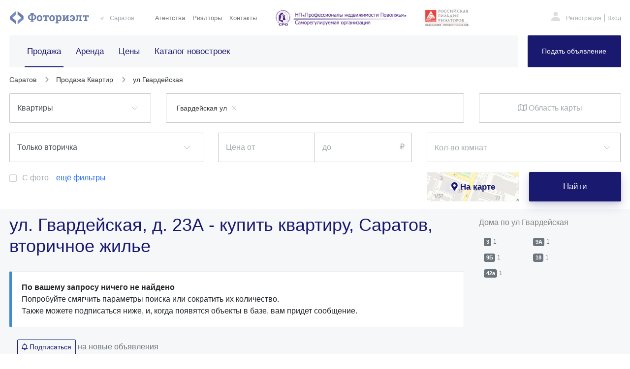

--- FILE ---
content_type: text/html; charset=utf-8
request_url: https://realtfin.com/saratov/sell-vtorichka/street-%D0%93%D0%B2%D0%B0%D1%80%D0%B4%D0%B5%D0%B9%D1%81%D0%BA%D0%B0%D1%8F/house-23%D0%90/
body_size: 25289
content:
<html lang="ru">
<head>
    <meta charset="UTF-8">
    <meta name="viewport" content="width=device-width, initial-scale=1, shrink-to-fit=no">
    <meta http-equiv="X-UA-Compatible" content="ie=edge">
    <meta name="robots" content="noindex, follow" />
<meta property="og:title" content="ул. Гвардейская, д. 23А - купить квартиру, Саратов, вторичное жилье" />
<meta name="description" content="ул. Гвардейская, д. 23А - Продажа квартир, вторичное жилье, Саратов, вторичное жилье. Найти дешевле поможет сортировка по цене." />
<meta property="og:description" content="ул. Гвардейская, д. 23А - Продажа квартир, вторичное жилье, Саратов, вторичное жилье. Найти дешевле поможет сортировка по цене." />
<meta name="keywords" content="Продажа, Купить, Саратов, ул. Гвардейская, 23А, Квартира, Новостройка, вторичка" />
<link rel="stylesheet" type="text/css" href="https://cdn.jsdelivr.net/npm/bootstrap@4.5.3/dist/css/bootstrap.min.css" />
<link rel="stylesheet" type="text/css" href="/assets/58dc4c95/c_dd4945af7c7f443676e685b1c31238f3.css" />
<style type="text/css">
/*<![CDATA[*/

.dialogNp-list .tab-content {overflow-y: auto;}
.dialogNp-list .fas.fa-check {color: #fff; margin-right: 5px; font-size: 0.9em}
.dialogNp-list-count {font-size: 0.9em; color:#80817e}
.dialogNp-list-ch {font-size: 14px; color: #707070; font-weight: bold; margin: 10px 0 -19px 0; border-top:1px solid #e1e1e1}
.dialogNp-list-ch:first-child {border-top:1px solid #fff !important;}
.dialogNp-list-ch-box {margin-left: 40px; }
.dialogNp-list-item {display: inline-block; min-width: 220px; margin:5px 0 }
.dialogNp-list-town {margin: 10px 0;}
.dialogNp-list-district {margin: 10px 0;}
.dialogNp-list-district .dialogNp-list-item { min-width: 200px; }
.dialogNp-list-street .dialogNp-list-item {min-width: 250px;}
.dialogNp-list-menu {margin: 5px 0 10px 0; padding-top:10px;}
.dialogNp-selected {margin: 0 0 10px 0;}
.dialogNp-selected .btn {margin: 2px 0;}
.dialogNp-selected .glyphicon-remove{color: #8e8e8e !important; font-size: 0.8em;}
.dialogNp-selected .np-selected-close{border-left: none}
.dialogNp-selected .np-selected-name:hover {background-color: transparent;}
.dialogNp-item-selected {color: #5e5e5e !important;}
@media screen and (min-width:480px) and (max-width:979px)
{
.dialogNp-list-item { min-width: 300px;}
.dialogNp-list-town .dialogNp-list-item {min-width: 120px !important;}
}
@media screen and (max-width:479px)
{
.dialogNp-list-item { min-width: 300px;}
.dialogNp-list-town .dialogNp-list-item {min-width: 120px !important;}
}
.dialogNp-search {margin: 5px 0;}
.autocomplete-suggestions { border: 1px solid #999; background: #FFF; overflow: auto; padding-top:7px; font-size:15px }
.autocomplete-suggestion { padding: 5px 5px; white-space: nowrap; overflow: hidden; }
.autocomplete-selected { background: #F0F0F0; }
.autocomplete-suggestions strong { font-weight: normal; color: #3399FF; }
.autocomplete-group { padding: 2px 5px; }
.autocomplete-group strong { display: block; border-bottom: 1px solid #000;}

.dialogMapArea .modal-body {position: relative; padding: 0;}
.dialogMapArea #canv {position: absolute; top: 0; left: 0; touch-action: none;}
.dialogMapArea-start {position: absolute; z-index: 9001; top: 10px; left: 10px;}
.dialogMapArea-start .btnimg-img {height: 20px}
@media screen and (max-width:479px)
{
.dialogMapArea .modal-dialog {margin: 0px}
.dialogMapArea .modal-header {padding: 8px;}
.dialogMapArea-start {top: 5px; left: 5px;}
}

.main-townList {padding:0;}
.main-townList li {display:inline-block; width: 230px; margin-bottom: 10px;}
.main-townList a {display:inline-block;}
.main-townList-count {font-size: 0.9em; color: #a7a7a7; padding: 0px 2px 0px 4px;}
@media screen and (max-width:576px)
{
.main-townList li {
    margin: 3px 5px !important;
    width: auto !important;
    background-color: #fff;
    border: 1px solid #dee2e6;
    border-radius: 3px;
    padding-right: 13px;
}
.main-townList li a{
    padding: 17px 0 17px 13px;
    line-height: 0em;
}
}

.widget_townList_page_cities {font-size: 14px; padding-top: 30px; border-top: 1px solid #cac9c9;}
.widget_townList_page_cities table {width:100%}
.widget_townList_page_cities td {vertical-align: top; padding-bottom: 30px}
.widget_townList_page_cities ul {padding-left:0px}
.widget_townList_page_cities ul li {width: 220px; margin: 0 0 15px 0; list-style: none;}
.widget_townList_page_cities .name {display: inline-block; }
.widget_townList_page_cities .count {font-size: 0.9em; color: #a7a7a7; padding: 0px 2px 0px 5px;}
.widget_townList_page_cities .sokr {font-size: 0.9em; color: #4b4b4b; }
.widget_townList_page_cities .ch {display:inline-block; width:50px; font-size:15px; color:#707070; font-weight: bold;}
.widget_townList_page_cities .tl {
-webkit-column-width: 2430px; -moz-column-width: 230px; column-width: 230px;
-webkit-column-count: 3; -moz-column-count: 3; column-count: 3;
-webkit-column-gap: 0px; -moz-column-gap: 0px; column-gap: 0px;
}

/*]]>*/
</style>
<title>ул. Гвардейская, д. 23А - купить квартиру, Саратов, вторичное жилье</title>
    
    <!--    icons-->
    <link rel="apple-touch-icon" sizes="180x180" href="/favicons/apple-touch-icon.png">
    <link rel="icon" type="image/png" href="/favicons/favicon-32x32.png" sizes="32x32">
    <link rel="icon" type="image/png" href="/favicons/favicon-16x16.png" sizes="16x16">
    <link rel="shortcut icon" href="/favicons/favicon.ico">

    <link rel="manifest" href="/favicons/manifest.json">

    <meta name="apple-mobile-web-app-title" content="Фоториэлт">
    <meta name="application-name" content="Фоториэлт">
    <meta name="msapplication-config" content="/favicons/browserconfig.xml">
    <meta name="theme-color" content="#ffffff">
    <meta content="Фоториэлт" property="og:site_name" />
</head>
<body class="asap ">
<div class="overlay"></div>
<header class="header">
    <div class="container">
        <div class="header_wrap">
            <a class="logo" href="/saratov/">Фоториэлт</a>
            <div class="city-change">
                <a data-toggle="modal" data-target="#NavDialogNpByTown">Саратов</a>
            </div>
            <nav>
                <ul class="list">
                                        <li class="nav-item">
                        <a class="nav-link" href="/saratov/agentstva-nedvizhimosti/">Агентства</a>
                    </li>
                    <li class="nav-item">
                        <a class="nav-link" href="/saratov/realtors/">Риэлторы</a>
                    </li>
                                        <li class="nav-item">
                        <a class="nav-link" href="/info/contacts/">Контакты</a>
                    </li>
                </ul>
            </nav>
            <div class="logo-cpo">
                <a rel="noreferrer" href="http://нп-пнп.рф" target="_blank"><img src="/themes/fotorealt/image/cpo.svg" alt="ПРОФЕССИОНАЛЫ НЕДВИЖИМОСТИ ПОВОЛЖЬЯ"></a>
            </div>
            <div class="logo-rgr">
                <a rel="noreferrer" href="http://rgr.ru/" target="_blank"><img src="/themes/fotorealt/image/logo-rgr.svg" alt="Российская Гильдия Риэлторов"></a>
            </div>
                        <a onclick="javascript:history.back();" class="to_return"></a>
                    </div>
        <ul class="navbar-nav admin-panel">
                    </ul>
        <div class="auth">
                            <a href="/user/registration">Регистрация</a> |
                <a href="/lk/">Вход</a>
                    </div>
        <!--noindex-->
        <div class="modal" id="NavDialogNpByTown" tabindex="-1" role="dialog" aria-labelledby="NavDialogNpByTownLabel" aria-hidden="true">
            <div class="modal-dialog modal-lg">
                <div class="modal-content select_area_street">
                    <div class="modal-header">
                        <h5 class="modal-title" id="NavDialogNpByTownLabel">Выбор Населенного пункта</h5>
                        <button type="button" class="close" data-dismiss="modal" aria-label="Close">
                            <span aria-hidden="true">&times;</span>
                        </button>
                    </div>
                    <div class="modal-body">
                    
		<ul class="main-townList">
			<li><a title="Недвижимость Балаково" href="/balakovo/">Балаково</a> <span class="main-townList-count">2035</span></li><li><a title="Недвижимость Саратова" href="/saratov/">Саратов</a> <span class="main-townList-count">528</span></li><li><a title="Недвижимость Энгельса" href="/engels/">Энгельс</a> <span class="main-townList-count">74</span></li><li><a title="Недвижимость Вольска" href="/volsk/">Вольск</a> <span class="main-townList-count">29</span></li><li><a title="Недвижимость Подсосенки" href="/podsosenki/">Подсосенки</a> <span class="main-townList-count">15</span></li><li><a title="Недвижимость Маянга" href="/mayanga/">Маянга</a> <span class="main-townList-count">14</span></li><li><a title="Недвижимость Натальино" href="/balakovskij_natalino_s/">Натальино</a> <span class="main-townList-count">13</span></li><li><a title="Недвижимость Ивановка (Красноярский округ)" href="/ivanovka-krasnoyarskij-okrug/">Ивановка </a> <span class="main-townList-count">9</span></li><li><a title="Недвижимость Алексеевки" href="/xvalynskij_alekseevka_p/">Алексеевка</a> <span class="main-townList-count">8</span></li>		</ul>
		<div class="widget_townList_page_cities"><table><tr><td><span class="ch">А</span></td><td><div class="tl"><ul><li><a href="/saratovskij_aleksandrovka_s/">Александровка</a> с.
                      <span class="count">1</span></li><li><a href="/xvalynskij_alekseevka_p/">Алексеевка</a> п.
                      <span class="count">8</span></li><li><a href="/apalixa/">Апалиха</a> с.
                      <span class="count">1</span></li><li><a href="/atkarsk/">Аткарск</a> г.
                      <span class="count">1</span></li></ul></div></td></tr><tr><td><span class="ch">Б</span><td><div class="tl"><ul><li><a href="/bagaevka/">Багаевка</a> с.
                      <span class="count">1</span></li><li><a href="/balakovo/">Балаково</a> г.
                      <span class="count">2035</span></li><li><a href="/balakovskij_berezovka_s/">Березовка</a> с.
                      <span class="count">1</span></li><li><a href="/berezovka-1-ya/">Березовка 1-я</a> с.
                      <span class="count">1</span></li><li><a href="/bobrovka/">Бобровка</a> с.
                      <span class="count">1</span></li><li><a href="/bogorodskoe/">Богородское</a> с.
                      <span class="count">1</span></li><li><a href="/bykov-otrog/">Быков Отрог</a> с.
                      <span class="count">8</span></li></ul></div></td></tr><tr><td><span class="ch">В</span><td><div class="tl"><ul><li><a href="/vzletnyj/">Взлетный</a> п.
                      <span class="count">1</span></li><li><a href="/volsk/">Вольск</a> г.
                      <span class="count">29</span></li><li><a href="/volsk-2/">Вольск-2</a> ст.
                      <span class="count">1</span></li><li><a href="/tatishhevskij_vyazovka_s/">Вязовка</a> с.
                      <span class="count">1</span></li><li><a href="/vyazovka/">Вязовка</a> д.
                      <span class="count">1</span></li></ul></div></td></tr><tr><td><span class="ch">Г</span><td><div class="tl"><ul><li><a href="/generalskoe/">Генеральское</a> с.
                      <span class="count">3</span></li><li><a href="/golovanovskij/">Головановский</a> п.
                      <span class="count">2</span></li><li><a href="/grachi/">Грачи</a> п.
                      <span class="count">4</span></li><li><a href="/gubarevka/">Губаревка</a> д.
                      <span class="count">1</span></li></ul></div></td></tr><tr><td><span class="ch">Д</span><td><div class="tl"><ul><li><a href="/devichi-gorki/">Девичьи Горки</a> с.
                      <span class="count">3</span></li><li><a href="/doktorovka/">Докторовка</a> д.
                      <span class="count">1</span></li><li><a href="/dolgij-buerak/">Долгий Буерак</a> д.
                      <span class="count">4</span></li><li><a href="/dubki/">Дубки</a> п.
                      <span class="count">1</span></li><li><a href="/dubrovnoe/">Дубровное</a> с.
                      <span class="count">1</span></li><li><a href="/duhovniczk/">Духовницкое</a> рп.
                      <span class="count">1</span></li></ul></div></td></tr><tr><td><span class="ch">Е</span><td><div class="tl"><ul><li><a href="/elanka/">Еланка</a> с.
                      <span class="count">1</span></li></ul></div></td></tr><tr><td><span class="ch">З</span><td><div class="tl"><ul><li><a href="/zatonskij/">Затонский</a> п.
                      <span class="count">2</span></li></ul></div></td></tr><tr><td><span class="ch">И</span><td><div class="tl"><ul><li><a href="/ivanovka-krasnoyarskij-okrug/">Ивановка (Красноярский округ)</a> с.
                      <span class="count">9</span></li><li><a href="/ivanovka-novopolevodinskij-okrug/">Ивановка (Новополеводинский округ)</a> с.
                      <span class="count">1</span></li></ul></div></td></tr><tr><td><span class="ch">К</span><td><div class="tl"><ul><li><a href="/kormezhka/">Кормежка</a> с.
                      <span class="count">4</span></li><li><a href="/krasnaya-polyana/">Красная Поляна</a> с.
                      <span class="count">3</span></li><li><a href="/krasnoarmejsk/">Красноармейск</a> г.
                      <span class="count">2</span></li><li><a href="/krasnyj_kut/">Красный Кут</a> г.
                      <span class="count">1</span></li><li><a href="/krasnyj_tekstilshhik/">Красный Текстильщик</a> п.
                      <span class="count">2</span></li><li><a href="/balakovskij_krasnyj-yar_s/">Красный Яр</a> с.
                      <span class="count">5</span></li><li><a href="/kuvyka/">Кувыка</a> с.
                      <span class="count">1</span></li><li><a href="/kurdyum/">Курдюм</a> ст.
                      <span class="count">1</span></li></ul></div></td></tr><tr><td><span class="ch">Л</span><td><div class="tl"><ul><li><a href="/duxovnickij_lipovka_s/">Липовка</a> с.
                      <span class="count">2</span></li></ul></div></td></tr><tr><td><span class="ch">М</span><td><div class="tl"><ul><li><a href="/malyj-kushum/">Малый Кушум</a> с.
                      <span class="count">2</span></li><li><a href="/marks/">Маркс</a> г.
                      <span class="count">1</span></li><li><a href="/matveevka/">Матвеевка</a> с.
                      <span class="count">2</span></li><li><a href="/mayanga/">Маянга</a> с.
                      <span class="count">14</span></li><li><a href="/mergichevka/">Мергичевка</a> д.
                      <span class="count">2</span></li><li><a href="/mokrous/">Мокроус</a> рп.
                      <span class="count">1</span></li></ul></div></td></tr><tr><td><span class="ch">Н</span><td><div class="tl"><ul><li><a href="/balakovskij_natalino_s/">Натальино</a> с.
                      <span class="count">13</span></li><li><a href="/nikolevka/">Николевка</a> с.
                      <span class="count">1</span></li><li><a href="/nikolevskij/">Николевский</a> п.
                      <span class="count">2</span></li><li><a href="/nikolskoe-kazakovo/">Никольское-Казаково</a> с.
                      <span class="count">1</span></li><li><a href="/novaya-elyuzan/">Новая Елюзань</a> с.
                      <span class="count">1</span></li><li><a href="/novoguselskij/">Новогусельский</a> п.
                      <span class="count">5</span></li><li><a href="/novonikolaevskij/">Новониколаевский</a> п.
                      <span class="count">2</span></li><li><a href="/novopolevodino/">Новополеводино</a> с.
                      <span class="count">1</span></li></ul></div></td></tr><tr><td><span class="ch">О</span><td><div class="tl"><ul><li><a href="/ozerki/">Озерки</a> с.
                      <span class="count">1</span></li></ul></div></td></tr><tr><td><span class="ch">П</span><td><div class="tl"><ul><li><a href="/petrovsk/">Петровск</a> г.
                      <span class="count">1</span></li><li><a href="/plexany/">Плеханы</a> с.
                      <span class="count">2</span></li><li><a href="/podsosenki/">Подсосенки</a> с.
                      <span class="count">15</span></li><li><a href="/polevodinskij/">Полеводинский</a> п.
                      <span class="count">4</span></li><li><a href="/popovka/">Поповка</a> с.
                      <span class="count">1</span></li><li><a href="/pristannoe/">Пристанное</a> с.
                      <span class="count">2</span></li></ul></div></td></tr><tr><td><span class="ch">Р</span><td><div class="tl"><ul><li><a href="/rejnik/">Рейник</a> п.
                      <span class="count">1</span></li></ul></div></td></tr><tr><td><span class="ch">С</span><td><div class="tl"><ul><li><a href="/saratov/">Саратов</a> г.
                      <span class="count">528</span></li><li><a href="/staraya-yablonka/">Старая Яблонка</a> с.
                      <span class="count">3</span></li><li><a href="/sovetskij_stepnoe_rp/">Степное</a> рп.
                      <span class="count">4</span></li><li><a href="/storozhevka/">Сторожевка</a> с.
                      <span class="count">1</span></li></ul></div></td></tr><tr><td><span class="ch">Т</span><td><div class="tl"><ul><li><a href="/talalixino/">Талалихино</a> с.
                      <span class="count">1</span></li><li><a href="/teplichnyj/">Тепличный</a> п.
                      <span class="count">1</span></li><li><a href="/tersa/">Терса</a> с.
                      <span class="count">3</span></li><li><a href="/truevaya-maza/">Труевая Маза</a> с.
                      <span class="count">1</span></li><li><a href="/tupilkin/">Тупилкин</a> х.
                      <span class="count">1</span></li></ul></div></td></tr><tr><td><span class="ch">У</span><td><div class="tl"><ul><li><a href="/usovka/">Усовка</a> с.
                      <span class="count">1</span></li><li><a href="/ust-kurdyumskoe-mo/">Усть-Курдюмское МО</a> сп.
                      <span class="count">1</span></li><li><a href="/ust_kurdyum/">Усть-курдюм</a> с.
                      <span class="count">8</span></li></ul></div></td></tr><tr><td><span class="ch">Х</span><td><div class="tl"><ul><li><a href="/hvalynsk/">Хвалынск</a> г.
                      <span class="count">1</span></li><li><a href="/xlebnovka/">Хлебновка</a> с.
                      <span class="count">1</span></li><li><a href="/xmelevka/">Хмелевка</a> п.
                      <span class="count">2</span></li><li><a href="/xmelevskij/">Хмелевский</a> п.
                      <span class="count">1</span></li></ul></div></td></tr><tr><td><span class="ch">Ч</span><td><div class="tl"><ul><li><a href="/chardym/">Чардым</a> с.
                      <span class="count">4</span></li></ul></div></td></tr><tr><td><span class="ch">Ш</span><td><div class="tl"><ul><li><a href="/shevyrevka/">Шевыревка</a> с.
                      <span class="count">1</span></li><li><a href="/volskij_shirokij-buerak_s/">Широкий Буерак</a> с.
                      <span class="count">5</span></li><li><a href="/shirokij-buerak/">Широкий Буерак</a> с.
                      <span class="count">1</span></li><li><a href="/shixany/">Шиханы</a> г.
                      <span class="count">1</span></li><li><a href="/shumejka/">Шумейка</a> с.
                      <span class="count">3</span></li></ul></div></td></tr><tr><td><span class="ch">Э</span><td><div class="tl"><ul><li><a href="/engels/">Энгельс</a> г.
                      <span class="count">74</span></li></ul></div></td></tr></table></div>                    </div>
                    <div class="modal-footer">
                        <button type="button" class="btn btn-default" data-dismiss="modal">Закрыть</button>
                    </div>
                </div>
            </div>
        </div>
        <!--/noindex-->        <div class="responsive_menu">
            <span></span>
            <span></span>
            <span></span>
        </div>
    </div>
    <div class="mobile_nav">
        <nav>
            <ul class="list">
                <li class="nav-item">
                    <a class="nav-link" href="/services/">Услуги</a>
                </li>
                <li class="nav-item">
                    <a class="nav-link" href="/agentstva-nedvizhimosti/">Агентства</a>
                </li>
                <li class="nav-item">
                    <a class="nav-link" href="/saratov/realtors/">Риэлторы</a>
                </li>
                <li class="nav-item">
                    <a class="nav-link" href="/pages/reklama/">Реклама</a>
                </li>
                <li class="nav-item">
                    <a class="nav-link" href="/info/contacts/">Контакты</a>
                </li>
            </ul>
        </nav>
                    <div class="auth">
                <a href="/user/registration">Регистрация</a> |
                <a href="/lk/">Вход</a>
            </div>
                    <a  href="/obj/add/" class="addAdsHeader addAdsHeaderMobile">Подать объявление</a>
        <nav class="nav">
            <a class=" active" href="/saratov/sell/">Продажа</a>
            <a class="" href="/saratov/rent/">Аренда</a>
            <a class="" href="/saratov/ceny.html">Цены</a>            <a class="" href="/saratov/complex/">Каталог новостроек</a>
        </nav>
                <div class="logo_other">
            <div class="logo-cpo">
                <a rel="noreferrer" href="http://нп-пнп.рф" target="_blank"><img src="/themes/fotorealt/image/cpo.png" alt=""></a>
            </div>
            <div class="logo-rgr">
                <a rel="noreferrer" href="http://rgr.ru/" target="_blank"><img src="/themes/fotorealt/image/logo-rgr.png" alt=""></a>
            </div>
        </div>
    </div>
</header>
    <section class="catalog-nav">
        <div class="container">
            <nav class="nav">
                <a class=" active" href="/saratov/sell/">Продажа</a>
                <a class="" href="/saratov/rent/">Аренда</a>
                <a class="" href="/saratov/ceny.html">Цены</a>                <a class="" href="/saratov/complex/">Каталог новостроек</a>
            </nav>
                        <a  href="/obj/add/" class="addAdsHeader">Подать объявление</a>
        </div>
    </section>
    <main class="bg-white">
<div class="container"><div itemscope="" itemtype="http://schema.org/BreadcrumbList" class="breadcrumbs"><ul><li itemscope="" itemprop="itemListElement" itemtype="http://schema.org/ListItem"><a title="Недвижимость Саратов" itemprop="item" href="/saratov/"><span itemprop="name">Саратов</span></a><meta itemprop="position" content="1" /></li><li itemscope="" itemprop="itemListElement" itemtype="http://schema.org/ListItem"><a title="Продажа Квартир на вторичке  в Саратове" itemprop="item" href="/saratov/sell-vtorichka/"><span itemprop="name">Продажа Квартир</span></a><meta itemprop="position" content="2" /></li><li itemscope="" itemprop="itemListElement" itemtype="http://schema.org/ListItem"><a itemprop="item" href="/saratov/sell-vtorichka/street-%D0%93%D0%B2%D0%B0%D1%80%D0%B4%D0%B5%D0%B9%D1%81%D0%BA%D0%B0%D1%8F/"><span itemprop="name">ул Гвардейская</span></a><meta itemprop="position" content="3" /></li></ul></div></div>		<!--noindex-->
		<div class="modal fade dialogNp" id="DialogNpByTown" tabindex="-1" role="dialog" aria-labelledby="DialogNpByTownLabel" aria-hidden="true">
			<div class="modal-dialog modal-lg">
				<div class="modal-content select_area_street">
					<div class="modal-header">
						<h5 class="modal-title" id="#DialogNpByTownLabel">Выбрать район, ориентир, улицу</h5>
				        <button type="button" class="close modals_exit" data-dismiss="modal" aria-label="Close">
                            <span aria-hidden="true"></span>
                            <span aria-hidden="true"></span>
				        </button>
					</div>
					<div class="modal-body">
						<div class="dialogNp-load"><img alt="" src="/themes/fotorealt/image/icon/spin.gif"> загрузка</div>
						<div class="dialogNp-selected btn-toolbar"></div>
						<div class="dialogNp-message"></div>
						<div class="dialogNp-search"><input placeholder="Поиск, введите первые буквы" type="text" class="form-control input-sm" /></div>
						<div class="dialogNp-list"></div>
					</div>
					<div class="modal-footer">
						<button type="button" class="btn btn-default dialogNp-button-return"><span class="glyphicon glyphicon-chevron-left"></span> Вернуться</button>
                        <button type="button" class="btn-outline-standart btn dialogNp-button-close" data-dismiss="modal">Готово</button>
                        <button type="button" class="btn-outline-standart btn dialogNp-modal-btn-formSubmit">Найти</button>
                    </div>
				</div>
			</div>
		</div>
		<!--/noindex-->

				<!--noindex-->
        <div class="modal fade dialogMapArea" id="DialogMapArea" tabindex="-1" role="dialog" aria-labelledby="DialogMapAreaLabel" aria-hidden="true">
            <div class="modal-dialog modal-lg">
                <div class="modal-content select_area_street">
                    <div class="modal-header">
                        <h5 class="modal-title" id="DialogMapAreaLabel">Выбор области карты</h5>
                        <button type="button" class="close modals_exit" data-dismiss="modal" aria-label="Close">
                            <span aria-hidden="true"></span>
                            <span aria-hidden="true"></span>
                        </button>
                    </div>
                    <div class="modal-body">
                        <button type="button" class="btn_polygon dialogMapArea-start">
                            <svg width="46" height="64" viewBox="0 0 46 64" fill="none" xmlns="http://www.w3.org/2000/svg">
                                <path d="M23.0007 0.333313C10.7773 0.333313 0.833984 10.2766 0.833984 22.5C0.833984 39.125 23.0007 63.6667 23.0007 63.6667C23.0007 63.6667 45.1673 39.125 45.1673 22.5C45.1673 10.2766 35.224 0.333313 23.0007 0.333313ZM18.0607 32H13.5007V27.44L24.109 16.8633L28.6373 21.3916L18.0607 32ZM32.1523 17.9083L29.9357 20.125L25.3757 15.565L27.5923 13.3483C27.7042 13.2353 27.8374 13.1457 27.9841 13.0844C28.1309 13.0232 28.2883 12.9917 28.4473 12.9917C28.6063 12.9917 28.7638 13.0232 28.9105 13.0844C29.0573 13.1457 29.1904 13.2353 29.3023 13.3483L32.1523 16.1983C32.6273 16.6733 32.6273 17.4333 32.1523 17.9083V17.9083Z" fill="#191970"/>
                            </svg>

                            <span class="btnimg-text">Нарисовать контур</span>
                        </button>
                        <canvas id="canv"></canvas>
                        <div id="map"></div>
                    </div>
                    <div class="modal-footer">
                        <button type="button" class="btn_add_user dialogMapArea-btn-search">Найти объекты</button>
                    </div>
                </div>
            </div>
        </div>


        <div class="modal" tabindex="-1" role="dialog">
  <div class="modal-dialog" role="document">
    <div class="modal-content">
      <div class="modal-header">
        <h5 class="modal-title">Modal title</h5>
        <button type="button" class="close" data-dismiss="modal" aria-label="Close">
          <span aria-hidden="true">&times;</span>
        </button>
      </div>
      <div class="modal-body">
        <p>Modal body text goes here.</p>
      </div>
      <div class="modal-footer">
        <button type="button" class="btn btn-primary">Save changes</button>
        <button type="button" class="btn btn-secondary" data-dismiss="modal">Close</button>
      </div>
    </div>
  </div>
</div>
		
		
		
		<!--/noindex-->
		<!--noindex--><button class="btn btn-default btn-sm fs-button-show" style="display: none"><i class="fas fa-search"></i> Поиск</button>
            <form id="fs" action="/saratov/sell-vtorichka/">
                <div class="fs-header-box">
                    <i class="fas fa-search"></i> Поиск
                    <i class="fs-form-hide fas fa-times" onclick="$('.fs-box').hide();"></i>
                </div>
                <div class="container">
                <div class="row">        <div class="col-md-3">
            <select class="custom-select" onchange="document.location.href=$(this).children('option:selected').attr('data-slug')" id="town_id">
                <option value="-1" data-slug="/saratov/sell-flat/" >Квартиры</option><option value="11" data-slug="/saratov/sell-room/" >Комнаты</option><option value="3" data-slug="/saratov/sell-commerc/" >Коммерческая</option><option value="4" data-slug="/saratov/sell-house/" >Дома</option><option value="5" data-slug="/saratov/sell-plot/" >Участки</option><option value="6" data-slug="/saratov/sell-dacha/" >Дачи</option><option value="7" data-slug="/saratov/sell-garage/" >Гаражи</option>            </select>
        </div>
                    <div class="col-md-6 fs-addres-dop">
                <div class="form-control btn-toolbar">                            <div class="btn-group btn-group-sm mr-2">
                            <button type="button" class="btn btn-default np-selected-name">Гвардейская ул</button>
                            <button type="button" class="btn btn-default np-selected-close" data-street_id="2645">
                                <i class="fas fa-times"></i>
                                <input type="hidden" name="street_id[]" value="2645" />
                            </button>
                            </div>                </div>
            </div>
                            <div class="col-md-3 fs-polygon-btn-box">
                <div class="btn-group fs-polygon-btn-group" style="width:100%">
                    <button type="button" class="btn btn-block btn-outline-secondary btn-md fs-polygon-btn">
                        <i class="far fa-map"></i> Область карты
                    </button>
                </div>
                </div>            <div class="fs-polygon-box" style="display:none;">
                            </div>
            		<div class="col-md-4 fs-param-dop-blok">
			<select class="custom-select fs-type-select" name="type" id="type">
<option value="">Вторичка и новостройки</option>
<option value="1" selected="selected">Только вторичка</option>
<option value="2">Только новостройки</option>
</select>		</div>
		<div class="d-none fs-type-kastyl"></div>        <div class="col-md-4">
            <div class="d-flex fs-input-row fs-input_rub">
                <input type="number" class="fs-input w-50" name="price[min]" placeholder="Цена от" value="">
                <input type="number" class="fs-input w-50" name="price[max]" placeholder="до" value="">
            </div>
        </div>
		<div class="col-md-4 ">        <div class="MultiSelect" data-id="id6cc27bcf24">
            <div class="MultiSelect-placeholder" data-placeholder="Кол-во комнат"><span class="MultiSelect-placeholder-notitem">&nbsp;</span></div>
            <div class="MultiSelect-list">
                <input id="MSid5e8a779685" class="MultiSelect-list-input checkbox" name="room[]" type="checkbox" value="1" /><label class="MultiSelect-list-label" data-title="1 ком." for="MSid5e8a779685">1 ком.</label><input id="MSid6dd0d304bd" class="MultiSelect-list-input checkbox" name="room[]" type="checkbox" value="2" /><label class="MultiSelect-list-label" data-title="2 ком." for="MSid6dd0d304bd">2 ком.</label><input id="MSid1e180aba2e" class="MultiSelect-list-input checkbox" name="room[]" type="checkbox" value="3" /><label class="MultiSelect-list-label" data-title="3 ком." for="MSid1e180aba2e">3 ком.</label><input id="MSidd709ddfbdd" class="MultiSelect-list-input checkbox" name="room[]" type="checkbox" value="4" /><label class="MultiSelect-list-label" data-title="4 ком." for="MSidd709ddfbdd">4 ком.</label><input id="MSid193db8061e" class="MultiSelect-list-input checkbox" name="room[]" type="checkbox" value="5" /><label class="MultiSelect-list-label" data-title="5+ ком." for="MSid193db8061e">5+ ком.</label>            </div>

            <div class="modal MultiSelect-modal" id="modalid6cc27bcf24" aria-labelledby="id6cc27bcf24Label" tabindex="-1" role="dialog"  aria-hidden="true">
                <div class="modal-dialog modal-lg">
                    <div class="modal-content select_area_street">
                        <div class="modal-header">
                            <h5 class="modal-title" id="id6cc27bcf24Label">Кол-во комнат</h5>
                            <button type="button" class="close modals_exit" data-dismiss="modal" aria-label="Close">
                                <span aria-hidden="true"></span>
                                <span aria-hidden="true"></span>
                            </button>
                        </div>
                        <div class="modal-body"></div>
                        <div class="modal-footer">
                            <button type="button" class="btn-outline-standart btn" data-dismiss="modal">Закрыть</button>
                            <button type="button" class="btn-outline-standart btn MultiSelect-btn-formSubmit">Найти</button>                        </div>
                    </div>
                </div>
            </div>
        </div>
        </div>            <div class="col-md-4 fs-flex fs-param-dop-blok-area fs-param-dop-blok fs-param-dop-hide" style="display: none">
                <div class="fs-param-label">Площадь</div>
                <div class="d-flex fs-input_m2 fs-input-row">
                    <input type="text" name="area[min]" class="fs-num fs-input w-50" placeholder="от" value="">
                    <input type="text" name="area[max]" class="fs-num fs-input w-50" placeholder="до" value="">
                </div>
            </div>
            <div class="col-md-4 fs-flex fs-param-dop-blok-area-kitchen fs-param-dop-blok fs-param-dop-hide" style="display: none">
                <div class="fs-param-label">Кухня</div>
                <div class="fs-input_m2 w-100">
                    <input type="text" name="area_kitchen[min]" class="fs-num fs-input" placeholder="от" value="">
                </div>
            </div>
			<div class="col-md-4  fs-param-dop-hide" style="display: none">        <div class="MultiSelect" data-id="iddbe7718947">
            <div class="MultiSelect-placeholder" data-placeholder="Стены"><span class="MultiSelect-placeholder-notitem">&nbsp;</span></div>
            <div class="MultiSelect-list">
                <input id="MSid313502b62a" class="MultiSelect-list-input checkbox" name="wall[]" type="checkbox" value="1" /><label class="MultiSelect-list-label" data-title="Кирпичный" for="MSid313502b62a">Кирпичный</label><input id="MSid6f70c69106" class="MultiSelect-list-input checkbox" name="wall[]" type="checkbox" value="2" /><label class="MultiSelect-list-label" data-title="Панельный" for="MSid6f70c69106">Панельный</label><input id="MSid2ab4f1e2a9" class="MultiSelect-list-input checkbox" name="wall[]" type="checkbox" value="5" /><label class="MultiSelect-list-label" data-title="Монолитный" for="MSid2ab4f1e2a9">Монолитный</label><input id="MSid58fbf09770" class="MultiSelect-list-input checkbox" name="wall[]" type="checkbox" value="9" /><label class="MultiSelect-list-label" data-title="Монолитный+кирпич" for="MSid58fbf09770">Монолитный+кирпич</label><input id="MSid474ae6a427" class="MultiSelect-list-input checkbox" name="wall[]" type="checkbox" value="10" /><label class="MultiSelect-list-label" data-title="Каркасный" for="MSid474ae6a427">Каркасный</label>            </div>

            <div class="modal MultiSelect-modal" id="modaliddbe7718947" aria-labelledby="iddbe7718947Label" tabindex="-1" role="dialog"  aria-hidden="true">
                <div class="modal-dialog modal-lg">
                    <div class="modal-content select_area_street">
                        <div class="modal-header">
                            <h5 class="modal-title" id="iddbe7718947Label">Стены</h5>
                            <button type="button" class="close modals_exit" data-dismiss="modal" aria-label="Close">
                                <span aria-hidden="true"></span>
                                <span aria-hidden="true"></span>
                            </button>
                        </div>
                        <div class="modal-body"></div>
                        <div class="modal-footer">
                            <button type="button" class="btn-outline-standart btn" data-dismiss="modal">Закрыть</button>
                            <button type="button" class="btn-outline-standart btn MultiSelect-btn-formSubmit">Найти</button>                        </div>
                    </div>
                </div>
            </div>
        </div>
        </div>            <div class="col-md-4 fs-flex fs-param-floor fs-param-dop-blok fs-param-dop-hide" style="display: none">
                <div class="fs-param-label">Этажность</div>
                <div class="w-100 d-flex fs-input-row">
                    <select class="custom-select" name="floors[min]" id="floors_min">
<option value="">от</option>
<option value="1">1</option>
<option value="2">2</option>
<option value="3">3</option>
<option value="4">4</option>
<option value="5">5</option>
<option value="6">6</option>
<option value="7">7</option>
<option value="8">8</option>
<option value="9">9</option>
<option value="10">10</option>
<option value="11">11</option>
<option value="12">12</option>
<option value="13">13</option>
<option value="14">14</option>
<option value="15">15</option>
<option value="16">16</option>
<option value="17">17</option>
<option value="18">18</option>
<option value="19">19</option>
<option value="20">20</option>
<option value="21">21</option>
<option value="22">22</option>
<option value="23">23</option>
<option value="24">24</option>
<option value="25">25</option>
<option value="26">26</option>
<option value="27">27</option>
<option value="28">28</option>
<option value="29">29</option>
<option value="30">30</option>
<option value="31">31</option>
<option value="32">32</option>
<option value="33">33</option>
<option value="34">34</option>
<option value="35">35</option>
<option value="36">36</option>
<option value="37">37</option>
<option value="38">38</option>
<option value="39">39</option>
<option value="40">40</option>
</select>                    <select class="custom-select" name="floors[max]" id="floors_max">
<option value="">до</option>
<option value="1">1</option>
<option value="2">2</option>
<option value="3">3</option>
<option value="4">4</option>
<option value="5">5</option>
<option value="6">6</option>
<option value="7">7</option>
<option value="8">8</option>
<option value="9">9</option>
<option value="10">10</option>
<option value="11">11</option>
<option value="12">12</option>
<option value="13">13</option>
<option value="14">14</option>
<option value="15">15</option>
<option value="16">16</option>
<option value="17">17</option>
<option value="18">18</option>
<option value="19">19</option>
<option value="20">20</option>
<option value="21">21</option>
<option value="22">22</option>
<option value="23">23</option>
<option value="24">24</option>
<option value="25">25</option>
<option value="26">26</option>
<option value="27">27</option>
<option value="28">28</option>
<option value="29">29</option>
<option value="30">30</option>
<option value="31">31</option>
<option value="32">32</option>
<option value="33">33</option>
<option value="34">34</option>
<option value="35">35</option>
<option value="36">36</option>
<option value="37">37</option>
<option value="38">38</option>
<option value="39">39</option>
<option value="40">40</option>
</select>                </div>
            </div>
            <div class="col-md-4 fs-flex fs-param-floor fs-param-dop-blok fs-param-dop-hide" style="display: none">
                <div class="fs-param-label">Этаж</div>
                <div class="w-100 d-flex fs-input-row">
                    <input type="text" name="floor[min]" class="fs-input fs-num w-50" placeholder="от" value="">
                    <input type="text" name="floor[max]" class="fs-input fs-num w-50" placeholder="до" value="">
                </div>
            </div>
            <div class="col-md-4 checkbox-group fs-param-dop-blok fs-param-dop-hide" style="display: none">
                <div>
                    <input name="floor[notfirst]" class="checkbox" value="notfirst" type="checkbox" id="floornotfirst">
                    <label for="floornotfirst">кроме первого</label>
                </div>
                <div>
                    <input name="floor[notlast]" class="checkbox" value="notlast" type="checkbox" id="floornotlast">
                    <label for="floornotlast">кроме последнего</label>
                </div>
            </div>
			<div class="col-md-4  fs-param-dop-hide" style="display: none">        <div class="ModalSelector" data-id="id7e06f43444">
            <div class="ModalSelector-items-active">
                <div class="ModalSelector-placeholder">Застройщик</div>            </div>
            <div class="modal ModalSelectorDdialog" id="id7e06f43444" tabindex="-1" role="dialog" aria-labelledby="id7e06f43444Label" aria-hidden="true">
                <div class="modal-dialog modal-lg">
                    <div class="modal-content select_area_street">
                        <div class="modal-header">
                            <h5 class="modal-title" id="id7e06f43444Label">Выбор Застройщик</h5>
                            <button type="button" class="close modals_exit" data-dismiss="modal" aria-label="Close">
                                <span aria-hidden="true"></span>
                                <span aria-hidden="true"></span>
                            </button>
                        </div>
                        <div class="modal-body">
                            <input tabindex="-1" placeholder="Поиск, введите первые буквы" type="text" class="ModalSelectorDdialog-search-input form-control input-sm" autocomplete="off" >
                            <div class="ModalSelectorDdialog-row">
                            <div class="ModalSelectorDdialog-rowAY row"><div class="col-md-1"><span class="ModalSelectorDdialog-ch">А</span></div><div class="col-md-11 row"><div class="col-md-6"><div class="ModalSelectorDdialog-item" data-input-name="builder_card_id[]" data-label="Абсолют" data-value="504">Абсолют<img data-original="/images/card/2014_01/1999_01271859200m.jpg" class="lazyload ModalSelectorDdialog-item-img" /><div class="ModalSelectorDdialog-item-close">&times;</div></div></div><div class="col-md-6"><div class="ModalSelectorDdialog-item" data-input-name="builder_card_id[]" data-label="Аврора-2001" data-value="3721">Аврора-2001<div class="ModalSelectorDdialog-item-close">&times;</div></div></div><div class="col-md-6"><div class="ModalSelectorDdialog-item" data-input-name="builder_card_id[]" data-label="Автодом" data-value="503">Автодом<img data-original="/images/card/2014_01/1998_01271854290m.jpg" class="lazyload ModalSelectorDdialog-item-img" /><div class="ModalSelectorDdialog-item-close">&times;</div></div></div><div class="col-md-6"><div class="ModalSelectorDdialog-item" data-input-name="builder_card_id[]" data-label="Алемар Девелопмент ООО" data-value="508">Алемар Девелопмент ООО<img data-original="/images/card/2014_01/2003_01281109090m.jpg" class="lazyload ModalSelectorDdialog-item-img" /><div class="ModalSelectorDdialog-item-close">&times;</div></div></div><div class="col-md-6"><div class="ModalSelectorDdialog-item" data-input-name="builder_card_id[]" data-label="Альмир" data-value="509">Альмир<img data-original="/images/card/2014_01/2004_01281111390m.jpg" class="lazyload ModalSelectorDdialog-item-img" /><div class="ModalSelectorDdialog-item-close">&times;</div></div></div><div class="col-md-6"><div class="ModalSelectorDdialog-item" data-input-name="builder_card_id[]" data-label="Альфа рекорд" data-value="470">Альфа рекорд<img data-original="/images/card/2014_01/1892_01141418560m.jpg" class="lazyload ModalSelectorDdialog-item-img" /><div class="ModalSelectorDdialog-item-close">&times;</div></div></div><div class="col-md-6"><div class="ModalSelectorDdialog-item" data-input-name="builder_card_id[]" data-label="Альянс и технологии" data-value="506">Альянс и технологии<img data-original="/images/card/2014_01/2001_01271906000m.jpg" class="lazyload ModalSelectorDdialog-item-img" /><div class="ModalSelectorDdialog-item-close">&times;</div></div></div><div class="col-md-6"><div class="ModalSelectorDdialog-item" data-input-name="builder_card_id[]" data-label="Аркада" data-value="459">Аркада<img data-original="/images/card/2014_01/1858_01091039510m.jpg" class="lazyload ModalSelectorDdialog-item-img" /><div class="ModalSelectorDdialog-item-close">&times;</div></div></div><div class="col-md-6"><div class="ModalSelectorDdialog-item" data-input-name="builder_card_id[]" data-label="Астэк-Девелопмент" data-value="306">Астэк-Девелопмент<img data-original="/images/card/2013_09/1187_09161042110m.jpg" class="lazyload ModalSelectorDdialog-item-img" /><div class="ModalSelectorDdialog-item-close">&times;</div></div></div></div></div><div class="ModalSelectorDdialog-rowAY row"><div class="col-md-1"><span class="ModalSelectorDdialog-ch">Б</span></div><div class="col-md-11 row"><div class="col-md-6"><div class="ModalSelectorDdialog-item" data-input-name="builder_card_id[]" data-label="Базис" data-value="3480">Базис<div class="ModalSelectorDdialog-item-close">&times;</div></div></div><div class="col-md-6"><div class="ModalSelectorDdialog-item" data-input-name="builder_card_id[]" data-label="Билдер СК" data-value="5141">Билдер СК<div class="ModalSelectorDdialog-item-close">&times;</div></div></div></div></div><div class="ModalSelectorDdialog-rowAY row"><div class="col-md-1"><span class="ModalSelectorDdialog-ch">В</span></div><div class="col-md-11 row"><div class="col-md-6"><div class="ModalSelectorDdialog-item" data-input-name="builder_card_id[]" data-label="Волгожилстрой" data-value="469">Волгожилстрой<img data-original="/images/card/2014_01/1894_01141412410m.jpg" class="lazyload ModalSelectorDdialog-item-img" /><div class="ModalSelectorDdialog-item-close">&times;</div></div></div><div class="col-md-6"><div class="ModalSelectorDdialog-item" data-input-name="builder_card_id[]" data-label="Волгокапстрой" data-value="6065">Волгокапстрой<div class="ModalSelectorDdialog-item-close">&times;</div></div></div><div class="col-md-6"><div class="ModalSelectorDdialog-item" data-input-name="builder_card_id[]" data-label="Волгоспецстроймонтаж" data-value="4678">Волгоспецстроймонтаж<div class="ModalSelectorDdialog-item-close">&times;</div></div></div></div></div><div class="ModalSelectorDdialog-rowAY row"><div class="col-md-1"><span class="ModalSelectorDdialog-ch">Г</span></div><div class="col-md-11 row"><div class="col-md-6"><div class="ModalSelectorDdialog-item" data-input-name="builder_card_id[]" data-label="Гамма-2004" data-value="522">Гамма-2004<img data-original="/images/card/2014_02/2027_02030924500m.jpg" class="lazyload ModalSelectorDdialog-item-img" /><div class="ModalSelectorDdialog-item-close">&times;</div></div></div><div class="col-md-6"><div class="ModalSelectorDdialog-item" data-input-name="builder_card_id[]" data-label="Геожилстрой" data-value="474">Геожилстрой<img data-original="/images/card/2016_08/474_08101139070m.jpg" class="lazyload ModalSelectorDdialog-item-img" /><div class="ModalSelectorDdialog-item-close">&times;</div></div></div><div class="col-md-6"><div class="ModalSelectorDdialog-item" data-input-name="builder_card_id[]" data-label="Геотехника-Фин" data-value="538">Геотехника-Фин<img data-original="/images/card/2014_02/2079_02061226040m.jpg" class="lazyload ModalSelectorDdialog-item-img" /><div class="ModalSelectorDdialog-item-close">&times;</div></div></div><div class="col-md-6"><div class="ModalSelectorDdialog-item" data-input-name="builder_card_id[]" data-label="Госжилстрой" data-value="3484">Госжилстрой<img data-original="/images/card/2016_03/3484_03251152210m.jpg" class="lazyload ModalSelectorDdialog-item-img" /><div class="ModalSelectorDdialog-item-close">&times;</div></div></div><div class="col-md-6"><div class="ModalSelectorDdialog-item" data-input-name="builder_card_id[]" data-label="Град-Инвест" data-value="595">Град-Инвест<img data-original="/images/card/2017_05/595_05022122530m.jpg" class="lazyload ModalSelectorDdialog-item-img" /><div class="ModalSelectorDdialog-item-close">&times;</div></div></div><div class="col-md-6"><div class="ModalSelectorDdialog-item" data-input-name="builder_card_id[]" data-label="Гражданпромстрой" data-value="3483">Гражданпромстрой<img data-original="/images/card/2016_03/3483_03251201540m.jpg" class="lazyload ModalSelectorDdialog-item-img" /><div class="ModalSelectorDdialog-item-close">&times;</div></div></div></div></div><div class="ModalSelectorDdialog-rowAY row"><div class="col-md-1"><span class="ModalSelectorDdialog-ch">Д</span></div><div class="col-md-11 row"><div class="col-md-6"><div class="ModalSelectorDdialog-item" data-input-name="builder_card_id[]" data-label="Деловой Центр "Столица"" data-value="4182">Деловой Центр "Столица"<div class="ModalSelectorDdialog-item-close">&times;</div></div></div><div class="col-md-6"><div class="ModalSelectorDdialog-item" data-input-name="builder_card_id[]" data-label="Дубль Л-Риэлт" data-value="4125">Дубль Л-Риэлт<div class="ModalSelectorDdialog-item-close">&times;</div></div></div></div></div><div class="ModalSelectorDdialog-rowAY row"><div class="col-md-1"><span class="ModalSelectorDdialog-ch">Ж</span></div><div class="col-md-11 row"><div class="col-md-6"><div class="ModalSelectorDdialog-item" data-input-name="builder_card_id[]" data-label="ЖБК 2" data-value="3533">ЖБК 2<img data-original="/images/card/2016_03/3533_03251137080m.jpg" class="lazyload ModalSelectorDdialog-item-img" /><div class="ModalSelectorDdialog-item-close">&times;</div></div></div><div class="col-md-6"><div class="ModalSelectorDdialog-item" data-input-name="builder_card_id[]" data-label="ЖБК-3" data-value="468">ЖБК-3<div class="ModalSelectorDdialog-item-count">2</div><img data-original="/images/card/2014_01/1891_01141356130m.jpg" class="lazyload ModalSelectorDdialog-item-img" /><div class="ModalSelectorDdialog-item-close">&times;</div></div></div><div class="col-md-6"><div class="ModalSelectorDdialog-item" data-input-name="builder_card_id[]" data-label="ЖСК Мирный 2" data-value="1444">ЖСК Мирный 2<img data-original="/images/card/2014_11/613_11131043000m.jpg" class="lazyload ModalSelectorDdialog-item-img" /><div class="ModalSelectorDdialog-item-close">&times;</div></div></div><div class="col-md-6"><div class="ModalSelectorDdialog-item" data-input-name="builder_card_id[]" data-label="ЖСК Оптимист" data-value="3902">ЖСК Оптимист<div class="ModalSelectorDdialog-item-close">&times;</div></div></div><div class="col-md-6"><div class="ModalSelectorDdialog-item" data-input-name="builder_card_id[]" data-label="ЖСК «Юбилейный»" data-value="5058">ЖСК «Юбилейный»<div class="ModalSelectorDdialog-item-close">&times;</div></div></div><div class="col-md-6"><div class="ModalSelectorDdialog-item" data-input-name="builder_card_id[]" data-label="Жемчужина ЖСК" data-value="3479">Жемчужина ЖСК<div class="ModalSelectorDdialog-item-close">&times;</div></div></div><div class="col-md-6"><div class="ModalSelectorDdialog-item" data-input-name="builder_card_id[]" data-label="Жилпромкомплект" data-value="5083">Жилпромкомплект<div class="ModalSelectorDdialog-item-close">&times;</div></div></div><div class="col-md-6"><div class="ModalSelectorDdialog-item" data-input-name="builder_card_id[]" data-label="Жилстрой-2007" data-value="3898">Жилстрой-2007<div class="ModalSelectorDdialog-item-close">&times;</div></div></div></div></div><div class="ModalSelectorDdialog-rowAY row"><div class="col-md-1"><span class="ModalSelectorDdialog-ch">З</span></div><div class="col-md-11 row"><div class="col-md-6"><div class="ModalSelectorDdialog-item" data-input-name="builder_card_id[]" data-label="Зодчий" data-value="481">Зодчий<img data-original="/images/card/2014_01/1932_01201443580m.jpg" class="lazyload ModalSelectorDdialog-item-img" /><div class="ModalSelectorDdialog-item-close">&times;</div></div></div></div></div><div class="ModalSelectorDdialog-rowAY row"><div class="col-md-1"><span class="ModalSelectorDdialog-ch">И</span></div><div class="col-md-11 row"><div class="col-md-6"><div class="ModalSelectorDdialog-item" data-input-name="builder_card_id[]" data-label="Изумруд ЖСК" data-value="4611">Изумруд ЖСК<div class="ModalSelectorDdialog-item-close">&times;</div></div></div><div class="col-md-6"><div class="ModalSelectorDdialog-item" data-input-name="builder_card_id[]" data-label="ИннСтройТех" data-value="945">ИннСтройТех<img data-original="/images/card/2014_06/3050_06201040580m.jpg" class="lazyload ModalSelectorDdialog-item-img" /><div class="ModalSelectorDdialog-item-close">&times;</div></div></div><div class="col-md-6"><div class="ModalSelectorDdialog-item" data-input-name="builder_card_id[]" data-label="Инпромторг" data-value="3478">Инпромторг<div class="ModalSelectorDdialog-item-close">&times;</div></div></div></div></div><div class="ModalSelectorDdialog-rowAY row"><div class="col-md-1"><span class="ModalSelectorDdialog-ch">К</span></div><div class="col-md-11 row"><div class="col-md-6"><div class="ModalSelectorDdialog-item" data-input-name="builder_card_id[]" data-label="КР-модуль" data-value="493">КР-модуль<img data-original="/images/card/2014_01/1966_01231637560m.jpg" class="lazyload ModalSelectorDdialog-item-img" /><div class="ModalSelectorDdialog-item-close">&times;</div></div></div><div class="col-md-6"><div class="ModalSelectorDdialog-item" data-input-name="builder_card_id[]" data-label="КапиталСтрой" data-value="3797">КапиталСтрой<img data-original="/images/card/2016_06/3797_06231722170m.jpg" class="lazyload ModalSelectorDdialog-item-img" /><div class="ModalSelectorDdialog-item-close">&times;</div></div></div><div class="col-md-6"><div class="ModalSelectorDdialog-item" data-input-name="builder_card_id[]" data-label="Капитель 2002" data-value="521">Капитель 2002<img data-original="/images/card/2014_02/2026_02030922230m.jpg" class="lazyload ModalSelectorDdialog-item-img" /><div class="ModalSelectorDdialog-item-close">&times;</div></div></div><div class="col-md-6"><div class="ModalSelectorDdialog-item" data-input-name="builder_card_id[]" data-label="Комосомольский ООО" data-value="5307">Комосомольский ООО<div class="ModalSelectorDdialog-item-close">&times;</div></div></div><div class="col-md-6"><div class="ModalSelectorDdialog-item" data-input-name="builder_card_id[]" data-label="Корпорация_ИнСК" data-value="1525">Корпорация_ИнСК<div class="ModalSelectorDdialog-item-close">&times;</div></div></div><div class="col-md-6"><div class="ModalSelectorDdialog-item" data-input-name="builder_card_id[]" data-label="Кронверк" data-value="463">Кронверк<div class="ModalSelectorDdialog-item-count">3</div><img data-original="/images/card/2018_11/463_11291719240m.jpg" class="lazyload ModalSelectorDdialog-item-img" /><div class="ModalSelectorDdialog-item-close">&times;</div></div></div></div></div><div class="ModalSelectorDdialog-rowAY row"><div class="col-md-1"><span class="ModalSelectorDdialog-ch">Л</span></div><div class="col-md-11 row"><div class="col-md-6"><div class="ModalSelectorDdialog-item" data-input-name="builder_card_id[]" data-label="Лепта" data-value="3469">Лепта<div class="ModalSelectorDdialog-item-close">&times;</div></div></div><div class="col-md-6"><div class="ModalSelectorDdialog-item" data-input-name="builder_card_id[]" data-label="Лесстр" data-value="3467">Лесстр<img data-original="/images/card/2016_03/3467_03101705050m.jpg" class="lazyload ModalSelectorDdialog-item-img" /><div class="ModalSelectorDdialog-item-close">&times;</div></div></div></div></div><div class="ModalSelectorDdialog-rowAY row"><div class="col-md-1"><span class="ModalSelectorDdialog-ch">М</span></div><div class="col-md-11 row"><div class="col-md-6"><div class="ModalSelectorDdialog-item" data-input-name="builder_card_id[]" data-label="Миал девелопмент" data-value="3482">Миал девелопмент<div class="ModalSelectorDdialog-item-close">&times;</div></div></div></div></div><div class="ModalSelectorDdialog-rowAY row"><div class="col-md-1"><span class="ModalSelectorDdialog-ch">Н</span></div><div class="col-md-11 row"><div class="col-md-6"><div class="ModalSelectorDdialog-item" data-input-name="builder_card_id[]" data-label="Новострой 21" data-value="462">Новострой 21<img data-original="/images/card/2014_01/1869_01102249160m.jpg" class="lazyload ModalSelectorDdialog-item-img" /><div class="ModalSelectorDdialog-item-close">&times;</div></div></div><div class="col-md-6"><div class="ModalSelectorDdialog-item" data-input-name="builder_card_id[]" data-label="Новый Дом" data-value="3683">Новый Дом<img data-original="/images/card/2016_05/3683_05132226060m.jpg" class="lazyload ModalSelectorDdialog-item-img" /><div class="ModalSelectorDdialog-item-close">&times;</div></div></div></div></div><div class="ModalSelectorDdialog-rowAY row"><div class="col-md-1"><span class="ModalSelectorDdialog-ch">О</span></div><div class="col-md-11 row"><div class="col-md-6"><div class="ModalSelectorDdialog-item" data-input-name="builder_card_id[]" data-label="ООО Липки 2015" data-value="648">ООО Липки 2015<img data-original="/images/card/2015_02/648_02041531330m.jpg" class="lazyload ModalSelectorDdialog-item-img" /><div class="ModalSelectorDdialog-item-close">&times;</div></div></div><div class="col-md-6"><div class="ModalSelectorDdialog-item" data-input-name="builder_card_id[]" data-label="ООО «Строительная компания»" data-value="6383">ООО «Строительная компания»<div class="ModalSelectorDdialog-item-close">&times;</div></div></div><div class="col-md-6"><div class="ModalSelectorDdialog-item" data-input-name="builder_card_id[]" data-label="Облстройиндустрия" data-value="4181">Облстройиндустрия<div class="ModalSelectorDdialog-item-close">&times;</div></div></div><div class="col-md-6"><div class="ModalSelectorDdialog-item" data-input-name="builder_card_id[]" data-label="Олимп-С ЖСК" data-value="4609">Олимп-С ЖСК<div class="ModalSelectorDdialog-item-close">&times;</div></div></div></div></div><div class="ModalSelectorDdialog-rowAY row"><div class="col-md-1"><span class="ModalSelectorDdialog-ch">П</span></div><div class="col-md-11 row"><div class="col-md-6"><div class="ModalSelectorDdialog-item" data-input-name="builder_card_id[]" data-label="Переселение" data-value="363">Переселение<img data-original="/images/card/2013_10/907_10171324150m.jpg" class="lazyload ModalSelectorDdialog-item-img" /><div class="ModalSelectorDdialog-item-close">&times;</div></div></div><div class="col-md-6"><div class="ModalSelectorDdialog-item" data-input-name="builder_card_id[]" data-label="Поволжская строительная компания" data-value="3470">Поволжская строительная компания<div class="ModalSelectorDdialog-item-close">&times;</div></div></div><div class="col-md-6"><div class="ModalSelectorDdialog-item" data-input-name="builder_card_id[]" data-label="Поволжьестройинвест" data-value="3507">Поволжьестройинвест<img data-original="/images/card/2016_03/3507_03251146450m.jpg" class="lazyload ModalSelectorDdialog-item-img" /><div class="ModalSelectorDdialog-item-close">&times;</div></div></div><div class="col-md-6"><div class="ModalSelectorDdialog-item" data-input-name="builder_card_id[]" data-label="Приволжье Гранд ООО" data-value="507">Приволжье Гранд ООО<img data-original="/images/card/2014_01/2002_01271911300m.jpg" class="lazyload ModalSelectorDdialog-item-img" /><div class="ModalSelectorDdialog-item-close">&times;</div></div></div><div class="col-md-6"><div class="ModalSelectorDdialog-item" data-input-name="builder_card_id[]" data-label="Прогресс" data-value="362">Прогресс<img data-original="/images/card/2013_10/1425_10171320420m.jpg" class="lazyload ModalSelectorDdialog-item-img" /><div class="ModalSelectorDdialog-item-close">&times;</div></div></div><div class="col-md-6"><div class="ModalSelectorDdialog-item" data-input-name="builder_card_id[]" data-label="Пульсар-С" data-value="3951">Пульсар-С<div class="ModalSelectorDdialog-item-close">&times;</div></div></div><div class="col-md-6"><div class="ModalSelectorDdialog-item" data-input-name="builder_card_id[]" data-label="Пять звезд ЖСК" data-value="3966">Пять звезд ЖСК<div class="ModalSelectorDdialog-item-close">&times;</div></div></div></div></div><div class="ModalSelectorDdialog-rowAY row"><div class="col-md-1"><span class="ModalSelectorDdialog-ch">Р</span></div><div class="col-md-11 row"><div class="col-md-6"><div class="ModalSelectorDdialog-item" data-input-name="builder_card_id[]" data-label="РИД Перспектива" data-value="3474">РИД Перспектива<div class="ModalSelectorDdialog-item-close">&times;</div></div></div><div class="col-md-6"><div class="ModalSelectorDdialog-item" data-input-name="builder_card_id[]" data-label="РОсток-95" data-value="494">РОсток-95<img data-original="/images/card/2014_01/1967_01231642100m.jpg" class="lazyload ModalSelectorDdialog-item-img" /><div class="ModalSelectorDdialog-item-close">&times;</div></div></div><div class="col-md-6"><div class="ModalSelectorDdialog-item" data-input-name="builder_card_id[]" data-label="Русинвест" data-value="489">Русинвест<img data-original="/images/card/2014_01/1946_01212030450m.jpg" class="lazyload ModalSelectorDdialog-item-img" /><div class="ModalSelectorDdialog-item-close">&times;</div></div></div></div></div><div class="ModalSelectorDdialog-rowAY row"><div class="col-md-1"><span class="ModalSelectorDdialog-ch">С</span></div><div class="col-md-11 row"><div class="col-md-6"><div class="ModalSelectorDdialog-item" data-input-name="builder_card_id[]" data-label="СК-Монтаж" data-value="1189">СК-Монтаж<img data-original="/images/card/2014_09/3539_09051407400m.jpg" class="lazyload ModalSelectorDdialog-item-img" /><div class="ModalSelectorDdialog-item-close">&times;</div></div></div><div class="col-md-6"><div class="ModalSelectorDdialog-item" data-input-name="builder_card_id[]" data-label="СУ 164" data-value="5184">СУ 164<div class="ModalSelectorDdialog-item-close">&times;</div></div></div><div class="col-md-6"><div class="ModalSelectorDdialog-item" data-input-name="builder_card_id[]" data-label="СФ Строитель" data-value="524">СФ Строитель<img data-original="/images/card/2014_02/2029_02030931360m.jpg" class="lazyload ModalSelectorDdialog-item-img" /><div class="ModalSelectorDdialog-item-close">&times;</div></div></div><div class="col-md-6"><div class="ModalSelectorDdialog-item" data-input-name="builder_card_id[]" data-label="СаратовОблжилстрой" data-value="389">СаратовОблжилстрой<img data-original="/images/card/2013_10/1523_10301348450m.jpg" class="lazyload ModalSelectorDdialog-item-img" /><div class="ModalSelectorDdialog-item-close">&times;</div></div></div><div class="col-md-6"><div class="ModalSelectorDdialog-item" data-input-name="builder_card_id[]" data-label="СаратовРегионСтройC" data-value="491">СаратовРегионСтройC<img data-original="/images/card/2014_01/1958_01221357220m.jpg" class="lazyload ModalSelectorDdialog-item-img" /><div class="ModalSelectorDdialog-item-close">&times;</div></div></div><div class="col-md-6"><div class="ModalSelectorDdialog-item" data-input-name="builder_card_id[]" data-label="Саратовгесстрой" data-value="537">Саратовгесстрой<img data-original="/images/card/2014_02/2077_02061223240m.jpg" class="lazyload ModalSelectorDdialog-item-img" /><div class="ModalSelectorDdialog-item-close">&times;</div></div></div><div class="col-md-6"><div class="ModalSelectorDdialog-item" data-input-name="builder_card_id[]" data-label="Саратовжилстрой" data-value="5874">Саратовжилстрой<img data-original="/images/card/2020_01/5874_01221248000m.jpg" class="lazyload ModalSelectorDdialog-item-img" /><div class="ModalSelectorDdialog-item-close">&times;</div></div></div><div class="col-md-6"><div class="ModalSelectorDdialog-item" data-input-name="builder_card_id[]" data-label="Саргоркапстройкомплект МУП" data-value="495">Саргоркапстройкомплект МУП<img data-original="/images/card/2014_01/1968_01231645100m.jpg" class="lazyload ModalSelectorDdialog-item-img" /><div class="ModalSelectorDdialog-item-close">&times;</div></div></div><div class="col-md-6"><div class="ModalSelectorDdialog-item" data-input-name="builder_card_id[]" data-label="Саржилстрой" data-value="5059">Саржилстрой<div class="ModalSelectorDdialog-item-close">&times;</div></div></div><div class="col-md-6"><div class="ModalSelectorDdialog-item" data-input-name="builder_card_id[]" data-label="Саринвестстрой" data-value="523">Саринвестстрой<img data-original="/images/card/2018_11/523_11081014210m.jpg" class="lazyload ModalSelectorDdialog-item-img" /><div class="ModalSelectorDdialog-item-close">&times;</div></div></div><div class="col-md-6"><div class="ModalSelectorDdialog-item" data-input-name="builder_card_id[]" data-label="Сарстрой" data-value="3468">Сарстрой<div class="ModalSelectorDdialog-item-close">&times;</div></div></div><div class="col-md-6"><div class="ModalSelectorDdialog-item" data-input-name="builder_card_id[]" data-label="Сартехстройинвест" data-value="5579">Сартехстройинвест<div class="ModalSelectorDdialog-item-close">&times;</div></div></div><div class="col-md-6"><div class="ModalSelectorDdialog-item" data-input-name="builder_card_id[]" data-label="Система СК" data-value="3506">Система СК<img data-original="/images/card/2016_03/3506_03251149220m.jpg" class="lazyload ModalSelectorDdialog-item-img" /><div class="ModalSelectorDdialog-item-close">&times;</div></div></div><div class="col-md-6"><div class="ModalSelectorDdialog-item" data-input-name="builder_card_id[]" data-label="Союз" data-value="496">Союз<img data-original="/images/card/2014_01/1970_01231646420m.jpg" class="lazyload ModalSelectorDdialog-item-img" /><div class="ModalSelectorDdialog-item-close">&times;</div></div></div><div class="col-md-6"><div class="ModalSelectorDdialog-item" data-input-name="builder_card_id[]" data-label="Союз-С" data-value="4759">Союз-С<img data-original="/images/card/2017_10/4759_10021503400m.jpg" class="lazyload ModalSelectorDdialog-item-img" /><div class="ModalSelectorDdialog-item-close">&times;</div></div></div><div class="col-md-6"><div class="ModalSelectorDdialog-item" data-input-name="builder_card_id[]" data-label="Строительное управление-164" data-value="3929">Строительное управление-164<div class="ModalSelectorDdialog-item-count">1</div><div class="ModalSelectorDdialog-item-close">&times;</div></div></div><div class="col-md-6"><div class="ModalSelectorDdialog-item" data-input-name="builder_card_id[]" data-label="Строй-М" data-value="5146">Строй-М<div class="ModalSelectorDdialog-item-close">&times;</div></div></div><div class="col-md-6"><div class="ModalSelectorDdialog-item" data-input-name="builder_card_id[]" data-label="СтройСервисГрупп" data-value="3473">СтройСервисГрупп<div class="ModalSelectorDdialog-item-close">&times;</div></div></div><div class="col-md-6"><div class="ModalSelectorDdialog-item" data-input-name="builder_card_id[]" data-label="Стройинтерсервис" data-value="475">Стройинтерсервис<img data-original="/images/card/2014_01/1910_01161916170m.jpg" class="lazyload ModalSelectorDdialog-item-img" /><div class="ModalSelectorDdialog-item-close">&times;</div></div></div><div class="col-md-6"><div class="ModalSelectorDdialog-item" data-input-name="builder_card_id[]" data-label="Стройкомплекс - 2002" data-value="461">Стройкомплекс - 2002<img data-original="/images/card/2014_01/1868_01102153350m.jpg" class="lazyload ModalSelectorDdialog-item-img" /><div class="ModalSelectorDdialog-item-close">&times;</div></div></div><div class="col-md-6"><div class="ModalSelectorDdialog-item" data-input-name="builder_card_id[]" data-label="Стройпроммаркет" data-value="498">Стройпроммаркет<img data-original="/images/card/2014_01/1972_01231653030m.jpg" class="lazyload ModalSelectorDdialog-item-img" /><div class="ModalSelectorDdialog-item-close">&times;</div></div></div><div class="col-md-6"><div class="ModalSelectorDdialog-item" data-input-name="builder_card_id[]" data-label="Стройресурс" data-value="4180">Стройресурс<img data-original="/images/card/2016_12/4180_12081829200m.jpg" class="lazyload ModalSelectorDdialog-item-img" /><div class="ModalSelectorDdialog-item-close">&times;</div></div></div><div class="col-md-6"><div class="ModalSelectorDdialog-item" data-input-name="builder_card_id[]" data-label="Стройсар" data-value="774">Стройсар<img data-original="/images/card/2014_04/2266_04301235270m.jpg" class="lazyload ModalSelectorDdialog-item-img" /><div class="ModalSelectorDdialog-item-close">&times;</div></div></div></div></div><div class="ModalSelectorDdialog-rowAY row"><div class="col-md-1"><span class="ModalSelectorDdialog-ch">Т</span></div><div class="col-md-11 row"><div class="col-md-6"><div class="ModalSelectorDdialog-item" data-input-name="builder_card_id[]" data-label="Тайзер СЗМИ" data-value="3974">Тайзер СЗМИ<div class="ModalSelectorDdialog-item-close">&times;</div></div></div><div class="col-md-6"><div class="ModalSelectorDdialog-item" data-input-name="builder_card_id[]" data-label="Топаз ЖСК" data-value="3481">Топаз ЖСК<div class="ModalSelectorDdialog-item-close">&times;</div></div></div></div></div><div class="ModalSelectorDdialog-rowAY row"><div class="col-md-1"><span class="ModalSelectorDdialog-ch">У</span></div><div class="col-md-11 row"><div class="col-md-6"><div class="ModalSelectorDdialog-item" data-input-name="builder_card_id[]" data-label="УМ-24" data-value="460">УМ-24<div class="ModalSelectorDdialog-item-count">38</div><img data-original="/images/card/2014_01/1864_01092337170m.jpg" class="lazyload ModalSelectorDdialog-item-img" /><div class="ModalSelectorDdialog-item-close">&times;</div></div></div></div></div><div class="ModalSelectorDdialog-rowAY row"><div class="col-md-1"><span class="ModalSelectorDdialog-ch">Ф</span></div><div class="col-md-11 row"><div class="col-md-6"><div class="ModalSelectorDdialog-item" data-input-name="builder_card_id[]" data-label="ФСК Стройфин" data-value="3471">ФСК Стройфин<div class="ModalSelectorDdialog-item-close">&times;</div></div></div><div class="col-md-6"><div class="ModalSelectorDdialog-item" data-input-name="builder_card_id[]" data-label="Фонд жилищного строительства" data-value="482">Фонд жилищного строительства<img data-original="/images/card/2014_01/1933_01201445570m.jpg" class="lazyload ModalSelectorDdialog-item-img" /><div class="ModalSelectorDdialog-item-close">&times;</div></div></div><div class="col-md-6"><div class="ModalSelectorDdialog-item" data-input-name="builder_card_id[]" data-label="Форамонолит" data-value="3472">Форамонолит<img data-original="/images/card/2017_02/3472_02281305180m.jpg" class="lazyload ModalSelectorDdialog-item-img" /><div class="ModalSelectorDdialog-item-close">&times;</div></div></div></div></div><div class="ModalSelectorDdialog-rowAY row"><div class="col-md-1"><span class="ModalSelectorDdialog-ch">Ш</span></div><div class="col-md-11 row"><div class="col-md-6"><div class="ModalSelectorDdialog-item" data-input-name="builder_card_id[]" data-label="Шэлдом" data-value="458">Шэлдом<div class="ModalSelectorDdialog-item-count">3</div><img data-original="/images/card/2016_04/458_04142304370m.jpg" class="lazyload ModalSelectorDdialog-item-img" /><div class="ModalSelectorDdialog-item-close">&times;</div></div></div></div></div><div class="ModalSelectorDdialog-rowAY row"><div class="col-md-1"><span class="ModalSelectorDdialog-ch">Э</span></div><div class="col-md-11 row"><div class="col-md-6"><div class="ModalSelectorDdialog-item" data-input-name="builder_card_id[]" data-label="Электронстрой-1" data-value="505">Электронстрой-1<img data-original="/images/card/2014_01/2000_01271902000m.jpg" class="lazyload ModalSelectorDdialog-item-img" /><div class="ModalSelectorDdialog-item-close">&times;</div></div></div></div></div></div>
                        </div>
                        <div class="modal-footer">
                            <button type="button" class="btn-outline-standart btn" data-dismiss="modal">Закрыть</button>
                            <button type="button" class="btn-outline-standart btn ModalSelectorDdialog-btn-formSubmit">Найти</button>                        </div>
                    </div>
                </div>
            </div>
        </div>
        </div><div class="col-md-4 fs-param-dop-hide" style="display: none">        <div class="ModalSelector" data-id="ide575ea2b34">
            <div class="ModalSelector-items-active">
                <div class="ModalSelector-placeholder">ЖК, ЖСК, ЖД</div>            </div>
            <div class="modal ModalSelectorDdialog" id="ide575ea2b34" tabindex="-1" role="dialog" aria-labelledby="ide575ea2b34Label" aria-hidden="true">
                <div class="modal-dialog modal-lg">
                    <div class="modal-content select_area_street">
                        <div class="modal-header">
                            <h5 class="modal-title" id="ide575ea2b34Label">Выбор ЖК, ЖСК, ЖД</h5>
                            <button type="button" class="close modals_exit" data-dismiss="modal" aria-label="Close">
                                <span aria-hidden="true"></span>
                                <span aria-hidden="true"></span>
                            </button>
                        </div>
                        <div class="modal-body">
                            <input tabindex="-1" placeholder="Поиск, введите первые буквы" type="text" class="ModalSelectorDdialog-search-input form-control input-sm" autocomplete="off" >
                            <div class="ModalSelectorDdialog-row">
                            <div class="ModalSelectorDdialog-rowAY row"><div class="col-md-1"><span class="ModalSelectorDdialog-ch">1-9</span></div><div class="col-md-11 row"><div class="col-md-6"><div class="ModalSelectorDdialog-item" data-input-name="complex_id[]" data-label="10-й мкр" data-value="377">10-й мкр<div class="ModalSelectorDdialog-item-close">&times;</div></div></div><div class="col-md-6"><div class="ModalSelectorDdialog-item" data-input-name="complex_id[]" data-label="10й мкр. Солнечный - 2" data-value="29">10й мкр. Солнечный - 2<div class="ModalSelectorDdialog-item-close">&times;</div></div></div><div class="col-md-6"><div class="ModalSelectorDdialog-item" data-input-name="complex_id[]" data-label="11-й микрорайон" data-value="436">11-й микрорайон<div class="ModalSelectorDdialog-item-close">&times;</div></div></div><div class="col-md-6"><div class="ModalSelectorDdialog-item" data-input-name="complex_id[]" data-label="1-я Поперечная, 35" data-value="153">1-я Поперечная, 35<div class="ModalSelectorDdialog-item-close">&times;</div></div></div><div class="col-md-6"><div class="ModalSelectorDdialog-item" data-input-name="complex_id[]" data-label="2-й Артезианский пр-д" data-value="367">2-й Артезианский пр-д<div class="ModalSelectorDdialog-item-close">&times;</div></div></div><div class="col-md-6"><div class="ModalSelectorDdialog-item" data-input-name="complex_id[]" data-label="2-й Чернышевский проезд, 5" data-value="261">2-й Чернышевский проезд, 5<div class="ModalSelectorDdialog-item-close">&times;</div></div></div><div class="col-md-6"><div class="ModalSelectorDdialog-item" data-input-name="complex_id[]" data-label="3-й Мсковский пр-д, 12Б" data-value="380">3-й Мсковский пр-д, 12Б<div class="ModalSelectorDdialog-item-close">&times;</div></div></div><div class="col-md-6"><div class="ModalSelectorDdialog-item" data-input-name="complex_id[]" data-label="№6 Солнечный - 2 д.14" data-value="79">№6 Солнечный - 2 д.14<div class="ModalSelectorDdialog-item-close">&times;</div></div></div><div class="col-md-6"><div class="ModalSelectorDdialog-item" data-input-name="complex_id[]" data-label="7-й мкр. Солнечный-2" data-value="60">7-й мкр. Солнечный-2<div class="ModalSelectorDdialog-item-count">1</div><div class="ModalSelectorDdialog-item-close">&times;</div></div></div><div class="col-md-6"><div class="ModalSelectorDdialog-item" data-input-name="complex_id[]" data-label="№ 8" data-value="360">№ 8<div class="ModalSelectorDdialog-item-close">&times;</div></div></div><div class="col-md-6"><div class="ModalSelectorDdialog-item" data-input-name="complex_id[]" data-label="9-й мкр. Солнечный" data-value="25">9-й мкр. Солнечный<div class="ModalSelectorDdialog-item-close">&times;</div></div></div></div></div><div class="ModalSelectorDdialog-rowAY row"><div class="col-md-1"><span class="ModalSelectorDdialog-ch">L</span></div><div class="col-md-11 row"><div class="col-md-6"><div class="ModalSelectorDdialog-item" data-input-name="complex_id[]" data-label="Lipki Park House" data-value="266">Lipki Park House<div class="ModalSelectorDdialog-item-close">&times;</div></div></div><div class="col-md-6"><div class="ModalSelectorDdialog-item" data-input-name="complex_id[]" data-label="Luxury Palace" data-value="289">Luxury Palace<div class="ModalSelectorDdialog-item-close">&times;</div></div></div></div></div><div class="ModalSelectorDdialog-rowAY row"><div class="col-md-1"><span class="ModalSelectorDdialog-ch">А</span></div><div class="col-md-11 row"><div class="col-md-6"><div class="ModalSelectorDdialog-item" data-input-name="complex_id[]" data-label="Абсолют" data-value="183">Абсолют<div class="ModalSelectorDdialog-item-close">&times;</div></div></div><div class="col-md-6"><div class="ModalSelectorDdialog-item" data-input-name="complex_id[]" data-label="Авиатор" data-value="6">Авиатор<div class="ModalSelectorDdialog-item-count">8</div><div class="ModalSelectorDdialog-item-close">&times;</div></div></div><div class="col-md-6"><div class="ModalSelectorDdialog-item" data-input-name="complex_id[]" data-label="Авиатор 3" data-value="444">Авиатор 3<div class="ModalSelectorDdialog-item-count">2</div><div class="ModalSelectorDdialog-item-close">&times;</div></div></div><div class="col-md-6"><div class="ModalSelectorDdialog-item" data-input-name="complex_id[]" data-label="Авиатор 4" data-value="441">Авиатор 4<div class="ModalSelectorDdialog-item-count">2</div><div class="ModalSelectorDdialog-item-close">&times;</div></div></div><div class="col-md-6"><div class="ModalSelectorDdialog-item" data-input-name="complex_id[]" data-label="Аврора-2001" data-value="339">Аврора-2001<div class="ModalSelectorDdialog-item-close">&times;</div></div></div><div class="col-md-6"><div class="ModalSelectorDdialog-item" data-input-name="complex_id[]" data-label="Азимут" data-value="354">Азимут<div class="ModalSelectorDdialog-item-close">&times;</div></div></div><div class="col-md-6"><div class="ModalSelectorDdialog-item" data-input-name="complex_id[]" data-label="Альпийский Южный склон" data-value="326">Альпийский Южный склон<div class="ModalSelectorDdialog-item-close">&times;</div></div></div><div class="col-md-6"><div class="ModalSelectorDdialog-item" data-input-name="complex_id[]" data-label="Апельсин" data-value="455">Апельсин<div class="ModalSelectorDdialog-item-close">&times;</div></div></div><div class="col-md-6"><div class="ModalSelectorDdialog-item" data-input-name="complex_id[]" data-label="Аристократ" data-value="476">Аристократ<div class="ModalSelectorDdialog-item-close">&times;</div></div></div><div class="col-md-6"><div class="ModalSelectorDdialog-item" data-input-name="complex_id[]" data-label="Астра" data-value="17">Астра<div class="ModalSelectorDdialog-item-count">1</div><div class="ModalSelectorDdialog-item-close">&times;</div></div></div><div class="col-md-6"><div class="ModalSelectorDdialog-item" data-input-name="complex_id[]" data-label="Астраханский" data-value="257">Астраханский<div class="ModalSelectorDdialog-item-close">&times;</div></div></div><div class="col-md-6"><div class="ModalSelectorDdialog-item" data-input-name="complex_id[]" data-label="Атлант" data-value="43">Атлант<div class="ModalSelectorDdialog-item-close">&times;</div></div></div></div></div><div class="ModalSelectorDdialog-rowAY row"><div class="col-md-1"><span class="ModalSelectorDdialog-ch">Б</span></div><div class="col-md-11 row"><div class="col-md-6"><div class="ModalSelectorDdialog-item" data-input-name="complex_id[]" data-label="Базис" data-value="302">Базис<div class="ModalSelectorDdialog-item-close">&times;</div></div></div><div class="col-md-6"><div class="ModalSelectorDdialog-item" data-input-name="complex_id[]" data-label="Бостон" data-value="181">Бостон<div class="ModalSelectorDdialog-item-close">&times;</div></div></div><div class="col-md-6"><div class="ModalSelectorDdialog-item" data-input-name="complex_id[]" data-label="Бригантина 11" data-value="275">Бригантина 11<div class="ModalSelectorDdialog-item-close">&times;</div></div></div><div class="col-md-6"><div class="ModalSelectorDdialog-item" data-input-name="complex_id[]" data-label="Бриз" data-value="290">Бриз<div class="ModalSelectorDdialog-item-close">&times;</div></div></div><div class="col-md-6"><div class="ModalSelectorDdialog-item" data-input-name="complex_id[]" data-label="Буй" data-value="363">Буй<div class="ModalSelectorDdialog-item-count">1</div><div class="ModalSelectorDdialog-item-close">&times;</div></div></div><div class="col-md-6"><div class="ModalSelectorDdialog-item" data-input-name="complex_id[]" data-label=" Булгаковский парк" data-value="462"> Булгаковский парк<div class="ModalSelectorDdialog-item-close">&times;</div></div></div></div></div><div class="ModalSelectorDdialog-rowAY row"><div class="col-md-1"><span class="ModalSelectorDdialog-ch">В</span></div><div class="col-md-11 row"><div class="col-md-6"><div class="ModalSelectorDdialog-item" data-input-name="complex_id[]" data-label="Вершина ул. Мичурина" data-value="277">Вершина ул. Мичурина<div class="ModalSelectorDdialog-item-close">&times;</div></div></div><div class="col-md-6"><div class="ModalSelectorDdialog-item" data-input-name="complex_id[]" data-label="Весенняя 10Б" data-value="274">Весенняя 10Б<div class="ModalSelectorDdialog-item-close">&times;</div></div></div><div class="col-md-6"><div class="ModalSelectorDdialog-item" data-input-name="complex_id[]" data-label="Вишенка" data-value="361">Вишенка<div class="ModalSelectorDdialog-item-close">&times;</div></div></div><div class="col-md-6"><div class="ModalSelectorDdialog-item" data-input-name="complex_id[]" data-label="Вишневая" data-value="343">Вишневая<div class="ModalSelectorDdialog-item-close">&times;</div></div></div><div class="col-md-6"><div class="ModalSelectorDdialog-item" data-input-name="complex_id[]" data-label="Водник" data-value="196">Водник<div class="ModalSelectorDdialog-item-close">&times;</div></div></div><div class="col-md-6"><div class="ModalSelectorDdialog-item" data-input-name="complex_id[]" data-label="Волга" data-value="314">Волга<div class="ModalSelectorDdialog-item-close">&times;</div></div></div><div class="col-md-6"><div class="ModalSelectorDdialog-item" data-input-name="complex_id[]" data-label="Воскресенская 32" data-value="390">Воскресенская 32<div class="ModalSelectorDdialog-item-count">1</div><div class="ModalSelectorDdialog-item-close">&times;</div></div></div><div class="col-md-6"><div class="ModalSelectorDdialog-item" data-input-name="complex_id[]" data-label="в пос. Новосоколовогорский" data-value="102">в пос. Новосоколовогорский<div class="ModalSelectorDdialog-item-close">&times;</div></div></div><div class="col-md-6"><div class="ModalSelectorDdialog-item" data-input-name="complex_id[]" data-label="Времена Года" data-value="244">Времена Года<div class="ModalSelectorDdialog-item-close">&times;</div></div></div></div></div><div class="ModalSelectorDdialog-rowAY row"><div class="col-md-1"><span class="ModalSelectorDdialog-ch">Г</span></div><div class="col-md-11 row"><div class="col-md-6"><div class="ModalSelectorDdialog-item" data-input-name="complex_id[]" data-label="Гвардейская" data-value="372">Гвардейская<div class="ModalSelectorDdialog-item-close">&times;</div></div></div><div class="col-md-6"><div class="ModalSelectorDdialog-item" data-input-name="complex_id[]" data-label="Гелиос" data-value="368">Гелиос<div class="ModalSelectorDdialog-item-count">1</div><div class="ModalSelectorDdialog-item-close">&times;</div></div></div><div class="col-md-6"><div class="ModalSelectorDdialog-item" data-input-name="complex_id[]" data-label="Городские просторы" data-value="457">Городские просторы<div class="ModalSelectorDdialog-item-close">&times;</div></div></div><div class="col-md-6"><div class="ModalSelectorDdialog-item" data-input-name="complex_id[]" data-label="Грин Холл" data-value="182">Грин Холл<div class="ModalSelectorDdialog-item-close">&times;</div></div></div></div></div><div class="ModalSelectorDdialog-rowAY row"><div class="col-md-1"><span class="ModalSelectorDdialog-ch">Д</span></div><div class="col-md-11 row"><div class="col-md-6"><div class="ModalSelectorDdialog-item" data-input-name="complex_id[]" data-label="Диамант" data-value="234">Диамант<div class="ModalSelectorDdialog-item-close">&times;</div></div></div><div class="col-md-6"><div class="ModalSelectorDdialog-item" data-input-name="complex_id[]" data-label="Динамовский" data-value="365">Динамовский<div class="ModalSelectorDdialog-item-count">1</div><div class="ModalSelectorDdialog-item-close">&times;</div></div></div><div class="col-md-6"><div class="ModalSelectorDdialog-item" data-input-name="complex_id[]" data-label="Дом на Киевской" data-value="386">Дом на Киевской<div class="ModalSelectorDdialog-item-close">&times;</div></div></div><div class="col-md-6"><div class="ModalSelectorDdialog-item" data-input-name="complex_id[]" data-label="Дом по ул. Лунной" data-value="410">Дом по ул. Лунной<div class="ModalSelectorDdialog-item-close">&times;</div></div></div><div class="col-md-6"><div class="ModalSelectorDdialog-item" data-input-name="complex_id[]" data-label="Друзья" data-value="324">Друзья<div class="ModalSelectorDdialog-item-close">&times;</div></div></div><div class="col-md-6"><div class="ModalSelectorDdialog-item" data-input-name="complex_id[]" data-label="Дубль" data-value="10">Дубль<div class="ModalSelectorDdialog-item-close">&times;</div></div></div></div></div><div class="ModalSelectorDdialog-rowAY row"><div class="col-md-1"><span class="ModalSelectorDdialog-ch">Е</span></div><div class="col-md-11 row"><div class="col-md-6"><div class="ModalSelectorDdialog-item" data-input-name="complex_id[]" data-label="Европейский" data-value="350">Европейский<div class="ModalSelectorDdialog-item-close">&times;</div></div></div><div class="col-md-6"><div class="ModalSelectorDdialog-item" data-input-name="complex_id[]" data-label="Европейский-2" data-value="422">Европейский-2<div class="ModalSelectorDdialog-item-count">2</div><div class="ModalSelectorDdialog-item-close">&times;</div></div></div></div></div><div class="ModalSelectorDdialog-rowAY row"><div class="col-md-1"><span class="ModalSelectorDdialog-ch">З</span></div><div class="col-md-11 row"><div class="col-md-6"><div class="ModalSelectorDdialog-item" data-input-name="complex_id[]" data-label="Заря" data-value="412">Заря<div class="ModalSelectorDdialog-item-count">10</div><div class="ModalSelectorDdialog-item-close">&times;</div></div></div><div class="col-md-6"><div class="ModalSelectorDdialog-item" data-input-name="complex_id[]" data-label="Звезда" data-value="267">Звезда<div class="ModalSelectorDdialog-item-count">1</div><div class="ModalSelectorDdialog-item-close">&times;</div></div></div><div class="col-md-6"><div class="ModalSelectorDdialog-item" data-input-name="complex_id[]" data-label="Зеленый" data-value="374">Зеленый<div class="ModalSelectorDdialog-item-close">&times;</div></div></div><div class="col-md-6"><div class="ModalSelectorDdialog-item" data-input-name="complex_id[]" data-label="Зои Космодемьянской, 28А" data-value="156">Зои Космодемьянской, 28А<div class="ModalSelectorDdialog-item-count">1</div><div class="ModalSelectorDdialog-item-close">&times;</div></div></div><div class="col-md-6"><div class="ModalSelectorDdialog-item" data-input-name="complex_id[]" data-label="Зыбина, 14" data-value="359">Зыбина, 14<div class="ModalSelectorDdialog-item-close">&times;</div></div></div></div></div><div class="ModalSelectorDdialog-rowAY row"><div class="col-md-1"><span class="ModalSelectorDdialog-ch">И</span></div><div class="col-md-11 row"><div class="col-md-6"><div class="ModalSelectorDdialog-item" data-input-name="complex_id[]" data-label="Иволгино" data-value="278">Иволгино<div class="ModalSelectorDdialog-item-close">&times;</div></div></div><div class="col-md-6"><div class="ModalSelectorDdialog-item" data-input-name="complex_id[]" data-label="Изумруд" data-value="403">Изумруд<div class="ModalSelectorDdialog-item-close">&times;</div></div></div><div class="col-md-6"><div class="ModalSelectorDdialog-item" data-input-name="complex_id[]" data-label="Изумрудный" data-value="2">Изумрудный<div class="ModalSelectorDdialog-item-close">&times;</div></div></div><div class="col-md-6"><div class="ModalSelectorDdialog-item" data-input-name="complex_id[]" data-label="Изумрудный-2" data-value="144">Изумрудный-2<div class="ModalSelectorDdialog-item-close">&times;</div></div></div><div class="col-md-6"><div class="ModalSelectorDdialog-item" data-input-name="complex_id[]" data-label="Ильинский" data-value="399">Ильинский<div class="ModalSelectorDdialog-item-count">2</div><div class="ModalSelectorDdialog-item-close">&times;</div></div></div><div class="col-md-6"><div class="ModalSelectorDdialog-item" data-input-name="complex_id[]" data-label="Ильинский 4" data-value="416">Ильинский 4<div class="ModalSelectorDdialog-item-count">2</div><div class="ModalSelectorDdialog-item-close">&times;</div></div></div><div class="col-md-6"><div class="ModalSelectorDdialog-item" data-input-name="complex_id[]" data-label="Ильинский II" data-value="415">Ильинский II<div class="ModalSelectorDdialog-item-close">&times;</div></div></div><div class="col-md-6"><div class="ModalSelectorDdialog-item" data-input-name="complex_id[]" data-label="Исаева, Русинвест" data-value="115">Исаева, Русинвест<div class="ModalSelectorDdialog-item-close">&times;</div></div></div><div class="col-md-6"><div class="ModalSelectorDdialog-item" data-input-name="complex_id[]" data-label="Источник" data-value="472">Источник<div class="ModalSelectorDdialog-item-close">&times;</div></div></div></div></div><div class="ModalSelectorDdialog-rowAY row"><div class="col-md-1"><span class="ModalSelectorDdialog-ch">К</span></div><div class="col-md-11 row"><div class="col-md-6"><div class="ModalSelectorDdialog-item" data-input-name="complex_id[]" data-label="Казачий" data-value="276">Казачий<div class="ModalSelectorDdialog-item-close">&times;</div></div></div><div class="col-md-6"><div class="ModalSelectorDdialog-item" data-input-name="complex_id[]" data-label="Калипсо" data-value="56">Калипсо<div class="ModalSelectorDdialog-item-close">&times;</div></div></div><div class="col-md-6"><div class="ModalSelectorDdialog-item" data-input-name="complex_id[]" data-label="Катерина 2000" data-value="414">Катерина 2000<div class="ModalSelectorDdialog-item-close">&times;</div></div></div><div class="col-md-6"><div class="ModalSelectorDdialog-item" data-input-name="complex_id[]" data-label="Киевская, 10а" data-value="107">Киевская, 10а<div class="ModalSelectorDdialog-item-close">&times;</div></div></div><div class="col-md-6"><div class="ModalSelectorDdialog-item" data-input-name="complex_id[]" data-label="Комсомолец" data-value="259">Комсомолец<div class="ModalSelectorDdialog-item-close">&times;</div></div></div><div class="col-md-6"><div class="ModalSelectorDdialog-item" data-input-name="complex_id[]" data-label="Комфорт" data-value="432">Комфорт<div class="ModalSelectorDdialog-item-close">&times;</div></div></div><div class="col-md-6"><div class="ModalSelectorDdialog-item" data-input-name="complex_id[]" data-label="Комфортный" data-value="411">Комфортный<div class="ModalSelectorDdialog-item-close">&times;</div></div></div><div class="col-md-6"><div class="ModalSelectorDdialog-item" data-input-name="complex_id[]" data-label="Кристалл" data-value="405">Кристалл<div class="ModalSelectorDdialog-item-close">&times;</div></div></div><div class="col-md-6"><div class="ModalSelectorDdialog-item" data-input-name="complex_id[]" data-label="Крылья" data-value="407">Крылья<div class="ModalSelectorDdialog-item-close">&times;</div></div></div><div class="col-md-6"><div class="ModalSelectorDdialog-item" data-input-name="complex_id[]" data-label="Крымская 28" data-value="142">Крымская 28<div class="ModalSelectorDdialog-item-close">&times;</div></div></div></div></div><div class="ModalSelectorDdialog-rowAY row"><div class="col-md-1"><span class="ModalSelectorDdialog-ch">Л</span></div><div class="col-md-11 row"><div class="col-md-6"><div class="ModalSelectorDdialog-item" data-input-name="complex_id[]" data-label="Лазурный" data-value="44">Лазурный<div class="ModalSelectorDdialog-item-close">&times;</div></div></div><div class="col-md-6"><div class="ModalSelectorDdialog-item" data-input-name="complex_id[]" data-label="Ласточкино" data-value="401">Ласточкино<div class="ModalSelectorDdialog-item-count">1</div><div class="ModalSelectorDdialog-item-close">&times;</div></div></div><div class="col-md-6"><div class="ModalSelectorDdialog-item" data-input-name="complex_id[]" data-label="Лето" data-value="448">Лето<div class="ModalSelectorDdialog-item-count">2</div><div class="ModalSelectorDdialog-item-close">&times;</div></div></div><div class="col-md-6"><div class="ModalSelectorDdialog-item" data-input-name="complex_id[]" data-label="Лопатина гора" data-value="396">Лопатина гора<div class="ModalSelectorDdialog-item-close">&times;</div></div></div><div class="col-md-6"><div class="ModalSelectorDdialog-item" data-input-name="complex_id[]" data-label="Лотос" data-value="435">Лотос<div class="ModalSelectorDdialog-item-count">1</div><div class="ModalSelectorDdialog-item-close">&times;</div></div></div><div class="col-md-6"><div class="ModalSelectorDdialog-item" data-input-name="complex_id[]" data-label="Лунная 25Б" data-value="375">Лунная 25Б<div class="ModalSelectorDdialog-item-count">1</div><div class="ModalSelectorDdialog-item-close">&times;</div></div></div><div class="col-md-6"><div class="ModalSelectorDdialog-item" data-input-name="complex_id[]" data-label="Лунная 43В" data-value="291">Лунная 43В<div class="ModalSelectorDdialog-item-close">&times;</div></div></div></div></div><div class="ModalSelectorDdialog-rowAY row"><div class="col-md-1"><span class="ModalSelectorDdialog-ch">М</span></div><div class="col-md-11 row"><div class="col-md-6"><div class="ModalSelectorDdialog-item" data-input-name="complex_id[]" data-label="Майская 8Б" data-value="155">Майская 8Б<div class="ModalSelectorDdialog-item-close">&times;</div></div></div><div class="col-md-6"><div class="ModalSelectorDdialog-item" data-input-name="complex_id[]" data-label="Международная, 2а" data-value="104">Международная, 2а<div class="ModalSelectorDdialog-item-close">&times;</div></div></div><div class="col-md-6"><div class="ModalSelectorDdialog-item" data-input-name="complex_id[]" data-label="Мельничный" data-value="434">Мельничный<div class="ModalSelectorDdialog-item-close">&times;</div></div></div><div class="col-md-6"><div class="ModalSelectorDdialog-item" data-input-name="complex_id[]" data-label="Менякина, 1а" data-value="342">Менякина, 1а<div class="ModalSelectorDdialog-item-close">&times;</div></div></div><div class="col-md-6"><div class="ModalSelectorDdialog-item" data-input-name="complex_id[]" data-label="Мечта" data-value="348">Мечта<div class="ModalSelectorDdialog-item-close">&times;</div></div></div><div class="col-md-6"><div class="ModalSelectorDdialog-item" data-input-name="complex_id[]" data-label="Миргород" data-value="337">Миргород<div class="ModalSelectorDdialog-item-close">&times;</div></div></div><div class="col-md-6"><div class="ModalSelectorDdialog-item" data-input-name="complex_id[]" data-label="Мирный 2" data-value="288">Мирный 2<div class="ModalSelectorDdialog-item-close">&times;</div></div></div><div class="col-md-6"><div class="ModalSelectorDdialog-item" data-input-name="complex_id[]" data-label="Молодость" data-value="281">Молодость<div class="ModalSelectorDdialog-item-close">&times;</div></div></div><div class="col-md-6"><div class="ModalSelectorDdialog-item" data-input-name="complex_id[]" data-label="Московская, 43" data-value="366">Московская, 43<div class="ModalSelectorDdialog-item-count">1</div><div class="ModalSelectorDdialog-item-close">&times;</div></div></div><div class="col-md-6"><div class="ModalSelectorDdialog-item" data-input-name="complex_id[]" data-label="Мята" data-value="464">Мята<div class="ModalSelectorDdialog-item-count">1</div><div class="ModalSelectorDdialog-item-close">&times;</div></div></div></div></div><div class="ModalSelectorDdialog-rowAY row"><div class="col-md-1"><span class="ModalSelectorDdialog-ch">Н</span></div><div class="col-md-11 row"><div class="col-md-6"><div class="ModalSelectorDdialog-item" data-input-name="complex_id[]" data-label="на 2-й Прокатной" data-value="420">на 2-й Прокатной<div class="ModalSelectorDdialog-item-close">&times;</div></div></div><div class="col-md-6"><div class="ModalSelectorDdialog-item" data-input-name="complex_id[]" data-label="на Блинова" data-value="347">на Блинова<div class="ModalSelectorDdialog-item-count">2</div><div class="ModalSelectorDdialog-item-close">&times;</div></div></div><div class="col-md-6"><div class="ModalSelectorDdialog-item" data-input-name="complex_id[]" data-label="На Большой Горной" data-value="388">На Большой Горной<div class="ModalSelectorDdialog-item-close">&times;</div></div></div><div class="col-md-6"><div class="ModalSelectorDdialog-item" data-input-name="complex_id[]" data-label="на Гвардейской" data-value="301">на Гвардейской<div class="ModalSelectorDdialog-item-close">&times;</div></div></div><div class="col-md-6"><div class="ModalSelectorDdialog-item" data-input-name="complex_id[]" data-label="На Гоголя" data-value="296">На Гоголя<div class="ModalSelectorDdialog-item-close">&times;</div></div></div><div class="col-md-6"><div class="ModalSelectorDdialog-item" data-input-name="complex_id[]" data-label="На Ипподромной" data-value="474">На Ипподромной<div class="ModalSelectorDdialog-item-count">1</div><div class="ModalSelectorDdialog-item-close">&times;</div></div></div><div class="col-md-6"><div class="ModalSelectorDdialog-item" data-input-name="complex_id[]" data-label="на Керамической" data-value="329">на Керамической<div class="ModalSelectorDdialog-item-close">&times;</div></div></div><div class="col-md-6"><div class="ModalSelectorDdialog-item" data-input-name="complex_id[]" data-label="на Кутякова, 27" data-value="421">на Кутякова, 27<div class="ModalSelectorDdialog-item-close">&times;</div></div></div><div class="col-md-6"><div class="ModalSelectorDdialog-item" data-input-name="complex_id[]" data-label="на Ладожской" data-value="349">на Ладожской<div class="ModalSelectorDdialog-item-close">&times;</div></div></div><div class="col-md-6"><div class="ModalSelectorDdialog-item" data-input-name="complex_id[]" data-label="на Ламповой" data-value="453">на Ламповой<div class="ModalSelectorDdialog-item-close">&times;</div></div></div><div class="col-md-6"><div class="ModalSelectorDdialog-item" data-input-name="complex_id[]" data-label="на Маркина" data-value="280">на Маркина<div class="ModalSelectorDdialog-item-close">&times;</div></div></div><div class="col-md-6"><div class="ModalSelectorDdialog-item" data-input-name="complex_id[]" data-label="на Миллеровской" data-value="424">на Миллеровской<div class="ModalSelectorDdialog-item-close">&times;</div></div></div><div class="col-md-6"><div class="ModalSelectorDdialog-item" data-input-name="complex_id[]" data-label="на Пономарева" data-value="54">на Пономарева<div class="ModalSelectorDdialog-item-close">&times;</div></div></div><div class="col-md-6"><div class="ModalSelectorDdialog-item" data-input-name="complex_id[]" data-label="на Топольчанской" data-value="429">на Топольчанской<div class="ModalSelectorDdialog-item-count">26</div><div class="ModalSelectorDdialog-item-close">&times;</div></div></div><div class="col-md-6"><div class="ModalSelectorDdialog-item" data-input-name="complex_id[]" data-label="на Тулайкова" data-value="402">на Тулайкова<div class="ModalSelectorDdialog-item-close">&times;</div></div></div><div class="col-md-6"><div class="ModalSelectorDdialog-item" data-input-name="complex_id[]" data-label="Нагорный" data-value="263">Нагорный<div class="ModalSelectorDdialog-item-close">&times;</div></div></div><div class="col-md-6"><div class="ModalSelectorDdialog-item" data-input-name="complex_id[]" data-label="на ул. Менякина" data-value="55">на ул. Менякина<div class="ModalSelectorDdialog-item-close">&times;</div></div></div><div class="col-md-6"><div class="ModalSelectorDdialog-item" data-input-name="complex_id[]" data-label="Наш Дом" data-value="461">Наш Дом<div class="ModalSelectorDdialog-item-count">1</div><div class="ModalSelectorDdialog-item-close">&times;</div></div></div><div class="col-md-6"><div class="ModalSelectorDdialog-item" data-input-name="complex_id[]" data-label="Немецкий квартал" data-value="481">Немецкий квартал<div class="ModalSelectorDdialog-item-close">&times;</div></div></div><div class="col-md-6"><div class="ModalSelectorDdialog-item" data-input-name="complex_id[]" data-label="Нескучный" data-value="425">Нескучный<div class="ModalSelectorDdialog-item-close">&times;</div></div></div><div class="col-md-6"><div class="ModalSelectorDdialog-item" data-input-name="complex_id[]" data-label="Новотокмаковская, 2-й мкр" data-value="394">Новотокмаковская, 2-й мкр<div class="ModalSelectorDdialog-item-close">&times;</div></div></div><div class="col-md-6"><div class="ModalSelectorDdialog-item" data-input-name="complex_id[]" data-label="Нота" data-value="454">Нота<div class="ModalSelectorDdialog-item-close">&times;</div></div></div></div></div><div class="ModalSelectorDdialog-rowAY row"><div class="col-md-1"><span class="ModalSelectorDdialog-ch">О</span></div><div class="col-md-11 row"><div class="col-md-6"><div class="ModalSelectorDdialog-item" data-input-name="complex_id[]" data-label="Огородная 144/146" data-value="52">Огородная 144/146<div class="ModalSelectorDdialog-item-count">1</div><div class="ModalSelectorDdialog-item-close">&times;</div></div></div><div class="col-md-6"><div class="ModalSelectorDdialog-item" data-input-name="complex_id[]" data-label="Огородная, 95" data-value="353">Огородная, 95<div class="ModalSelectorDdialog-item-close">&times;</div></div></div><div class="col-md-6"><div class="ModalSelectorDdialog-item" data-input-name="complex_id[]" data-label="Огородная, 99" data-value="272">Огородная, 99<div class="ModalSelectorDdialog-item-close">&times;</div></div></div><div class="col-md-6"><div class="ModalSelectorDdialog-item" data-input-name="complex_id[]" data-label="Огородная, д.33б" data-value="364">Огородная, д.33б<div class="ModalSelectorDdialog-item-close">&times;</div></div></div><div class="col-md-6"><div class="ModalSelectorDdialog-item" data-input-name="complex_id[]" data-label="Огородной 153" data-value="316">Огородной 153<div class="ModalSelectorDdialog-item-close">&times;</div></div></div><div class="col-md-6"><div class="ModalSelectorDdialog-item" data-input-name="complex_id[]" data-label="Одесская / Лунная" data-value="279">Одесская / Лунная<div class="ModalSelectorDdialog-item-close">&times;</div></div></div><div class="col-md-6"><div class="ModalSelectorDdialog-item" data-input-name="complex_id[]" data-label="Одесском 2-ом проезде" data-value="260">Одесском 2-ом проезде<div class="ModalSelectorDdialog-item-close">&times;</div></div></div><div class="col-md-6"><div class="ModalSelectorDdialog-item" data-input-name="complex_id[]" data-label="Октябрьское ущелье" data-value="333">Октябрьское ущелье<div class="ModalSelectorDdialog-item-close">&times;</div></div></div><div class="col-md-6"><div class="ModalSelectorDdialog-item" data-input-name="complex_id[]" data-label="Олимпийский" data-value="262">Олимпийский<div class="ModalSelectorDdialog-item-close">&times;</div></div></div><div class="col-md-6"><div class="ModalSelectorDdialog-item" data-input-name="complex_id[]" data-label="Оптимист-2000" data-value="12">Оптимист-2000<div class="ModalSelectorDdialog-item-close">&times;</div></div></div><div class="col-md-6"><div class="ModalSelectorDdialog-item" data-input-name="complex_id[]" data-label="Оржевского" data-value="321">Оржевского<div class="ModalSelectorDdialog-item-close">&times;</div></div></div><div class="col-md-6"><div class="ModalSelectorDdialog-item" data-input-name="complex_id[]" data-label="Оржевского, д.5" data-value="320">Оржевского, д.5<div class="ModalSelectorDdialog-item-close">&times;</div></div></div><div class="col-md-6"><div class="ModalSelectorDdialog-item" data-input-name="complex_id[]" data-label="Осенняя, 6" data-value="185">Осенняя, 6<div class="ModalSelectorDdialog-item-close">&times;</div></div></div><div class="col-md-6"><div class="ModalSelectorDdialog-item" data-input-name="complex_id[]" data-label="Осенняя, 8" data-value="184">Осенняя, 8<div class="ModalSelectorDdialog-item-close">&times;</div></div></div></div></div><div class="ModalSelectorDdialog-rowAY row"><div class="col-md-1"><span class="ModalSelectorDdialog-ch">П</span></div><div class="col-md-11 row"><div class="col-md-6"><div class="ModalSelectorDdialog-item" data-input-name="complex_id[]" data-label="Панорама" data-value="203">Панорама<div class="ModalSelectorDdialog-item-count">1</div><div class="ModalSelectorDdialog-item-close">&times;</div></div></div><div class="col-md-6"><div class="ModalSelectorDdialog-item" data-input-name="complex_id[]" data-label="Панченко 2, Солнечный 2" data-value="179">Панченко 2, Солнечный 2<div class="ModalSelectorDdialog-item-close">&times;</div></div></div><div class="col-md-6"><div class="ModalSelectorDdialog-item" data-input-name="complex_id[]" data-label="Панченко 3, Солнечный 2" data-value="178">Панченко 3, Солнечный 2<div class="ModalSelectorDdialog-item-close">&times;</div></div></div><div class="col-md-6"><div class="ModalSelectorDdialog-item" data-input-name="complex_id[]" data-label="Паруса" data-value="443">Паруса<div class="ModalSelectorDdialog-item-close">&times;</div></div></div><div class="col-md-6"><div class="ModalSelectorDdialog-item" data-input-name="complex_id[]" data-label="Пеликан" data-value="206">Пеликан<div class="ModalSelectorDdialog-item-close">&times;</div></div></div><div class="col-md-6"><div class="ModalSelectorDdialog-item" data-input-name="complex_id[]" data-label="Перекресток" data-value="449">Перекресток<div class="ModalSelectorDdialog-item-close">&times;</div></div></div><div class="col-md-6"><div class="ModalSelectorDdialog-item" data-input-name="complex_id[]" data-label="по 1 пр-ду Строителей" data-value="61">по 1 пр-ду Строителей<div class="ModalSelectorDdialog-item-close">&times;</div></div></div><div class="col-md-6"><div class="ModalSelectorDdialog-item" data-input-name="complex_id[]" data-label="Победа" data-value="312">Победа<div class="ModalSelectorDdialog-item-count">2</div><div class="ModalSelectorDdialog-item-close">&times;</div></div></div><div class="col-md-6"><div class="ModalSelectorDdialog-item" data-input-name="complex_id[]" data-label="Подворье" data-value="445">Подворье<div class="ModalSelectorDdialog-item-count">10</div><div class="ModalSelectorDdialog-item-close">&times;</div></div></div><div class="col-md-6"><div class="ModalSelectorDdialog-item" data-input-name="complex_id[]" data-label="Политех Дом" data-value="466">Политех Дом<div class="ModalSelectorDdialog-item-close">&times;</div></div></div><div class="col-md-6"><div class="ModalSelectorDdialog-item" data-input-name="complex_id[]" data-label="Пономарева, 1" data-value="356">Пономарева, 1<div class="ModalSelectorDdialog-item-close">&times;</div></div></div><div class="col-md-6"><div class="ModalSelectorDdialog-item" data-input-name="complex_id[]" data-label="пос. Новосоколовогорский, 2" data-value="268">пос. Новосоколовогорский, 2<div class="ModalSelectorDdialog-item-close">&times;</div></div></div><div class="col-md-6"><div class="ModalSelectorDdialog-item" data-input-name="complex_id[]" data-label="по ул. 4-й Чернышевский проезд" data-value="77">по ул. 4-й Чернышевский проезд<div class="ModalSelectorDdialog-item-count">1</div><div class="ModalSelectorDdialog-item-close">&times;</div></div></div><div class="col-md-6"><div class="ModalSelectorDdialog-item" data-input-name="complex_id[]" data-label="по ул. 5-й Соколовогорский проезд" data-value="65">по ул. 5-й Соколовогорский проезд<div class="ModalSelectorDdialog-item-close">&times;</div></div></div><div class="col-md-6"><div class="ModalSelectorDdialog-item" data-input-name="complex_id[]" data-label="по ул. Суворова А.В." data-value="433">по ул. Суворова А.В.<div class="ModalSelectorDdialog-item-close">&times;</div></div></div><div class="col-md-6"><div class="ModalSelectorDdialog-item" data-input-name="complex_id[]" data-label="по ул.Топольчанская" data-value="332">по ул.Топольчанская<div class="ModalSelectorDdialog-item-close">&times;</div></div></div><div class="col-md-6"><div class="ModalSelectorDdialog-item" data-input-name="complex_id[]" data-label="Прогресс" data-value="485">Прогресс<div class="ModalSelectorDdialog-item-close">&times;</div></div></div><div class="col-md-6"><div class="ModalSelectorDdialog-item" data-input-name="complex_id[]" data-label="Производственная" data-value="395">Производственная<div class="ModalSelectorDdialog-item-close">&times;</div></div></div><div class="col-md-6"><div class="ModalSelectorDdialog-item" data-input-name="complex_id[]" data-label="Проспект" data-value="192">Проспект<div class="ModalSelectorDdialog-item-close">&times;</div></div></div></div></div><div class="ModalSelectorDdialog-rowAY row"><div class="col-md-1"><span class="ModalSelectorDdialog-ch">Р</span></div><div class="col-md-11 row"><div class="col-md-6"><div class="ModalSelectorDdialog-item" data-input-name="complex_id[]" data-label="Радуга" data-value="340">Радуга<div class="ModalSelectorDdialog-item-count">4</div><div class="ModalSelectorDdialog-item-close">&times;</div></div></div><div class="col-md-6"><div class="ModalSelectorDdialog-item" data-input-name="complex_id[]" data-label="Раховский" data-value="3">Раховский<div class="ModalSelectorDdialog-item-count">1</div><div class="ModalSelectorDdialog-item-close">&times;</div></div></div><div class="col-md-6"><div class="ModalSelectorDdialog-item" data-input-name="complex_id[]" data-label="Риолит" data-value="294">Риолит<div class="ModalSelectorDdialog-item-close">&times;</div></div></div><div class="col-md-6"><div class="ModalSelectorDdialog-item" data-input-name="complex_id[]" data-label="Родники" data-value="15">Родники<div class="ModalSelectorDdialog-item-close">&times;</div></div></div><div class="col-md-6"><div class="ModalSelectorDdialog-item" data-input-name="complex_id[]" data-label="Роза Ветров" data-value="245">Роза Ветров<div class="ModalSelectorDdialog-item-close">&times;</div></div></div><div class="col-md-6"><div class="ModalSelectorDdialog-item" data-input-name="complex_id[]" data-label="Ромашкино" data-value="370">Ромашкино<div class="ModalSelectorDdialog-item-close">&times;</div></div></div><div class="col-md-6"><div class="ModalSelectorDdialog-item" data-input-name="complex_id[]" data-label="Ростовская/7-я Нагорная" data-value="143">Ростовская/7-я Нагорная<div class="ModalSelectorDdialog-item-close">&times;</div></div></div><div class="col-md-6"><div class="ModalSelectorDdialog-item" data-input-name="complex_id[]" data-label="Рубин" data-value="9">Рубин<div class="ModalSelectorDdialog-item-close">&times;</div></div></div><div class="col-md-6"><div class="ModalSelectorDdialog-item" data-input-name="complex_id[]" data-label="Русинвест" data-value="265">Русинвест<div class="ModalSelectorDdialog-item-close">&times;</div></div></div><div class="col-md-6"><div class="ModalSelectorDdialog-item" data-input-name="complex_id[]" data-label="Рядом" data-value="325">Рядом<div class="ModalSelectorDdialog-item-close">&times;</div></div></div></div></div><div class="ModalSelectorDdialog-rowAY row"><div class="col-md-1"><span class="ModalSelectorDdialog-ch">С</span></div><div class="col-md-11 row"><div class="col-md-6"><div class="ModalSelectorDdialog-item" data-input-name="complex_id[]" data-label="«САЗ»" data-value="26">«САЗ»<div class="ModalSelectorDdialog-item-close">&times;</div></div></div><div class="col-md-6"><div class="ModalSelectorDdialog-item" data-input-name="complex_id[]" data-label="САЗ 2" data-value="460">САЗ 2<div class="ModalSelectorDdialog-item-close">&times;</div></div></div><div class="col-md-6"><div class="ModalSelectorDdialog-item" data-input-name="complex_id[]" data-label="САЗ 3" data-value="469">САЗ 3<div class="ModalSelectorDdialog-item-close">&times;</div></div></div><div class="col-md-6"><div class="ModalSelectorDdialog-item" data-input-name="complex_id[]" data-label="САЗ 4" data-value="470">САЗ 4<div class="ModalSelectorDdialog-item-close">&times;</div></div></div><div class="col-md-6"><div class="ModalSelectorDdialog-item" data-input-name="complex_id[]" data-label="Савельево" data-value="345">Савельево<div class="ModalSelectorDdialog-item-close">&times;</div></div></div><div class="col-md-6"><div class="ModalSelectorDdialog-item" data-input-name="complex_id[]" data-label="Свой Дом" data-value="323">Свой Дом<div class="ModalSelectorDdialog-item-close">&times;</div></div></div><div class="col-md-6"><div class="ModalSelectorDdialog-item" data-input-name="complex_id[]" data-label="Северный, Уфимцева 10а" data-value="164">Северный, Уфимцева 10а<div class="ModalSelectorDdialog-item-close">&times;</div></div></div><div class="col-md-6"><div class="ModalSelectorDdialog-item" data-input-name="complex_id[]" data-label="Сказка" data-value="428">Сказка<div class="ModalSelectorDdialog-item-close">&times;</div></div></div><div class="col-md-6"><div class="ModalSelectorDdialog-item" data-input-name="complex_id[]" data-label="Советская / Провиантская" data-value="269">Советская / Провиантская<div class="ModalSelectorDdialog-item-close">&times;</div></div></div><div class="col-md-6"><div class="ModalSelectorDdialog-item" data-input-name="complex_id[]" data-label="Солнечный-2" data-value="304">Солнечный-2<div class="ModalSelectorDdialog-item-close">&times;</div></div></div><div class="col-md-6"><div class="ModalSelectorDdialog-item" data-input-name="complex_id[]" data-label="Солнышко" data-value="430">Солнышко<div class="ModalSelectorDdialog-item-count">1</div><div class="ModalSelectorDdialog-item-close">&times;</div></div></div><div class="col-md-6"><div class="ModalSelectorDdialog-item" data-input-name="complex_id[]" data-label="Сосновый Бор" data-value="379">Сосновый Бор<div class="ModalSelectorDdialog-item-close">&times;</div></div></div><div class="col-md-6"><div class="ModalSelectorDdialog-item" data-input-name="complex_id[]" data-label="Станционный 1-й пр-д, 11а" data-value="177">Станционный 1-й пр-д, 11а<div class="ModalSelectorDdialog-item-close">&times;</div></div></div><div class="col-md-6"><div class="ModalSelectorDdialog-item" data-input-name="complex_id[]" data-label="Столица" data-value="391">Столица<div class="ModalSelectorDdialog-item-close">&times;</div></div></div></div></div><div class="ModalSelectorDdialog-rowAY row"><div class="col-md-1"><span class="ModalSelectorDdialog-ch">Т</span></div><div class="col-md-11 row"><div class="col-md-6"><div class="ModalSelectorDdialog-item" data-input-name="complex_id[]" data-label="Тайзер" data-value="450">Тайзер<div class="ModalSelectorDdialog-item-count">3</div><div class="ModalSelectorDdialog-item-close">&times;</div></div></div><div class="col-md-6"><div class="ModalSelectorDdialog-item" data-input-name="complex_id[]" data-label="Танкисты" data-value="446">Танкисты<div class="ModalSelectorDdialog-item-close">&times;</div></div></div><div class="col-md-6"><div class="ModalSelectorDdialog-item" data-input-name="complex_id[]" data-label="Тарханы" data-value="427">Тарханы<div class="ModalSelectorDdialog-item-count">2</div><div class="ModalSelectorDdialog-item-close">&times;</div></div></div><div class="col-md-6"><div class="ModalSelectorDdialog-item" data-input-name="complex_id[]" data-label="Тархова " data-value="158">Тархова <div class="ModalSelectorDdialog-item-close">&times;</div></div></div><div class="col-md-6"><div class="ModalSelectorDdialog-item" data-input-name="complex_id[]" data-label="Топаз" data-value="264">Топаз<div class="ModalSelectorDdialog-item-close">&times;</div></div></div><div class="col-md-6"><div class="ModalSelectorDdialog-item" data-input-name="complex_id[]" data-label="Топольчанский 1-й проезд, 2" data-value="101">Топольчанский 1-й проезд, 2<div class="ModalSelectorDdialog-item-close">&times;</div></div></div></div></div><div class="ModalSelectorDdialog-rowAY row"><div class="col-md-1"><span class="ModalSelectorDdialog-ch">У</span></div><div class="col-md-11 row"><div class="col-md-6"><div class="ModalSelectorDdialog-item" data-input-name="complex_id[]" data-label="Украина" data-value="335">Украина<div class="ModalSelectorDdialog-item-close">&times;</div></div></div><div class="col-md-6"><div class="ModalSelectorDdialog-item" data-input-name="complex_id[]" data-label="Улеши" data-value="341">Улеши<div class="ModalSelectorDdialog-item-count">1</div><div class="ModalSelectorDdialog-item-close">&times;</div></div></div><div class="col-md-6"><div class="ModalSelectorDdialog-item" data-input-name="complex_id[]" data-label="Улеши 1" data-value="440">Улеши 1<div class="ModalSelectorDdialog-item-count">1</div><div class="ModalSelectorDdialog-item-close">&times;</div></div></div><div class="col-md-6"><div class="ModalSelectorDdialog-item" data-input-name="complex_id[]" data-label="Улеши 2" data-value="439">Улеши 2<div class="ModalSelectorDdialog-item-count">3</div><div class="ModalSelectorDdialog-item-close">&times;</div></div></div><div class="col-md-6"><div class="ModalSelectorDdialog-item" data-input-name="complex_id[]" data-label="Университетская 59А" data-value="418">Университетская 59А<div class="ModalSelectorDdialog-item-close">&times;</div></div></div><div class="col-md-6"><div class="ModalSelectorDdialog-item" data-input-name="complex_id[]" data-label="Университетский" data-value="106">Университетский<div class="ModalSelectorDdialog-item-close">&times;</div></div></div><div class="col-md-6"><div class="ModalSelectorDdialog-item" data-input-name="complex_id[]" data-label="Уют" data-value="313">Уют<div class="ModalSelectorDdialog-item-close">&times;</div></div></div></div></div><div class="ModalSelectorDdialog-rowAY row"><div class="col-md-1"><span class="ModalSelectorDdialog-ch">Ф</span></div><div class="col-md-11 row"><div class="col-md-6"><div class="ModalSelectorDdialog-item" data-input-name="complex_id[]" data-label="Фламинго" data-value="205">Фламинго<div class="ModalSelectorDdialog-item-close">&times;</div></div></div></div></div><div class="ModalSelectorDdialog-rowAY row"><div class="col-md-1"><span class="ModalSelectorDdialog-ch">Ц</span></div><div class="col-md-11 row"><div class="col-md-6"><div class="ModalSelectorDdialog-item" data-input-name="complex_id[]" data-label="Царицынский" data-value="41">Царицынский<div class="ModalSelectorDdialog-item-close">&times;</div></div></div><div class="col-md-6"><div class="ModalSelectorDdialog-item" data-input-name="complex_id[]" data-label="Царицынский IV" data-value="357">Царицынский IV<div class="ModalSelectorDdialog-item-count">2</div><div class="ModalSelectorDdialog-item-close">&times;</div></div></div><div class="col-md-6"><div class="ModalSelectorDdialog-item" data-input-name="complex_id[]" data-label="Царицынский VI" data-value="437">Царицынский VI<div class="ModalSelectorDdialog-item-count">2</div><div class="ModalSelectorDdialog-item-close">&times;</div></div></div><div class="col-md-6"><div class="ModalSelectorDdialog-item" data-input-name="complex_id[]" data-label="Цветочный" data-value="21">Цветочный<div class="ModalSelectorDdialog-item-close">&times;</div></div></div><div class="col-md-6"><div class="ModalSelectorDdialog-item" data-input-name="complex_id[]" data-label="Цветочный" data-value="358">Цветочный<div class="ModalSelectorDdialog-item-close">&times;</div></div></div></div></div><div class="ModalSelectorDdialog-rowAY row"><div class="col-md-1"><span class="ModalSelectorDdialog-ch">Ч</span></div><div class="col-md-11 row"><div class="col-md-6"><div class="ModalSelectorDdialog-item" data-input-name="complex_id[]" data-label="Чапаева/Тараса Шевченко" data-value="180">Чапаева/Тараса Шевченко<div class="ModalSelectorDdialog-item-close">&times;</div></div></div><div class="col-md-6"><div class="ModalSelectorDdialog-item" data-input-name="complex_id[]" data-label="Челюскинцев, 148" data-value="328">Челюскинцев, 148<div class="ModalSelectorDdialog-item-close">&times;</div></div></div><div class="col-md-6"><div class="ModalSelectorDdialog-item" data-input-name="complex_id[]" data-label="Черемушки 3" data-value="442">Черемушки 3<div class="ModalSelectorDdialog-item-close">&times;</div></div></div><div class="col-md-6"><div class="ModalSelectorDdialog-item" data-input-name="complex_id[]" data-label="Черемушки II" data-value="42">Черемушки II<div class="ModalSelectorDdialog-item-close">&times;</div></div></div><div class="col-md-6"><div class="ModalSelectorDdialog-item" data-input-name="complex_id[]" data-label="Чернышевского 1" data-value="23">Чернышевского 1<div class="ModalSelectorDdialog-item-close">&times;</div></div></div><div class="col-md-6"><div class="ModalSelectorDdialog-item" data-input-name="complex_id[]" data-label="Чернышевского, 42" data-value="392">Чернышевского, 42<div class="ModalSelectorDdialog-item-close">&times;</div></div></div><div class="col-md-6"><div class="ModalSelectorDdialog-item" data-input-name="complex_id[]" data-label="Чернышевского 55/3" data-value="165">Чернышевского 55/3<div class="ModalSelectorDdialog-item-close">&times;</div></div></div></div></div><div class="ModalSelectorDdialog-rowAY row"><div class="col-md-1"><span class="ModalSelectorDdialog-ch">Э</span></div><div class="col-md-11 row"><div class="col-md-6"><div class="ModalSelectorDdialog-item" data-input-name="complex_id[]" data-label="Эверест" data-value="431">Эверест<div class="ModalSelectorDdialog-item-close">&times;</div></div></div><div class="col-md-6"><div class="ModalSelectorDdialog-item" data-input-name="complex_id[]" data-label="Эгоист" data-value="258">Эгоист<div class="ModalSelectorDdialog-item-close">&times;</div></div></div></div></div><div class="ModalSelectorDdialog-rowAY row"><div class="col-md-1"><span class="ModalSelectorDdialog-ch">Ю</span></div><div class="col-md-11 row"><div class="col-md-6"><div class="ModalSelectorDdialog-item" data-input-name="complex_id[]" data-label="«Юбилейный» " data-value="413">«Юбилейный» <div class="ModalSelectorDdialog-item-close">&times;</div></div></div><div class="col-md-6"><div class="ModalSelectorDdialog-item" data-input-name="complex_id[]" data-label="Южный" data-value="330">Южный<div class="ModalSelectorDdialog-item-close">&times;</div></div></div></div></div><div class="ModalSelectorDdialog-rowAY row"><div class="col-md-1"><span class="ModalSelectorDdialog-ch">Я</span></div><div class="col-md-11 row"><div class="col-md-6"><div class="ModalSelectorDdialog-item" data-input-name="complex_id[]" data-label="Ямайка" data-value="310">Ямайка<div class="ModalSelectorDdialog-item-close">&times;</div></div></div><div class="col-md-6"><div class="ModalSelectorDdialog-item" data-input-name="complex_id[]" data-label="Ямайка" data-value="40">Ямайка<div class="ModalSelectorDdialog-item-count">1</div><div class="ModalSelectorDdialog-item-close">&times;</div></div></div><div class="col-md-6"><div class="ModalSelectorDdialog-item" data-input-name="complex_id[]" data-label="Ямайка 2" data-value="282">Ямайка 2<div class="ModalSelectorDdialog-item-close">&times;</div></div></div><div class="col-md-6"><div class="ModalSelectorDdialog-item" data-input-name="complex_id[]" data-label="Ямайка 3" data-value="338">Ямайка 3<div class="ModalSelectorDdialog-item-close">&times;</div></div></div><div class="col-md-6"><div class="ModalSelectorDdialog-item" data-input-name="complex_id[]" data-label="Ясная Поляна" data-value="33">Ясная Поляна<div class="ModalSelectorDdialog-item-close">&times;</div></div></div></div></div></div>
                        </div>
                        <div class="modal-footer">
                            <button type="button" class="btn-outline-standart btn" data-dismiss="modal">Закрыть</button>
                            <button type="button" class="btn-outline-standart btn ModalSelectorDdialog-btn-formSubmit">Найти</button>                        </div>
                    </div>
                </div>
            </div>
        </div>
        </div><div class="col-auto mr-auto d-flex">            <input name="foto" id="in_foto" class="checkbox" value="1"  type="checkbox">
            <label  for="in_foto">С фото</label>
			        <div class="fs-param-dop-buttom"><span class="all_filters_btn fs-param-dop-buttom-text">ещё фильтры</span> <span class="fs-param-dop-active"></span></div></div><div class="col-md-4 d-flex fs-box-submit">
            <button class="fs-btn-searchmap w-100"><i class="fas fa-map-marker-alt"></i> На карте</button>
            <button class="fs-btn-find w-100" type="submit">Найти</button>
        </div><input type="hidden" name="action" value="sell" />
                </div></div>
            </form><!--/noindex-->
<section class="newbuild_page_catalog wrap_map_grey">
    <div class="container">
        <div class="row">
            <div class="col-12 col-md-9">
            <h1 class="h1">ул. Гвардейская, д. 23А - купить квартиру, Саратов, вторичное жилье</h1><div class="fast-search-top">		<ul>
				</ul>
		</div><div style="margin: 25px 0;" class="bs-callout bs-callout-primary bg-white">
				<strong>По вашему запросу ничего не найдено</strong><br />
				Попробуйте смягчить параметры поиска или сократить их количество.<br />
				Также можете подписаться ниже, и, когда появятся объекты в базе, вам придет сообщение.
			</div><div class="sign-box d-inline-block mx-sm-3 mt-2 mt-sm-0">
            <a class="btn btn-outline-primary btn-sm" href="/request/add/objnew/action/sell/?town=1&action=sell&type=1&street_id=2645&house=23%D0%90">
                <i class="far fa-bell"></i> Подписаться
            </a>
            <span class="btnimg-text text-muted" style="margin-top: 7px;">на новые объявления</span>
            </div>            </div>
            <div class="col-12 col-md-3">
                <div class="fast-search"><div class="row fast-search-container"><div class="col-sm-12"><div class="fast-search-street"><div class="fast-search-title">Дома по ул Гвардейская</div><ul class="fast-search-list-inline"><li><a class="badge badge-secondary" title="Купить Квартиру на улице Гвардейская дом 3 в Саратове" href="/saratov/sell-vtorichka/street-%D0%93%D0%B2%D0%B0%D1%80%D0%B4%D0%B5%D0%B9%D1%81%D0%BA%D0%B0%D1%8F/house-3/">3</a> <span class="fast-search-obj-count">1</span></li><li><a class="badge badge-secondary" title="Купить Квартиру на улице Гвардейская дом 9А в Саратове" href="/saratov/sell-vtorichka/street-%D0%93%D0%B2%D0%B0%D1%80%D0%B4%D0%B5%D0%B9%D1%81%D0%BA%D0%B0%D1%8F/house-9%D0%90/">9А</a> <span class="fast-search-obj-count">1</span></li><li><a class="badge badge-secondary" title="Купить Квартиру на улице Гвардейская дом 9Б в Саратове" href="/saratov/sell-vtorichka/street-%D0%93%D0%B2%D0%B0%D1%80%D0%B4%D0%B5%D0%B9%D1%81%D0%BA%D0%B0%D1%8F/house-9%D0%91/">9Б</a> <span class="fast-search-obj-count">1</span></li><li><a class="badge badge-secondary" title="Купить Квартиру на улице Гвардейская дом 18 в Саратове" href="/saratov/sell-vtorichka/street-%D0%93%D0%B2%D0%B0%D1%80%D0%B4%D0%B5%D0%B9%D1%81%D0%BA%D0%B0%D1%8F/house-18/">18</a> <span class="fast-search-obj-count">1</span></li><li><a class="badge badge-secondary" title="Купить Квартиру на улице Гвардейская дом 42а в Саратове" href="/saratov/sell-vtorichka/street-%D0%93%D0%B2%D0%B0%D1%80%D0%B4%D0%B5%D0%B9%D1%81%D0%BA%D0%B0%D1%8F/house-42%D0%90/">42а</a> <span class="fast-search-obj-count">1</span></li></ul></div></div></div></div><div class="bnrek-position" data-type="1" data-position_id="4" data-page_url="/sell-vtorichka/street-%D0%93%D0%B2%D0%B0%D1%80%D0%B4%D0%B5%D0%B9%D1%81%D0%BA%D0%B0%D1%8F/house-23%D0%90/" data-town_id="1"></div>            </div>
        </div>
    </div>
</section>
    <div class="container">
        <div class="my-4">
        <div class="hide-long-text" data-height="400">
            <div class="objlist-discription"><h2>Продажа квартир ул. Гвардейская, дом 23А</h2><p>Вторичное жилье, продажа квартир на ул. Гвардейская, дом 23А , Саратов.</p><div class="refresh_pass appartament_tabs_wrap"><div class="refresh_pass_head" ><div>Информация о доме</div>
                    <div class="header_appartament_catalog">
                        <svg width="11" height="7" viewBox="0 0 11 7" fill="none"
                             xmlns="http://www.w3.org/2000/svg">
                            <path fill-rule="evenodd" clip-rule="evenodd"
                                  d="M11 5.61876L5.43076 -7.71095e-07L-8.86279e-08 5.47932L1.369 6.86056L5.43076 2.76192L9.631 7L11 5.61876Z"
                                  fill="#A5ACB0" />
                        </svg>
                    </div>
                                    </div>
                <div class="refresh_pass_body">
                    <table class="table table-sm table50">

                <tr><td class="text-left">Год ввода в эксплуатацию</td><td  class="text-right">2012<td></tr><tr><td class="text-left">Дополнительная информация</td><td  class="text-right">территория дома огорождена<td></tr><tr><td class="text-left">Количество жилых помещений</td><td  class="text-right">134<td></tr><tr><td class="text-left">Количество подъездов</td><td  class="text-right">3<td></tr><tr><td class="text-left">Этажность</td><td  class="text-right">10<td></tr><tr><td class="text-left">Количество нежилых помещений</td><td  class="text-right">8<td></tr><tr><td class="text-left">Площадь жилых помещений м2</td><td  class="text-right">8 400.30<td></tr><tr><td class="text-left">Площадь нежилых помещений м2</td><td  class="text-right">841.60<td></tr><tr><td class="text-left">Площадь помещений общего имущества м2</td><td  class="text-right">3 972.20<td></tr><tr><td class="text-left">Площадь зем. участка общего имущества м2</td><td  class="text-right">200.00<td></tr><tr><td class="text-left">Площадь парковки м2</td><td  class="text-right">100.00<td></tr><tr><td class="text-left">Серия, тип постройки здания</td><td  class="text-right">кирпичный<td></tr><tr><td class="text-left">Формирование фонда кап. ремонта</td><td  class="text-right">На специальном счете организации<td></tr></table></div></div></div>        </div>
        </div>
    </div>
    <div class="container">
    <div class="row">
	<div class="col-lg-9 column2-left"></div>

			</div>
</div>
</div>
</main>

        <div class="container-bottom-fluid">
                    </div>
        <span class="content-caller-data"> </span>				<!-- Yandex.Metrika counter -->
				<script type="text/javascript">
				(function (d, w, c) {
				    (w[c] = w[c] || []).push(function() {
				        try {
				            w.yaCounter26964549 = new Ya.Metrika({id:26964549,
				                    webvisor:true,
				                    clickmap:true,
				                    trackLinks:true,
				                    accurateTrackBounce:true,
				                    ut:"noindex"});
				        } catch(e) { }
				    });
				    var n = d.getElementsByTagName("script")[0],
				        s = d.createElement("script"),
				        f = function () { n.parentNode.insertBefore(s, n); };
				    s.type = "text/javascript";
				    s.async = true;
				    s.src = (d.location.protocol == "https:" ? "https:" : "http:") + "//mc.yandex.ru/metrika/watch.js";
				    if (w.opera == "[object Opera]") {
				        d.addEventListener("DOMContentLoaded", f, false);
				    } else { f(); }
				})(document, window, "yandex_metrika_callbacks");
				</script>
				<!-- Goorle.Analytics -->
				<script>
				  (function(i,s,o,g,r,a,m){i['GoogleAnalyticsObject']=r;i[r]=i[r]||function(){
				  (i[r].q=i[r].q||[]).push(arguments)},i[r].l=1*new Date();a=s.createElement(o),
				  m=s.getElementsByTagName(o)[0];a.async=1;a.src=g;m.parentNode.insertBefore(a,m)
				  })(window,document,'script','//www.google-analytics.com/analytics.js','ga');
				  ga('create', 'UA-54270717-1', 'auto');
				  ga('send', 'pageview');
				  setTimeout("ga('send', 'event', 'read', '15_seconds')", 15000);
				</script>
				<!-- /Goorle.Analytics -->
				    <footer>
        <div class="container">
            <div class="footer_wrap">
                <div class="copyright">
                    © 2010–2020 ООО «Фоториэлт»
                </div>
                <a class="logo" href="/">Фоториэлт</a>
                <div class="footer_city">
                    Саратов                </div>
                <nav class="nav">
                                        <a class=""
                       href="/agentstva-nedvizhimosti/">Агентства</a>
                    <a class="" href="/realtors/">Риэлторы</a>
                                        <a class="" href="/info/contacts/">Контакты</a>
                </nav>

                <div class="box_logo">
                    <div class="logo-cpo">
                        <a rel="noreferrer" href="http://нп-пнп.рф"><img data-original="/themes/fotorealt/image/cpo.png" class="lazyload" alt="Профессионалы недвижимости поволжья"></a>
                    </div>
                    <div class="logo-rgr">
                        <a rel="noreferrer" href="http://rgr.ru/"><img data-original="/themes/fotorealt/image/logo-rgr.png" class="lazyload" alt="Российская Гильдия Риэлторов"></a>
                    </div>
                </div>
                
                            </div>
        </div>
    </footer>
    <link rel="stylesheet" type="text/css" href="https://use.fontawesome.com/releases/v5.7.2/css/all.css" />
<script type="text/javascript" src="/assets/58dc4c95/c_4bbabbeb0be8f6af7887e085cc63a20b.js"></script>
<script type="text/javascript" src="https://cdn.jsdelivr.net/npm/bootstrap@4.5.3/dist/js/bootstrap.bundle.min.js"></script>
<script type="text/javascript">
/*<![CDATA[*/

			$(document).ready(function() {
				// подгоняем высоту
				function setHeightList(ms)
				{
					if(ms === undefined)
					{
						ms = 1;
					}
					setTimeout(function() {
                        hw = window.innerHeight;
                        hpolnoe = $('#DialogNpByTown .modal-dialog').outerHeight(true); // полное

                        if(hpolnoe>hw) {
                            hbody = $('#DialogNpByTown .tab-content').outerHeight(true);
                            hpolnoe_margin = hpolnoe - $('#DialogNpByTown .modal-dialog').outerHeight(); //маргин у модального окна
                            hbodi_padding = $('#DialogNpByTown .modal-body').outerHeight() - $('#DialogNpByTown .modal-body').height(); // подинг боди

                            otstup = $('#DialogNpByTown .modal-dialog').outerHeight() - hbody + hpolnoe_margin;
                            h = hw-otstup;
                            if(h>100) {
                                $('#DialogNpByTown .modal-body .tab-content').height(h);
                            }
                        }
                        else {
                            //$('#DialogNpByTown .dialogNp-list .tab-content').height('auto');
                        }
					}, ms);
				}

				$('#DialogNpByTown .dialogNp-search input').click(function(){
					$('#DialogNpByTown.dialogNp').animate({ scrollTop: $('#DialogNpByTown .dialogNp-search').offset().top }, 500);
				});
				$('#DialogNpByTown .dialogNp-search input').autocomplete({
				    serviceUrl: '/kladr/caller/search/town_id/1/',
				    minChars: 3,
				    deferRequestBy: 300,
				    onSelect: function (suggestion) {
						// если НП нет в списке то добавляем
						if(!$('#DialogNpByTown .dialogNp-selected button[data-'+suggestion.dataName+'='+suggestion.id+']').length)
						{
							npAddSelect(suggestion);
						}
						$('#DialogNpByTown .dialogNp-search input').val('');
				    }
				});


				// игнорирование события вызова формы на клике по нп
				$('.fs-addres-dop .np-selected-name').click(function (e) {
					return false;
				});

				// обработка события удаление НП
				function npDel()
				{
					npAddSelect(getNpInfo($(this)));
					return false;
				}
				//вешаем событие удаления выбранного НП из формы
				$('.fs-addres-dop .np-selected-close').bind('click', npDel);

				//вызов модальной формы
				$('.fs-addres-dop .btn-toolbar').click(function (e) {
					$('#DialogNpByTown').modal();
				});

				dialogNpInit();
				function dialogNpInit()
				{
					if($('.fs-addres-dop .btn-toolbar > div').length && !$('.fs-addres-dop .fs-addres-np-placeholder').length)
					{
						$('#DialogNpByTown .dialogNp-selected').html('');
						$('.fs-addres-dop .btn-toolbar .np-selected-close').each(function(){
							npAddSelect(getNpInfo($(this)));
						});
					}
				}

				// нажатие на кнопку возврата
				$('#DialogNpByTown .dialogNp-button-return').click(function (e) {
					step1();
				});

				function step1()
				{
					$('#DialogNpByTown .dialogNp-search input').autocomplete("setOptions", {'serviceUrl':'/kladr/caller/search/'});
					$('#DialogNpByTown .dialogNp-load').show();
					$('#DialogNpByTown .dialogNp-button-return').hide();
					$('#DialogNpByTown .dialogNp-list').empty();
					$.getJSON('/kladr/caller/search/',
					{
						'search': ['town','rayon'],
						'action': 'sell',
						'obj_type_id': [1],
						'isStep2Town': true,
					},
					function(data){
						$('#DialogNpByTown .dialogNp-load').hide();
						html = '';
						$.each(data,function(index,value){
							if(index == 'town')
							{
								html += '<div class="dialogNp-list-town">';
								$.each(value,function(index2,value2){
									if($('#DialogNpByTown .dialogNp-selected button[data-town_id='+value2.id+']').length)
									{
										html += '<div class="dialogNp-list-item"><i class="fas fa-check dialogNp-item-selected"></i>';
									}
									else
									{
										html += '<div class="dialogNp-list-item"><i class="fas fa-check"></i>';
									}
									classa = '';
									if('step2' in value2)
									{
										classa = ' class="dialogNp-item-step2"';
									}
									html += '<a'+classa+' data-town_id="'+value2.id+'">'+value2.name+' '+value2.sokr+'</a>'
									+'</div>';
								});
								html += '</div>';
							}
							if(index == 'rayon' && value.length)
							{
								html += '<h2 style="margin:15px 0 5px 0">Районы</h2><div class="dialogNp-list-rayon">';
								$.each(value,function(index2,value2){
									if($('#DialogNpByTown .dialogNp-selected button[data-town_id='+value2.id+']').length)
									{
										html += '<div class="dialogNp-list-item"><i class="fas fa-check dialogNp-item-selected"></i>';
									}
									else
									{
										html += '<div class="dialogNp-list-item"><i class="fas fa-check"></i>';
									}
									html += ' <a class="dialogNp-item-step2" data-code_rayon="'+value2.code_rayon+'" data-town_id="'+value2.id+'">'+value2.name+' '+value2.sokr+'</a>'
									//+' <span class="dialogNp-list-count">'+value2.obj_count+'</span></div>';
									+'</div>';
								});
								html += '</div>';
							}
						});

						$('#DialogNpByTown .dialogNp-list').append('<div class="tab-content">'+html+'</div>');

						$('.dialogNp-list-item a').unbind('click', npListItemClick);
						$('.dialogNp-list-item a').bind('click', npListItemClick);
						setHeightList(100);
					});
				}

				function getNpByTown(a)
				{
					$('#DialogNpByTown .dialogNp-load').show();
					$('#DialogNpByTown .dialogNp-list').empty();
					if(false)
					{
						$('#DialogNpByTown .dialogNp-button-return').show();
						town_id = a.attr('data-town_id');
						$('#DialogNpByTown .dialogNp-search input').autocomplete("setOptions", {'serviceUrl':'/kladr/caller/search/town_id/'+town_id+'/'});
						html = '<div class="dialogNp-list-menu">Выбрать весь'
							+' <a data-town_id="'+town_id+'" class="btn btn-default btn-sm dialogNp-all-select-a">'
							+a.html()+'</a></div>';
						$('#DialogNpByTown .dialogNp-list').append(html);
						$('#DialogNpByTown .dialogNp-list .dialogNp-all-select-a').click(function (e) {
							npAddSelect(getNpInfo(a));
							step1();
						});
					}
					else
					{
						town_id = 1;
					}


					$.getJSON('/kladr/caller/search/',
					{
						'search': ['district','tag','street'],
						'action': 'sell',
						'obj_type_id': [1],
						'town_id': town_id,
					},
					function(data){
						$('#DialogNpByTown .dialogNp-load').hide();
						html = '';
						navTabs = '';//табы
						$.each(data,function(index,value){

							if(index == 'district' && value.length)
							{
								navTabs += '<li class="nav-item"><a class="nav-link" href="#npDistrict" data-toggle="tab">Районы</a></li>';
								html += '<div class="dialogNp-list-district tab-pane" id="npDistrict">';

								$.each(value,function(index2,value2){
									if($('#DialogNpByTown .dialogNp-selected button[data-district_id='+value2.id+']').length)
									{
										html += '<div class="dialogNp-list-item"><i class="fas fa-check dialogNp-item-selected"></i>';
									}
									else
									{
										html += '<div class="dialogNp-list-item"><i class="fas fa-check"></i>';
									}
									html += '<a data-district_id="'+value2.id+'">'+value2.name+'</a></div>';
								});
								html += '</div>';
							}
							if(index == 'street' && value.length)
							{
								ch = value[0].name.substr(0,1).toUpperCase();
								if(!isNaN(+ch))
								{
									ch = '1-9';
								}
								navTabs += '<li class="nav-item"><a class="nav-link" href="#npStreet" data-toggle="tab">Улицы</a></li>';


								html += '<div class="dialogNp-list-street tab-pane" id="npStreet">';

								html += '<div class="dialogNp-list-ch">'+ch+'</div><div class="dialogNp-list-ch-box">';

								$.each(value,function(index2,value2){
									temp = value2.name.substr(0,1).toUpperCase();
									temp = +temp;
									if(isNaN(temp) && ch != value2.name.substr(0,1).toUpperCase())
									{
										ch = value2.name.substr(0,1).toUpperCase();
										html += '</div><div class="dialogNp-list-ch">'+ch+'</div><div class="dialogNp-list-ch-box">';
									}

									if($('#DialogNpByTown .dialogNp-selected button[data-street_id='+value2.id+']').length)
									{
										html += '<div class="dialogNp-list-item"><i class="fas fa-check dialogNp-item-selected"></i>';
									}
									else
									{
										html += '<div class="dialogNp-list-item"><i class="fas fa-check"></i>';
									}
									html += '<a data-street_id="'+value2.id+'">'+value2.name+'</a>'
									//+' <span class="dialogNp-list-count">'+value2.obj_count+'</span></div>';
									+'</div>';
								});
								html += '</div></div>';
							}

							if(index == 'tag' && value.length)
							{
								ch = value[0].name.substr(0,1).toUpperCase();
								if(!isNaN(+ch))
								{
									ch = '1-9';
								}
								navTabs += '<li class="nav-item"><a class="nav-link" href="#npTag" data-toggle="tab">Ориентиры</a></li>';

								html += '<div class="dialogNp-list-tag tab-pane" id="npTag">';
								html += '<div class="dialogNp-list-ch">'+ch+'</div><div class="dialogNp-list-ch-box">';

								$.each(value,function(index2,value2){
									temp = value2.name.substr(0,1).toUpperCase();
									temp = +temp;
									if(isNaN(temp) && ch != value2.name.substr(0,1).toUpperCase())
									{
										ch = value2.name.substr(0,1).toUpperCase();
										html += '</div><div class="dialogNp-list-ch">'+ch+'</div><div class="dialogNp-list-ch-box">';
									}

									if($('#DialogNpByTown .dialogNp-selected button[data-tag_id='+value2.id+']').length)
									{
										html += '<div class="dialogNp-list-item"><i class="fas fa-check dialogNp-item-selected"></i>';
									}
									else
									{
										html += '<div class="dialogNp-list-item"><i class="fas fa-check"></i>';
									}
									html += '<a data-tag_id="'+value2.id+'">'+value2.name+'</a>'
									//+' <span class="dialogNp-list-count">'+value2.obj_count+'</span></div>';
									+'</div>';
								});
								html += '</div></div>';
							}
						});

						//список выводим для экранов более 500 пикселей по высоте
						if($(window).innerHeight() > 400)
						{
							if(navTabs.length)
							{
								navTabs = '<ul class="nav nav-tabs">'+navTabs+'</ul>';
								html = '<div class="tab-content">'+html+'</div>';
								$('#DialogNpByTown .dialogNp-list').append(navTabs+html);
								$('#DialogNpByTown .nav-tabs a:first').tab('show');
								$('#DialogNpByTown .nav-tabs a').on('shown.bs.tab', function (e) {setHeightList()})
							}
							else
							{
								//$('#DialogNpByTown .dialogNp-list').append('<div class="alert alert-info">Для данного раздела недостаточно данных.</div>');
							}
						}

						$('.dialogNp-list-item a').unbind('click', npListItemClick);
						$('.dialogNp-list-item a').bind('click', npListItemClick);
						setHeightList();
					});
				}

				// НП района
				function getNpRayon(a)
				{
					$('#DialogNpByTown .dialogNp-load').show();
					$('#DialogNpByTown .dialogNp-list').empty();
					$('#DialogNpByTown .dialogNp-button-return').show();
					code_rayon = a.attr('data-code_rayon');
					html = '<div class="dialogNp-list-menu">Выбрать весь'
						+' <a data-town_id="'+a.attr('data-town_id')+'" data-code_rayon="'+code_rayon+'" class="btn btn-default btn-sm dialogNp-all-select-a">'
						+a.html()+'</a></div>';
					$('#DialogNpByTown .dialogNp-list').append(html);
					$('#DialogNpByTown .dialogNp-list .dialogNp-all-select-a').click(function (e) {
						npAddSelect(getNpInfo(a));
						step1();
					});

					$.getJSON('/kladr/caller/search/',
					{
						'search': ['town'],
						'action': 'sell',
						'obj_type_id': [1],
						'code_rayon': code_rayon,
					},
					function(data){
						$.each(data,function(index,value){
							$('#DialogNpByTown .dialogNp-load').hide();
							html = '';
							if(index == 'town' && value.length <= 10)
							{
								html += '<div class="dialogNp-list-town">';
								$.each(value,function(index2,value2){

									if($('#DialogNpByTown .dialogNp-selected button[data-town_id='+value2.id+']').length)
									{
										html += '<div class="dialogNp-list-item"><i class="fas fa-check dialogNp-item-selected"></i>';
									}
									else
									{
										html += '<div class="dialogNp-list-item"><i class="fas fa-check"></i>';
									}
									html += '<a data-town_id="'+value2.id+'">'+value2.name+' '+value2.sokr+'</a>'
									+' <span class="dialogNp-list-count">'+value2.obj_count+'</span></div>';
									+'</div>';
								});
								html += '</div>';
							}
							if(index == 'town' && value.length > 10)
							{
								ch = value[0].name.substr(0,1).toUpperCase();
								if(!isNaN(+ch))
								{
									ch = '1-9';
								}

								html += '<div class="dialogNp-list-ch">'+ch+'</div><div class="dialogNp-list-ch-box">';

								$.each(value,function(index2,value2){
									temp = value2.name.substr(0,1).toUpperCase();
									if(isNaN(+temp) && ch != value2.name.substr(0,1).toUpperCase())
									{
										ch = value2.name.substr(0,1).toUpperCase();
										html += '</div><div class="dialogNp-list-ch">'+ch+'</div><div class="dialogNp-list-ch-box">';
									}

									if($('#DialogNpByTown .dialogNp-selected button[data-tag_id='+value2.id+']').length)
									{
										html += '<div class="dialogNp-list-item"><i class="fas fa-check dialogNp-item-selected"></i>';
									}
									else
									{
										html += '<div class="dialogNp-list-item"><i class="fas fa-check"></i>';
									}
									html += '<a data-tag_id="'+value2.id+'">'+value2.name+'</a>'
										+' <span class="dialogNp-list-count">'+value2.obj_count+'</span></div>';
									+'</div>';
								});
								html += '</div></div>';
							}
							$('#DialogNpByTown .dialogNp-list').append(html);
						});
						$('.dialogNp-list-item a').unbind('click', npListItemClick);
						$('.dialogNp-list-item a').bind('click', npListItemClick);
						setHeightList();
					});
				}

				//клик по НП из списка
				function npListItemClick()
				{
					// если есть step2
					if($(this).hasClass('dialogNp-item-step2'))
					{
						if($(this).is('[data-code_rayon]'))
						{
							getNpRayon($(this));
						}
						else
						{
							getNpByTown($(this));
						}
					}
					else
					{
						npAddSelect(getNpInfo($(this)));
					}
                    setHeightList(100);
				}

				//add НП а если уже выбрано то удаляем
				function npAddSelect(npInfo)
				{
					// если НП нет в списке то добавляем
					if(!$('#DialogNpByTown .dialogNp-selected button[data-'+npInfo.dataName+'='+npInfo.id+']').length)
					{
						if($('#DialogNpByTown .dialogNp-selected div.btn-group').length < 5)
						{
							// если мы в разделе
							var stepid = '';
							if($('#DialogNpByTown .dialogNp-list a.dialogNp-all-select-a').length)
							{
								//если добавляется весь раздел то удаляем все его элемены
								if($('#DialogNpByTown .dialogNp-list a.dialogNp-all-select-a[data-'+npInfo.dataName+'='+npInfo.id+']').length)
								{
									$('#DialogNpByTown .dialogNp-selected button.np-selected-close').each(function(){
										if($(this).is('[data-stepid]') && npInfo.id == $(this).attr('data-stepid'))
										{
											npAddSelect(getNpInfo($(this)));
										}
									});
								}
								else // если добавляется подраздел удаляем раздел
								{
									temp = getNpInfo($('#DialogNpByTown .dialogNp-list a.dialogNp-all-select-a'));
									if($('#DialogNpByTown .dialogNp-selected button.np-selected-close[data-'+temp.dataName+'='+temp.id+']').length)
									{
										npAddSelect(temp);
									}
									stepid = ' data-stepid="'+temp.id+'" ';
								}
							}

							a = $('#DialogNpByTown .dialogNp-list a[data-'+npInfo.dataName+'='+npInfo.id+']');
							a.parent('div').children('.fa-check').addClass('dialogNp-item-selected');
                            a.addClass('dialogNp-item-link-selected');
							if(!('value' in npInfo))
							{
								if(a.length)
								{
									npInfo.value = a.html();
								}
								else if($('.fs-addres-dop button.np-selected-close[data-'+npInfo.dataName+'='+npInfo.id+']').parent('div').children('.np-selected-name').length)
								{
									npInfo.value = $('.fs-addres-dop button.np-selected-close[data-'+npInfo.dataName+'='+npInfo.id+']').parent('div').children('.np-selected-name').html();
								}
							}
							html = '<div class="btn-group mr-2 btn-group-sm">'
								+'<button type="button" class="btn btn-default np-selected-name">'+npInfo.value+'</button>'
								+'<button type="button" class="btn btn-default np-selected-close"'
								+' data-'+npInfo.dataName+'="'+npInfo.id+'"'+stepid+(a.attr('data-code_rayon')?' data-code_rayon="'+a.attr('data-code_rayon')+'"':'')+'>'
								+'<i class="fas fa-times"></i>'
								+'<input type="hidden" name="'+npInfo.inputName+'[]" value="'+npInfo.id+'" />'
								+'</button></div>';
							$('#DialogNpByTown .dialogNp-selected').append(html);
							//вешаем событие удаления выбранного НП
							$('#DialogNpByTown .dialogNp-selected .np-selected-close[data-'+npInfo.dataName+'='+npInfo.id+']').bind('click', npDel);
						}
						else
						{
							// сообщение что больше добавить нельзя
							$('#DialogNpByTown .dialogNp-message').html('<div class="alert alert-warning">Больше выбрать нельзя, удалите часть предыдущих.<div>');
							$('#DialogNpByTown .dialogNp-message').show();
							setTimeout(function(){$('#DialogNpByTown .dialogNp-message').fadeOut('fast')},3000);
						}
					}
					else // если есть в списке удаляем
					{
						$('#DialogNpByTown .dialogNp-selected button[data-'+npInfo.dataName+'='+npInfo.id+']').parent('div').remove();
						$('#DialogNpByTown .dialogNp-list a[data-'+npInfo.dataName+'='+npInfo.id+']').parent('div').children('.fa-check').removeClass('dialogNp-item-selected');
                        $('#DialogNpByTown .dialogNp-list a[data-'+npInfo.dataName+'='+npInfo.id+']').removeClass('dialogNp-item-link-selected');
						$('.fs-addres-dop button.np-selected-close[data-'+npInfo.dataName+'='+npInfo.id+']').parent('div').remove();
						if(!$('.fs-addres-dop button').length)
						{
							$('.fs-addres-dop .btn-toolbar').html('<div class="fs-addres-np-placeholder">Выбрать район, ориентир, улицу</div>');
						}
					}
					setHeightList(100);
				}

				// инфо НП
				function getNpInfo(e)
				{
					if(e.is('[data-tag_id]'))
					{
						return {'dataName':'tag_id','inputName':'tag','id':e.attr('data-tag_id')};
					}
					if(e.is('[data-district_id]'))
					{
						return {'dataName':'district_id','inputName':'district','id':e.attr('data-district_id')};
					}
					if(e.is('[data-street_id]'))
					{
						return {'dataName':'street_id','inputName':'street_id','id':e.attr('data-street_id')};
					}
					if(e.is('[data-town_id]'))
					{
						return {'dataName':'town_id','inputName':'town','id':e.attr('data-town_id')};
					}
				}

				// при загрузке модального окна
				$('#DialogNpByTown').on('show.bs.modal', function (e) {
					if(true)
					{
						$('#DialogNpByTown .dialogNp-button-return').hide();
						getNpByTown();
					}
					else
					{
						step1();
					}
				});

				$('#DialogNpByTown .dialogNp-button-close').bind('click', npDialogClose);
				$('#DialogNpByTown .dialogNp-modal-btn-formSubmit').bind('click', function(){
                    npDialogClose();
                    $('form#fs').submit();
                });
				$('#DialogNpByTown .modal-header .close').bind('click', npDialogClose);

				//обработка события завершения выбора
				function npDialogClose()
				{
					if($('#DialogNpByTown .dialogNp-selected > div').length)
					{
						$('.fs-addres-dop .btn-toolbar').html('');
						$('.fs-addres-dop .btn-toolbar').html($('#DialogNpByTown .dialogNp-selected').html());
						// игнорирование события вызова формы на клике по нп
						$('.fs-addres-dop .np-selected-name').click(function (e) {
							return false;
						});
						//удаление выбранного элемента из формы
						$('.fs-addres-dop .np-selected-close').bind('click', npDel);
					}
                    setHeightList(100);
				}

			});
		

    function loadScript(src,_timeout) {

        return new Promise(function(resolve, reject){
            if(!src){
                reject(new TypeError("filename is missing"));
                return;
            }

            var script=document.createElement("script"),
                timer,
                head=document.getElementsByTagName("head")[0];


            head.appendChild(script);

            function leanup(){
                clearTimeout(timer);
                timer=null;
                script.onerror=script.onreadystatechange=script.onload=null;
            }

            function onload(){
                leanup();
                if(!script.onreadystatechange||(script.readyState&&script.readyState=="complete")){
                    resolve(script);
                }
            }

            script.onerror=function(error){
                leanup();
                head.removeChild(script);
                script=null;
                reject(new Error("network"));
            };

            if (script.onreadystatechange === undefined) {
                script.onload = onload;
            } else {
                script.onreadystatechange = onload;
            }

            timer=setTimeout(script.onerror,_timeout||30000);
            script.setAttribute("type", "text/javascript");
            script.setAttribute("src", src);
        });
    }
    var myMap;
	$('.fs-polygon-btn').click(function (e) {
        loadScript("https://api-maps.yandex.ru/2.1/?lang=ru_RU").then(function(){
            $('#DialogMapArea').modal();
            if(!myMap)
            {
                $('#DialogMapArea').on('shown.bs.modal', initDialogMapArea);
            }
        },function(error){
            console.log(error);
        })
	});
	
	$('.dialogMapArea-btn-search').click(function (e) {
		$('#fs').trigger('submit');
	});
	//если есть полигон то добавляем возможность удалить
    if($('.fs-polygon-box input').length)
    {
		initActiv();
	}
	function initActiv()
	{
		// выделяем кнопку
		$('.fs-polygon-btn').addClass('active');
		// добавляем кнопку на удаление
		if(!$('.fs-polygon-btn-del').length)
		{
			var btn_del = '<button type="button" class="btn btn-outline-secondary btn-sm fs-polygon-btn-del">'
					+'<i class="fas fa-times"></i>'
				+'</button>';
			$('.fs-polygon-btn-group').append(btn_del);
			// вписываем кнопку
			/*$('.fs-polygon-btn').width($('.fs-polygon-btn-box').width()
				-$('.fs-polygon-btn-del').outerWidth(true)
				-($('.fs-polygon-btn').outerWidth()-$('.fs-polygon-btn').width())
				);*/
			$('.fs-polygon-btn-del').click(function(){
				$('.fs-polygon-box').html('');
				$('.fs-polygon-btn').removeClass('active');
				if(myMap)
				{
					myMap.geoObjects.removeAll(); // удаляем полигон с карты
				}
				$('.fs-polygon-btn-del').remove();
				$('.fs-polygon-btn').width($('.fs-polygon-btn-box').width()-($('.fs-polygon-btn').outerWidth()-$('.fs-polygon-btn').width())
				);
			});
		}
	}
	
	function initDialogMapArea()
	{	    
	    var wh = window.innerHeight,
	    	ww = window.innerWidth;
	    
		// вычисляем размер карты
		var border = $('.dialogMapArea .modal-header').innerHeight() 
			+ $('.dialogMapArea .modal-footer').innerHeight()
			+ $('.dialogMapArea .modal-dialog').outerHeight(true) - $('.dialogMapArea .modal-dialog').outerHeight();
		
        $('#map').height(wh-border-4);
		
		myMap = new ymaps.Map('map', {
	        center: [51.53310300000000,46.03415800000000],
	        zoom: 13,
	        controls: []//'typeSelector','fullscreenControl','zoomControl'],
	        
	    }, {
	    	suppressMapOpenBlock: true,
	        searchControlProvider: 'yandex#search'
	    });
	    
	    if(ww < 600)
	    {
			myMap.controls.add('zoomControl', {size:'small',position: {right: '10px', top: '20px'}});
		}
		else
		{
			myMap.controls.add('typeSelector', {});
			myMap.controls.add('zoomControl', {position: {right: '10px', top: '70px'}});
		}
		
		function convert(coords)
		{
			var projection = myMap.options.get('projection');
			var left = $('.dialogMapArea .modal-body').offset().left;
			var top = $('.dialogMapArea .modal-body').offset().top;
			return coords.map(function(el) {
				var c = projection.fromGlobalPixels(myMap.converter.pageToGlobal([el.x+left, el.y+top]), myMap.getZoom());
				return c;
			});
		}
		
		if($('.fs-polygon-box input').length)
		{
			var coord = [];	
			$('.fs-polygon-box input').each( function( key, value ) {
				if($(this).attr('data-n') in coord)
				{
					coord[$(this).attr('data-n')].push($(this).val());
				}
				else
				{
					coord[$(this).attr('data-n')] = [$(this).val()];
				}
			});
			
			addPolygon(coord);
			
			//центровка
			/*var x = 0;
			var y = 0;
			var i = 0;
			$.each(coord, function(key, value) {
				x = x+parseFloat(value[0]);
				y = y+parseFloat(value[1]);
				i++;
			});
			
			x = x/i;
			y = y/i;
			
			myMap.setCenter([x,y]);
			if(myMap.getZoom() < 13)
    		{
    			myMap.setZoom(13);
			}*/
			myMap.setBounds(myMap.geoObjects.getBounds());
		}
		
		function addPolygon(coord)
		{
			var myGeoObject = new ymaps.GeoObject({
				geometry: {
					type: "Polygon",
					coordinates: [coord],
				},
			}, {
				fillColor: '#80ace3',
				strokeColor: '#0000FF',
				opacity: 0.5,
				strokeWidth: 2
			});
			myMap.geoObjects.add(myGeoObject);
		}
		
		var canv = document.getElementById('canv'),
			ctx = canv.getContext('2d'),
			line = [];
	
		//устанавливаем размер канваса
		canv.height = $('.dialogMapArea #map').innerHeight();
		canv.width = $('.dialogMapArea #map').innerWidth();
		
		// стар рисования
		$('.dialogMapArea-start').click(function(){
			$('#canv').attr('style','z-index: 9000;');
		});
		
		var startX = 0,
			startY = 0;
		
		function mouseDown(e)
		{
			myMap.geoObjects.removeAll();
			ctx.clearRect(0, 0, canv.width, canv.height);
			
			startX = e.pageX - $('.dialogMapArea .modal-body').offset().left,
			startY = e.pageY - $('.dialogMapArea .modal-body').offset().top;
			
			canv.addEventListener('mouseup', mouseUp);
			canv.addEventListener('mousemove', mouseMove);
			
			line = [];
			line.push({
				x: startX,
				y: startY
			});
		}
		
		function touchStart(e)
		{
			myMap.geoObjects.removeAll();
			ctx.clearRect(0, 0, canv.width, canv.height);
			
			startX = e.changedTouches[0].pageX - $('.dialogMapArea .modal-body').offset().left,
			startY = e.changedTouches[0].pageY - $('.dialogMapArea .modal-body').offset().top;
			
			canv.addEventListener('touchmove', touchMove);
			canv.addEventListener('touchend', touchEnd);

			line = [];
			line.push({
				x: startX,
				y: startY
			});
		}

		function mouseMove(e)
		{
			var x = e.pageX - $('.dialogMapArea .modal-body').offset().left,
			y = e.pageY - $('.dialogMapArea .modal-body').offset().top;
			
			ctx.beginPath();
			ctx.moveTo(startX, startY);
			ctx.lineTo(x, y);
			ctx.stroke();
			
			startX = x;
			startY = y;
			line.push({
				x: x,
				y: y
			});
		}
		
		function touchMove(e)
		{
			var x = e.changedTouches[0].pageX - $('.dialogMapArea .modal-body').offset().left,
			y = e.changedTouches[0].pageY - $('.dialogMapArea .modal-body').offset().top;
			
			ctx.beginPath();
			ctx.moveTo(startX, startY);
			ctx.lineTo(x, y);
			ctx.stroke();

			startX = x;
			startY = y;
			line.push({
				x: x,
				y: y
			});
		}

		function mouseUp()
		{
			canv.removeEventListener('mouseup', mouseUp);
			canv.removeEventListener('mousemove', mouseMove);

			aproximate();
		}
		
		function touchEnd()
		{
			canv.removeEventListener('touchend', touchEnd);
			canv.removeEventListener('touchmove', touchMove);

			aproximate();
		}

		function aproximate()
		{
			ctx.clearRect(0, 0, canv.width, canv.height);
			var res = simplify(line, 7);
			var maxpoint = 50;
			if(res.length > maxpoint)
			{
				res = res.filter(function( currentValue, index ){return index < maxpoint});
			}
			res = convert(res);
			addPolygon(res);
			$('#canv').attr('style','z-index: 0;');
			addPolygonFormSearch(res);
			initActiv();
		}
		
		function addPolygonFormSearch(res)
		{
			html = '';
			$.each( res, function( key, value ) {
				html += '<input type="hidden" data-n="'+key+'" name="polygon['+key+'][]" value="'+value[0]+'" />';
				html += '<input type="hidden" data-n="'+key+'" name="polygon['+key+'][]" value="'+value[1]+'" />';
			});
			$('.fs-polygon-box').html('');
			$('.fs-polygon-box').html(html);
		}

		canv.addEventListener('mousedown', mouseDown);
		canv.addEventListener('touchstart', touchStart);
		
		$('#DialogMapArea').unbind('shown.bs.modal', initDialogMapArea);
	}


		    $(document).ready(function() {
				if($(window).width()<550) 
				{
					if($('.fast-search .container').length)
					{
						var html = $('.fast-search .container').html();
						$('.fast-search').remove();
						$('.column2-left').append('<div class="fast-search" style="background-color: #fff;">'+html+'</div>');
					}
					$('.fast-search-title').each(function(){
						$(this).parent('div').children('ul').hide();
						$(this).click(function(){
							if($(this).parent('div').children('ul').is(':hidden'))
							{
								$(this).parent('div').children('ul').slideDown('fast');
							}
							else
							{
								$(this).parent('div').children('ul').slideUp('fast');
							}
						});
					});
				}
			});
		
/*]]>*/
</script>
</body>
</html>

--- FILE ---
content_type: text/css
request_url: https://realtfin.com/assets/58dc4c95/c_dd4945af7c7f443676e685b1c31238f3.css
body_size: 46959
content:

.ui-draggable-handle{-ms-touch-action:none;touch-action:none}.ui-helper-hidden{display:none}.ui-helper-hidden-accessible{border:0;clip:rect(0 0 0 0);height:1px;margin:-1px;overflow:hidden;padding:0;position:absolute;width:1px}.ui-helper-reset{margin:0;padding:0;border:0;outline:0;line-height:1.3;text-decoration:none;font-size:100%;list-style:none}.ui-helper-clearfix:before,.ui-helper-clearfix:after{content:"";display:table;border-collapse:collapse}.ui-helper-clearfix:after{clear:both}.ui-helper-zfix{width:100%;height:100%;top:0;left:0;position:absolute;opacity:0;filter:Alpha(Opacity=0)}.ui-front{z-index:100}.ui-state-disabled{cursor:default!important;pointer-events:none}.ui-icon{display:inline-block;vertical-align:middle;margin-top:-.25em;position:relative;text-indent:-99999px;overflow:hidden;background-repeat:no-repeat}.ui-widget-icon-block{left:50%;margin-left:-8px;display:block}.ui-widget-overlay{position:fixed;top:0;left:0;width:100%;height:100%}.ui-resizable{position:relative}.ui-resizable-handle{position:absolute;font-size:0.1px;display:block;-ms-touch-action:none;touch-action:none}.ui-resizable-disabled .ui-resizable-handle,.ui-resizable-autohide .ui-resizable-handle{display:none}.ui-resizable-n{cursor:n-resize;height:7px;width:100%;top:-5px;left:0}.ui-resizable-s{cursor:s-resize;height:7px;width:100%;bottom:-5px;left:0}.ui-resizable-e{cursor:e-resize;width:7px;right:-5px;top:0;height:100%}.ui-resizable-w{cursor:w-resize;width:7px;left:-5px;top:0;height:100%}.ui-resizable-se{cursor:se-resize;width:12px;height:12px;right:1px;bottom:1px}.ui-resizable-sw{cursor:sw-resize;width:9px;height:9px;left:-5px;bottom:-5px}.ui-resizable-nw{cursor:nw-resize;width:9px;height:9px;left:-5px;top:-5px}.ui-resizable-ne{cursor:ne-resize;width:9px;height:9px;right:-5px;top:-5px}.ui-selectable{-ms-touch-action:none;touch-action:none}.ui-selectable-helper{position:absolute;z-index:100;border:1px dotted black}.ui-sortable-handle{-ms-touch-action:none;touch-action:none}.ui-accordion .ui-accordion-header{display:block;cursor:pointer;position:relative;margin:2px 0 0 0;padding:.5em .5em .5em .7em;font-size:100%}.ui-accordion .ui-accordion-content{padding:1em 2.2em;border-top:0;overflow:auto}.ui-autocomplete{position:absolute;top:0;left:0;cursor:default}.ui-menu{list-style:none;padding:0;margin:0;display:block;outline:0}.ui-menu .ui-menu{position:absolute}.ui-menu .ui-menu-item{margin:0;cursor:pointer;list-style-image:url("[data-uri]")}.ui-menu .ui-menu-item-wrapper{position:relative;padding:3px 1em 3px .4em}.ui-menu .ui-menu-divider{margin:5px 0;height:0;font-size:0;line-height:0;border-width:1px 0 0 0}.ui-menu .ui-state-focus,.ui-menu .ui-state-active{margin:-1px}.ui-menu-icons{position:relative}.ui-menu-icons .ui-menu-item-wrapper{padding-left:2em}.ui-menu .ui-icon{position:absolute;top:0;bottom:0;left:.2em;margin:auto 0}.ui-menu .ui-menu-icon{left:auto;right:0}.ui-button{padding:.4em 1em;display:inline-block;position:relative;line-height:normal;margin-right:.1em;cursor:pointer;vertical-align:middle;text-align:center;-webkit-user-select:none;-moz-user-select:none;-ms-user-select:none;user-select:none;overflow:visible}.ui-button,.ui-button:link,.ui-button:visited,.ui-button:hover,.ui-button:active{text-decoration:none}.ui-button-icon-only{width:2em;box-sizing:border-box;text-indent:-9999px;white-space:nowrap}input.ui-button.ui-button-icon-only{text-indent:0}.ui-button-icon-only .ui-icon{position:absolute;top:50%;left:50%;margin-top:-8px;margin-left:-8px}.ui-button.ui-icon-notext .ui-icon{padding:0;width:2.1em;height:2.1em;text-indent:-9999px;white-space:nowrap}input.ui-button.ui-icon-notext .ui-icon{width:auto;height:auto;text-indent:0;white-space:normal;padding:.4em 1em}input.ui-button::-moz-focus-inner,button.ui-button::-moz-focus-inner{border:0;padding:0}.ui-controlgroup{vertical-align:middle;display:inline-block}.ui-controlgroup > .ui-controlgroup-item{float:left;margin-left:0;margin-right:0}.ui-controlgroup > .ui-controlgroup-item:focus,.ui-controlgroup > .ui-controlgroup-item.ui-visual-focus{z-index:9999}.ui-controlgroup-vertical > .ui-controlgroup-item{display:block;float:none;width:100%;margin-top:0;margin-bottom:0;text-align:left}.ui-controlgroup-vertical .ui-controlgroup-item{box-sizing:border-box}.ui-controlgroup .ui-controlgroup-label{padding:.4em 1em}.ui-controlgroup .ui-controlgroup-label span{font-size:80%}.ui-controlgroup-horizontal .ui-controlgroup-label + .ui-controlgroup-item{border-left:none}.ui-controlgroup-vertical .ui-controlgroup-label + .ui-controlgroup-item{border-top:none}.ui-controlgroup-horizontal .ui-controlgroup-label.ui-widget-content{border-right:none}.ui-controlgroup-vertical .ui-controlgroup-label.ui-widget-content{border-bottom:none}.ui-controlgroup-vertical .ui-spinner-input{width:75%;width:calc( 100% - 2.4em )}.ui-controlgroup-vertical .ui-spinner .ui-spinner-up{border-top-style:solid}.ui-checkboxradio-label .ui-icon-background{box-shadow:inset 1px 1px 1px #ccc;border-radius:.12em;border:none}.ui-checkboxradio-radio-label .ui-icon-background{width:16px;height:16px;border-radius:1em;overflow:visible;border:none}.ui-checkboxradio-radio-label.ui-checkboxradio-checked .ui-icon,.ui-checkboxradio-radio-label.ui-checkboxradio-checked:hover .ui-icon{background-image:none;width:8px;height:8px;border-width:4px;border-style:solid}.ui-checkboxradio-disabled{pointer-events:none}.ui-datepicker{width:17em;padding:.2em .2em 0;display:none}.ui-datepicker .ui-datepicker-header{position:relative;padding:.2em 0}.ui-datepicker .ui-datepicker-prev,.ui-datepicker .ui-datepicker-next{position:absolute;top:2px;width:1.8em;height:1.8em}.ui-datepicker .ui-datepicker-prev-hover,.ui-datepicker .ui-datepicker-next-hover{top:1px}.ui-datepicker .ui-datepicker-prev{left:2px}.ui-datepicker .ui-datepicker-next{right:2px}.ui-datepicker .ui-datepicker-prev-hover{left:1px}.ui-datepicker .ui-datepicker-next-hover{right:1px}.ui-datepicker .ui-datepicker-prev span,.ui-datepicker .ui-datepicker-next span{display:block;position:absolute;left:50%;margin-left:-8px;top:50%;margin-top:-8px}.ui-datepicker .ui-datepicker-title{margin:0 2.3em;line-height:1.8em;text-align:center}.ui-datepicker .ui-datepicker-title select{font-size:1em;margin:1px 0}.ui-datepicker select.ui-datepicker-month,.ui-datepicker select.ui-datepicker-year{width:45%}.ui-datepicker table{width:100%;font-size:.9em;border-collapse:collapse;margin:0 0 .4em}.ui-datepicker th{padding:.7em .3em;text-align:center;font-weight:bold;border:0}.ui-datepicker td{border:0;padding:1px}.ui-datepicker td span,.ui-datepicker td a{display:block;padding:.2em;text-align:right;text-decoration:none}.ui-datepicker .ui-datepicker-buttonpane{background-image:none;margin:.7em 0 0 0;padding:0 .2em;border-left:0;border-right:0;border-bottom:0}.ui-datepicker .ui-datepicker-buttonpane button{float:right;margin:.5em .2em .4em;cursor:pointer;padding:.2em .6em .3em .6em;width:auto;overflow:visible}.ui-datepicker .ui-datepicker-buttonpane button.ui-datepicker-current{float:left}.ui-datepicker.ui-datepicker-multi{width:auto}.ui-datepicker-multi .ui-datepicker-group{float:left}.ui-datepicker-multi .ui-datepicker-group table{width:95%;margin:0 auto .4em}.ui-datepicker-multi-2 .ui-datepicker-group{width:50%}.ui-datepicker-multi-3 .ui-datepicker-group{width:33.3%}.ui-datepicker-multi-4 .ui-datepicker-group{width:25%}.ui-datepicker-multi .ui-datepicker-group-last .ui-datepicker-header,.ui-datepicker-multi .ui-datepicker-group-middle .ui-datepicker-header{border-left-width:0}.ui-datepicker-multi .ui-datepicker-buttonpane{clear:left}.ui-datepicker-row-break{clear:both;width:100%;font-size:0}.ui-datepicker-rtl{direction:rtl}.ui-datepicker-rtl .ui-datepicker-prev{right:2px;left:auto}.ui-datepicker-rtl .ui-datepicker-next{left:2px;right:auto}.ui-datepicker-rtl .ui-datepicker-prev:hover{right:1px;left:auto}.ui-datepicker-rtl .ui-datepicker-next:hover{left:1px;right:auto}.ui-datepicker-rtl .ui-datepicker-buttonpane{clear:right}.ui-datepicker-rtl .ui-datepicker-buttonpane button{float:left}.ui-datepicker-rtl .ui-datepicker-buttonpane button.ui-datepicker-current,.ui-datepicker-rtl .ui-datepicker-group{float:right}.ui-datepicker-rtl .ui-datepicker-group-last .ui-datepicker-header,.ui-datepicker-rtl .ui-datepicker-group-middle .ui-datepicker-header{border-right-width:0;border-left-width:1px}.ui-datepicker .ui-icon{display:block;text-indent:-99999px;overflow:hidden;background-repeat:no-repeat;left:.5em;top:.3em}.ui-dialog{position:absolute;top:0;left:0;padding:.2em;outline:0}.ui-dialog .ui-dialog-titlebar{padding:.4em 1em;position:relative}.ui-dialog .ui-dialog-title{float:left;margin:.1em 0;white-space:nowrap;width:90%;overflow:hidden;text-overflow:ellipsis}.ui-dialog .ui-dialog-titlebar-close{position:absolute;right:.3em;top:50%;width:20px;margin:-10px 0 0 0;padding:1px;height:20px}.ui-dialog .ui-dialog-content{position:relative;border:0;padding:.5em 1em;background:none;overflow:auto}.ui-dialog .ui-dialog-buttonpane{text-align:left;border-width:1px 0 0 0;background-image:none;margin-top:.5em;padding:.3em 1em .5em .4em}.ui-dialog .ui-dialog-buttonpane .ui-dialog-buttonset{float:right}.ui-dialog .ui-dialog-buttonpane button{margin:.5em .4em .5em 0;cursor:pointer}.ui-dialog .ui-resizable-n{height:2px;top:0}.ui-dialog .ui-resizable-e{width:2px;right:0}.ui-dialog .ui-resizable-s{height:2px;bottom:0}.ui-dialog .ui-resizable-w{width:2px;left:0}.ui-dialog .ui-resizable-se,.ui-dialog .ui-resizable-sw,.ui-dialog .ui-resizable-ne,.ui-dialog .ui-resizable-nw{width:7px;height:7px}.ui-dialog .ui-resizable-se{right:0;bottom:0}.ui-dialog .ui-resizable-sw{left:0;bottom:0}.ui-dialog .ui-resizable-ne{right:0;top:0}.ui-dialog .ui-resizable-nw{left:0;top:0}.ui-draggable .ui-dialog-titlebar{cursor:move}.ui-progressbar{height:2em;text-align:left;overflow:hidden}.ui-progressbar .ui-progressbar-value{margin:-1px;height:100%}.ui-progressbar .ui-progressbar-overlay{background:url("[data-uri]");height:100%;filter:alpha(opacity=25);opacity:0.25}.ui-progressbar-indeterminate .ui-progressbar-value{background-image:none}.ui-selectmenu-menu{padding:0;margin:0;position:absolute;top:0;left:0;display:none}.ui-selectmenu-menu .ui-menu{overflow:auto;overflow-x:hidden;padding-bottom:1px}.ui-selectmenu-menu .ui-menu .ui-selectmenu-optgroup{font-size:1em;font-weight:bold;line-height:1.5;padding:2px 0.4em;margin:0.5em 0 0 0;height:auto;border:0}.ui-selectmenu-open{display:block}.ui-selectmenu-text{display:block;margin-right:20px;overflow:hidden;text-overflow:ellipsis}.ui-selectmenu-button.ui-button{text-align:left;white-space:nowrap;width:14em}.ui-selectmenu-icon.ui-icon{float:right;margin-top:0}.ui-slider{position:relative;text-align:left}.ui-slider .ui-slider-handle{position:absolute;z-index:2;width:1.2em;height:1.2em;cursor:default;-ms-touch-action:none;touch-action:none}.ui-slider .ui-slider-range{position:absolute;z-index:1;font-size:.7em;display:block;border:0;background-position:0 0}.ui-slider.ui-state-disabled .ui-slider-handle,.ui-slider.ui-state-disabled .ui-slider-range{filter:inherit}.ui-slider-horizontal{height:.8em}.ui-slider-horizontal .ui-slider-handle{top:-.3em;margin-left:-.6em}.ui-slider-horizontal .ui-slider-range{top:0;height:100%}.ui-slider-horizontal .ui-slider-range-min{left:0}.ui-slider-horizontal .ui-slider-range-max{right:0}.ui-slider-vertical{width:.8em;height:100px}.ui-slider-vertical .ui-slider-handle{left:-.3em;margin-left:0;margin-bottom:-.6em}.ui-slider-vertical .ui-slider-range{left:0;width:100%}.ui-slider-vertical .ui-slider-range-min{bottom:0}.ui-slider-vertical .ui-slider-range-max{top:0}.ui-spinner{position:relative;display:inline-block;overflow:hidden;padding:0;vertical-align:middle}.ui-spinner-input{border:none;background:none;color:inherit;padding:.222em 0;margin:.2em 0;vertical-align:middle;margin-left:.4em;margin-right:2em}.ui-spinner-button{width:1.6em;height:50%;font-size:.5em;padding:0;margin:0;text-align:center;position:absolute;cursor:default;display:block;overflow:hidden;right:0}.ui-spinner a.ui-spinner-button{border-top-style:none;border-bottom-style:none;border-right-style:none}.ui-spinner-up{top:0}.ui-spinner-down{bottom:0}.ui-tabs{position:relative;padding:.2em}.ui-tabs .ui-tabs-nav{margin:0;padding:.2em .2em 0}.ui-tabs .ui-tabs-nav li{list-style:none;float:left;position:relative;top:0;margin:1px .2em 0 0;border-bottom-width:0;padding:0;white-space:nowrap}.ui-tabs .ui-tabs-nav .ui-tabs-anchor{float:left;padding:.5em 1em;text-decoration:none}.ui-tabs .ui-tabs-nav li.ui-tabs-active{margin-bottom:-1px;padding-bottom:1px}.ui-tabs .ui-tabs-nav li.ui-tabs-active .ui-tabs-anchor,.ui-tabs .ui-tabs-nav li.ui-state-disabled .ui-tabs-anchor,.ui-tabs .ui-tabs-nav li.ui-tabs-loading .ui-tabs-anchor{cursor:text}.ui-tabs-collapsible .ui-tabs-nav li.ui-tabs-active .ui-tabs-anchor{cursor:pointer}.ui-tabs .ui-tabs-panel{display:block;border-width:0;padding:1em 1.4em;background:none}.ui-tooltip{padding:8px;position:absolute;z-index:9999;max-width:300px}body .ui-tooltip{border-width:2px}.ui-widget{font-family:Arial,Helvetica,sans-serif;font-size:1em}.ui-widget .ui-widget{font-size:1em}.ui-widget input,.ui-widget select,.ui-widget textarea,.ui-widget button{font-family:Arial,Helvetica,sans-serif;font-size:1em}.ui-widget.ui-widget-content{border:1px solid #c5c5c5}.ui-widget-content{border:1px solid #ddd;background:#fff;color:#333}.ui-widget-content a{color:#333}.ui-widget-header{border:1px solid #ddd;background:#e9e9e9;color:#333;font-weight:bold}.ui-widget-header a{color:#333}.ui-state-default,.ui-widget-content .ui-state-default,.ui-widget-header .ui-state-default,.ui-button,html .ui-button.ui-state-disabled:hover,html .ui-button.ui-state-disabled:active{border:1px solid #c5c5c5;background:#f6f6f6;font-weight:normal;color:#454545}.ui-state-default a,.ui-state-default a:link,.ui-state-default a:visited,a.ui-button,a:link.ui-button,a:visited.ui-button,.ui-button{color:#454545;text-decoration:none}.ui-state-hover,.ui-widget-content .ui-state-hover,.ui-widget-header .ui-state-hover,.ui-state-focus,.ui-widget-content .ui-state-focus,.ui-widget-header .ui-state-focus,.ui-button:hover,.ui-button:focus{border:1px solid #ccc;background:#ededed;font-weight:normal;color:#2b2b2b}.ui-state-hover a,.ui-state-hover a:hover,.ui-state-hover a:link,.ui-state-hover a:visited,.ui-state-focus a,.ui-state-focus a:hover,.ui-state-focus a:link,.ui-state-focus a:visited,a.ui-button:hover,a.ui-button:focus{color:#2b2b2b;text-decoration:none}.ui-visual-focus{box-shadow:0 0 3px 1px rgb(94,158,214)}.ui-state-active,.ui-widget-content .ui-state-active,.ui-widget-header .ui-state-active,a.ui-button:active,.ui-button:active,.ui-button.ui-state-active:hover{border:1px solid #003eff;background:#007fff;font-weight:normal;color:#fff}.ui-icon-background,.ui-state-active .ui-icon-background{border:#003eff;background-color:#fff}.ui-state-active a,.ui-state-active a:link,.ui-state-active a:visited{color:#fff;text-decoration:none}.ui-state-highlight,.ui-widget-content .ui-state-highlight,.ui-widget-header .ui-state-highlight{border:1px solid #dad55e;background:#fffa90;color:#777620}.ui-state-checked{border:1px solid #dad55e;background:#fffa90}.ui-state-highlight a,.ui-widget-content .ui-state-highlight a,.ui-widget-header .ui-state-highlight a{color:#777620}.ui-state-error,.ui-widget-content .ui-state-error,.ui-widget-header .ui-state-error{border:1px solid #f1a899;background:#fddfdf;color:#5f3f3f}.ui-state-error a,.ui-widget-content .ui-state-error a,.ui-widget-header .ui-state-error a{color:#5f3f3f}.ui-state-error-text,.ui-widget-content .ui-state-error-text,.ui-widget-header .ui-state-error-text{color:#5f3f3f}.ui-priority-primary,.ui-widget-content .ui-priority-primary,.ui-widget-header .ui-priority-primary{font-weight:bold}.ui-priority-secondary,.ui-widget-content .ui-priority-secondary,.ui-widget-header .ui-priority-secondary{opacity:.7;filter:Alpha(Opacity=70);font-weight:normal}.ui-state-disabled,.ui-widget-content .ui-state-disabled,.ui-widget-header .ui-state-disabled{opacity:.35;filter:Alpha(Opacity=35);background-image:none}.ui-state-disabled .ui-icon{filter:Alpha(Opacity=35)}.ui-icon{width:16px;height:16px}.ui-icon,.ui-widget-content .ui-icon{background-image:url("/themes/vendor/jui/css/images/ui-icons_444444_256x240.png")}.ui-widget-header .ui-icon{background-image:url("/themes/vendor/jui/css/images/ui-icons_444444_256x240.png")}.ui-state-hover .ui-icon,.ui-state-focus .ui-icon,.ui-button:hover .ui-icon,.ui-button:focus .ui-icon{background-image:url("/themes/vendor/jui/css/images/ui-icons_555555_256x240.png")}.ui-state-active .ui-icon,.ui-button:active .ui-icon{background-image:url("/themes/vendor/jui/css/images/ui-icons_ffffff_256x240.png")}.ui-state-highlight .ui-icon,.ui-button .ui-state-highlight.ui-icon{background-image:url("/themes/vendor/jui/css/images/ui-icons_777620_256x240.png")}.ui-state-error .ui-icon,.ui-state-error-text .ui-icon{background-image:url("/themes/vendor/jui/css/images/ui-icons_cc0000_256x240.png")}.ui-button .ui-icon{background-image:url("/themes/vendor/jui/css/images/ui-icons_777777_256x240.png")}.ui-icon-blank{background-position:16px 16px}.ui-icon-caret-1-n{background-position:0 0}.ui-icon-caret-1-ne{background-position:-16px 0}.ui-icon-caret-1-e{background-position:-32px 0}.ui-icon-caret-1-se{background-position:-48px 0}.ui-icon-caret-1-s{background-position:-65px 0}.ui-icon-caret-1-sw{background-position:-80px 0}.ui-icon-caret-1-w{background-position:-96px 0}.ui-icon-caret-1-nw{background-position:-112px 0}.ui-icon-caret-2-n-s{background-position:-128px 0}.ui-icon-caret-2-e-w{background-position:-144px 0}.ui-icon-triangle-1-n{background-position:0 -16px}.ui-icon-triangle-1-ne{background-position:-16px -16px}.ui-icon-triangle-1-e{background-position:-32px -16px}.ui-icon-triangle-1-se{background-position:-48px -16px}.ui-icon-triangle-1-s{background-position:-65px -16px}.ui-icon-triangle-1-sw{background-position:-80px -16px}.ui-icon-triangle-1-w{background-position:-96px -16px}.ui-icon-triangle-1-nw{background-position:-112px -16px}.ui-icon-triangle-2-n-s{background-position:-128px -16px}.ui-icon-triangle-2-e-w{background-position:-144px -16px}.ui-icon-arrow-1-n{background-position:0 -32px}.ui-icon-arrow-1-ne{background-position:-16px -32px}.ui-icon-arrow-1-e{background-position:-32px -32px}.ui-icon-arrow-1-se{background-position:-48px -32px}.ui-icon-arrow-1-s{background-position:-65px -32px}.ui-icon-arrow-1-sw{background-position:-80px -32px}.ui-icon-arrow-1-w{background-position:-96px -32px}.ui-icon-arrow-1-nw{background-position:-112px -32px}.ui-icon-arrow-2-n-s{background-position:-128px -32px}.ui-icon-arrow-2-ne-sw{background-position:-144px -32px}.ui-icon-arrow-2-e-w{background-position:-160px -32px}.ui-icon-arrow-2-se-nw{background-position:-176px -32px}.ui-icon-arrowstop-1-n{background-position:-192px -32px}.ui-icon-arrowstop-1-e{background-position:-208px -32px}.ui-icon-arrowstop-1-s{background-position:-224px -32px}.ui-icon-arrowstop-1-w{background-position:-240px -32px}.ui-icon-arrowthick-1-n{background-position:1px -48px}.ui-icon-arrowthick-1-ne{background-position:-16px -48px}.ui-icon-arrowthick-1-e{background-position:-32px -48px}.ui-icon-arrowthick-1-se{background-position:-48px -48px}.ui-icon-arrowthick-1-s{background-position:-64px -48px}.ui-icon-arrowthick-1-sw{background-position:-80px -48px}.ui-icon-arrowthick-1-w{background-position:-96px -48px}.ui-icon-arrowthick-1-nw{background-position:-112px -48px}.ui-icon-arrowthick-2-n-s{background-position:-128px -48px}.ui-icon-arrowthick-2-ne-sw{background-position:-144px -48px}.ui-icon-arrowthick-2-e-w{background-position:-160px -48px}.ui-icon-arrowthick-2-se-nw{background-position:-176px -48px}.ui-icon-arrowthickstop-1-n{background-position:-192px -48px}.ui-icon-arrowthickstop-1-e{background-position:-208px -48px}.ui-icon-arrowthickstop-1-s{background-position:-224px -48px}.ui-icon-arrowthickstop-1-w{background-position:-240px -48px}.ui-icon-arrowreturnthick-1-w{background-position:0 -64px}.ui-icon-arrowreturnthick-1-n{background-position:-16px -64px}.ui-icon-arrowreturnthick-1-e{background-position:-32px -64px}.ui-icon-arrowreturnthick-1-s{background-position:-48px -64px}.ui-icon-arrowreturn-1-w{background-position:-64px -64px}.ui-icon-arrowreturn-1-n{background-position:-80px -64px}.ui-icon-arrowreturn-1-e{background-position:-96px -64px}.ui-icon-arrowreturn-1-s{background-position:-112px -64px}.ui-icon-arrowrefresh-1-w{background-position:-128px -64px}.ui-icon-arrowrefresh-1-n{background-position:-144px -64px}.ui-icon-arrowrefresh-1-e{background-position:-160px -64px}.ui-icon-arrowrefresh-1-s{background-position:-176px -64px}.ui-icon-arrow-4{background-position:0 -80px}.ui-icon-arrow-4-diag{background-position:-16px -80px}.ui-icon-extlink{background-position:-32px -80px}.ui-icon-newwin{background-position:-48px -80px}.ui-icon-refresh{background-position:-64px -80px}.ui-icon-shuffle{background-position:-80px -80px}.ui-icon-transfer-e-w{background-position:-96px -80px}.ui-icon-transferthick-e-w{background-position:-112px -80px}.ui-icon-folder-collapsed{background-position:0 -96px}.ui-icon-folder-open{background-position:-16px -96px}.ui-icon-document{background-position:-32px -96px}.ui-icon-document-b{background-position:-48px -96px}.ui-icon-note{background-position:-64px -96px}.ui-icon-mail-closed{background-position:-80px -96px}.ui-icon-mail-open{background-position:-96px -96px}.ui-icon-suitcase{background-position:-112px -96px}.ui-icon-comment{background-position:-128px -96px}.ui-icon-person{background-position:-144px -96px}.ui-icon-print{background-position:-160px -96px}.ui-icon-trash{background-position:-176px -96px}.ui-icon-locked{background-position:-192px -96px}.ui-icon-unlocked{background-position:-208px -96px}.ui-icon-bookmark{background-position:-224px -96px}.ui-icon-tag{background-position:-240px -96px}.ui-icon-home{background-position:0 -112px}.ui-icon-flag{background-position:-16px -112px}.ui-icon-calendar{background-position:-32px -112px}.ui-icon-cart{background-position:-48px -112px}.ui-icon-pencil{background-position:-64px -112px}.ui-icon-clock{background-position:-80px -112px}.ui-icon-disk{background-position:-96px -112px}.ui-icon-calculator{background-position:-112px -112px}.ui-icon-zoomin{background-position:-128px -112px}.ui-icon-zoomout{background-position:-144px -112px}.ui-icon-search{background-position:-160px -112px}.ui-icon-wrench{background-position:-176px -112px}.ui-icon-gear{background-position:-192px -112px}.ui-icon-heart{background-position:-208px -112px}.ui-icon-star{background-position:-224px -112px}.ui-icon-link{background-position:-240px -112px}.ui-icon-cancel{background-position:0 -128px}.ui-icon-plus{background-position:-16px -128px}.ui-icon-plusthick{background-position:-32px -128px}.ui-icon-minus{background-position:-48px -128px}.ui-icon-minusthick{background-position:-64px -128px}.ui-icon-close{background-position:-80px -128px}.ui-icon-closethick{background-position:-96px -128px}.ui-icon-key{background-position:-112px -128px}.ui-icon-lightbulb{background-position:-128px -128px}.ui-icon-scissors{background-position:-144px -128px}.ui-icon-clipboard{background-position:-160px -128px}.ui-icon-copy{background-position:-176px -128px}.ui-icon-contact{background-position:-192px -128px}.ui-icon-image{background-position:-208px -128px}.ui-icon-video{background-position:-224px -128px}.ui-icon-script{background-position:-240px -128px}.ui-icon-alert{background-position:0 -144px}.ui-icon-info{background-position:-16px -144px}.ui-icon-notice{background-position:-32px -144px}.ui-icon-help{background-position:-48px -144px}.ui-icon-check{background-position:-64px -144px}.ui-icon-bullet{background-position:-80px -144px}.ui-icon-radio-on{background-position:-96px -144px}.ui-icon-radio-off{background-position:-112px -144px}.ui-icon-pin-w{background-position:-128px -144px}.ui-icon-pin-s{background-position:-144px -144px}.ui-icon-play{background-position:0 -160px}.ui-icon-pause{background-position:-16px -160px}.ui-icon-seek-next{background-position:-32px -160px}.ui-icon-seek-prev{background-position:-48px -160px}.ui-icon-seek-end{background-position:-64px -160px}.ui-icon-seek-start{background-position:-80px -160px}.ui-icon-seek-first{background-position:-80px -160px}.ui-icon-stop{background-position:-96px -160px}.ui-icon-eject{background-position:-112px -160px}.ui-icon-volume-off{background-position:-128px -160px}.ui-icon-volume-on{background-position:-144px -160px}.ui-icon-power{background-position:0 -176px}.ui-icon-signal-diag{background-position:-16px -176px}.ui-icon-signal{background-position:-32px -176px}.ui-icon-battery-0{background-position:-48px -176px}.ui-icon-battery-1{background-position:-64px -176px}.ui-icon-battery-2{background-position:-80px -176px}.ui-icon-battery-3{background-position:-96px -176px}.ui-icon-circle-plus{background-position:0 -192px}.ui-icon-circle-minus{background-position:-16px -192px}.ui-icon-circle-close{background-position:-32px -192px}.ui-icon-circle-triangle-e{background-position:-48px -192px}.ui-icon-circle-triangle-s{background-position:-64px -192px}.ui-icon-circle-triangle-w{background-position:-80px -192px}.ui-icon-circle-triangle-n{background-position:-96px -192px}.ui-icon-circle-arrow-e{background-position:-112px -192px}.ui-icon-circle-arrow-s{background-position:-128px -192px}.ui-icon-circle-arrow-w{background-position:-144px -192px}.ui-icon-circle-arrow-n{background-position:-160px -192px}.ui-icon-circle-zoomin{background-position:-176px -192px}.ui-icon-circle-zoomout{background-position:-192px -192px}.ui-icon-circle-check{background-position:-208px -192px}.ui-icon-circlesmall-plus{background-position:0 -208px}.ui-icon-circlesmall-minus{background-position:-16px -208px}.ui-icon-circlesmall-close{background-position:-32px -208px}.ui-icon-squaresmall-plus{background-position:-48px -208px}.ui-icon-squaresmall-minus{background-position:-64px -208px}.ui-icon-squaresmall-close{background-position:-80px -208px}.ui-icon-grip-dotted-vertical{background-position:0 -224px}.ui-icon-grip-dotted-horizontal{background-position:-16px -224px}.ui-icon-grip-solid-vertical{background-position:-32px -224px}.ui-icon-grip-solid-horizontal{background-position:-48px -224px}.ui-icon-gripsmall-diagonal-se{background-position:-64px -224px}.ui-icon-grip-diagonal-se{background-position:-80px -224px}.ui-corner-all,.ui-corner-top,.ui-corner-left,.ui-corner-tl{border-top-left-radius:3px}.ui-corner-all,.ui-corner-top,.ui-corner-right,.ui-corner-tr{border-top-right-radius:3px}.ui-corner-all,.ui-corner-bottom,.ui-corner-left,.ui-corner-bl{border-bottom-left-radius:3px}.ui-corner-all,.ui-corner-bottom,.ui-corner-right,.ui-corner-br{border-bottom-right-radius:3px}.ui-widget-overlay{background:#aaa;opacity:.3;filter:Alpha(Opacity=30)}.ui-widget-shadow{-webkit-box-shadow:0 0 5px #666;box-shadow:0 0 5px #666}
.slick-slider{position:relative;display:block;box-sizing:border-box;-webkit-user-select:none;-moz-user-select:none;-ms-user-select:none;user-select:none;-webkit-touch-callout:none;-khtml-user-select:none;-ms-touch-action:pan-y;touch-action:pan-y;-webkit-tap-highlight-color:transparent;}.slick-list{position:relative;display:block;overflow:hidden;margin:0;padding:0;}.slick-list:focus{outline:none;}.slick-list.dragging{cursor:pointer;cursor:hand;}.slick-slider .slick-track,.slick-slider .slick-list{-webkit-transform:translate3d(0, 0, 0);-moz-transform:translate3d(0, 0, 0);-ms-transform:translate3d(0, 0, 0);-o-transform:translate3d(0, 0, 0);transform:translate3d(0, 0, 0);}.slick-track{position:relative;top:0;left:0;display:block;margin-left:auto;margin-right:auto;}.slick-track:before,.slick-track:after{display:table;content:'';}.slick-track:after{clear:both;}.slick-loading .slick-track{visibility:hidden;}.slick-slide{display:none;float:left;height:100%;min-height:1px;}[dir='rtl'] .slick-slide{float:right;}.slick-slide img{display:block;}.slick-slide.slick-loading img{display:none;}.slick-slide.dragging img{pointer-events:none;}.slick-initialized .slick-slide{display:block;}.slick-loading .slick-slide{visibility:hidden;}.slick-vertical .slick-slide{display:block;height:auto;border:1px solid transparent;}.slick-arrow.slick-hidden{display:none;}
body.compensate-for-scrollbar{overflow:hidden}.fancybox-active{height:auto}.fancybox-is-hidden{left:-9999px;margin:0;position:absolute!important;top:-9999px;visibility:hidden}.fancybox-container{-webkit-backface-visibility:hidden;height:100%;left:0;outline:none;position:fixed;-webkit-tap-highlight-color:transparent;top:0;-ms-touch-action:manipulation;touch-action:manipulation;transform:translateZ(0);width:100%;z-index:99992}.fancybox-container *{box-sizing:border-box}.fancybox-bg,.fancybox-inner,.fancybox-outer,.fancybox-stage{bottom:0;left:0;position:absolute;right:0;top:0}.fancybox-outer{-webkit-overflow-scrolling:touch;overflow-y:auto}.fancybox-bg{background:#1e1e1e;opacity:0;transition-duration:inherit;transition-property:opacity;transition-timing-function:cubic-bezier(.47,0,.74,.71)}.fancybox-is-open .fancybox-bg{opacity:.9;transition-timing-function:cubic-bezier(.22,.61,.36,1)}.fancybox-caption,.fancybox-infobar,.fancybox-navigation .fancybox-button,.fancybox-toolbar{direction:ltr;opacity:0;position:absolute;transition:opacity .25s ease,visibility 0s ease .25s;visibility:hidden;z-index:99997}.fancybox-show-caption .fancybox-caption,.fancybox-show-infobar .fancybox-infobar,.fancybox-show-nav .fancybox-navigation .fancybox-button,.fancybox-show-toolbar .fancybox-toolbar{opacity:1;transition:opacity .25s ease 0s,visibility 0s ease 0s;visibility:visible}.fancybox-infobar{color:#ccc;font-size:13px;-webkit-font-smoothing:subpixel-antialiased;height:44px;left:0;line-height:44px;min-width:44px;mix-blend-mode:difference;padding:0 10px;pointer-events:none;top:0;-webkit-touch-callout:none;-webkit-user-select:none;-moz-user-select:none;-ms-user-select:none;user-select:none}.fancybox-toolbar{right:0;top:0}.fancybox-stage{direction:ltr;overflow:visible;transform:translateZ(0);z-index:99994}.fancybox-is-open .fancybox-stage{overflow:hidden}.fancybox-slide{-webkit-backface-visibility:hidden;display:none;height:100%;left:0;outline:none;overflow:auto;-webkit-overflow-scrolling:touch;padding:44px;position:absolute;text-align:center;top:0;transition-property:transform,opacity;white-space:normal;width:100%;z-index:99994}.fancybox-slide:before{content:"";display:inline-block;font-size:0;height:100%;vertical-align:middle;width:0}.fancybox-is-sliding .fancybox-slide,.fancybox-slide--current,.fancybox-slide--next,.fancybox-slide--previous{display:block}.fancybox-slide--image{overflow:hidden;padding:44px 0}.fancybox-slide--image:before{display:none}.fancybox-slide--html{padding:6px}.fancybox-content{background:#fff;display:inline-block;margin:0;max-width:100%;overflow:auto;-webkit-overflow-scrolling:touch;padding:44px;position:relative;text-align:left;vertical-align:middle}.fancybox-slide--image .fancybox-content{animation-timing-function:cubic-bezier(.5,0,.14,1);-webkit-backface-visibility:hidden;background:transparent;background-repeat:no-repeat;background-size:100% 100%;left:0;max-width:none;overflow:visible;padding:0;position:absolute;top:0;transform-origin:top left;transition-property:transform,opacity;-webkit-user-select:none;-moz-user-select:none;-ms-user-select:none;user-select:none;z-index:99995}.fancybox-can-zoomOut .fancybox-content{cursor:zoom-out}.fancybox-can-zoomIn .fancybox-content{cursor:zoom-in}.fancybox-can-pan .fancybox-content,.fancybox-can-swipe .fancybox-content{cursor:grab}.fancybox-is-grabbing .fancybox-content{cursor:grabbing}.fancybox-container [data-selectable=true]{cursor:text}.fancybox-image,.fancybox-spaceball{background:transparent;border:0;height:100%;left:0;margin:0;max-height:none;max-width:none;padding:0;position:absolute;top:0;-webkit-user-select:none;-moz-user-select:none;-ms-user-select:none;user-select:none;width:100%}.fancybox-spaceball{z-index:1}.fancybox-slide--iframe .fancybox-content,.fancybox-slide--map .fancybox-content,.fancybox-slide--pdf .fancybox-content,.fancybox-slide--video .fancybox-content{height:100%;overflow:visible;padding:0;width:100%}.fancybox-slide--video .fancybox-content{background:#000}.fancybox-slide--map .fancybox-content{background:#e5e3df}.fancybox-slide--iframe .fancybox-content{background:#fff}.fancybox-iframe,.fancybox-video{background:transparent;border:0;display:block;height:100%;margin:0;overflow:hidden;padding:0;width:100%}.fancybox-iframe{left:0;position:absolute;top:0}.fancybox-error{background:#fff;cursor:default;max-width:400px;padding:40px;width:100%}.fancybox-error p{color:#444;font-size:16px;line-height:20px;margin:0;padding:0}.fancybox-button{background:rgba(30,30,30,.6);border:0;border-radius:0;box-shadow:none;cursor:pointer;display:inline-block;height:44px;margin:0;padding:10px;position:relative;transition:color .2s;vertical-align:top;visibility:inherit;width:44px}.fancybox-button,.fancybox-button:link,.fancybox-button:visited{color:#ccc}.fancybox-button:hover{color:#fff}.fancybox-button:focus{outline:none}.fancybox-button.fancybox-focus{outline:1px dotted}.fancybox-button[disabled],.fancybox-button[disabled]:hover{color:#888;cursor:default;outline:none}.fancybox-button div{height:100%}.fancybox-button svg{display:block;height:100%;overflow:visible;position:relative;width:100%}.fancybox-button svg path{fill:currentColor;stroke-width:0}.fancybox-button--fsenter svg:nth-child(2),.fancybox-button--fsexit svg:first-child,.fancybox-button--pause svg:first-child,.fancybox-button--play svg:nth-child(2){display:none}.fancybox-progress{background:#ff5268;height:2px;left:0;position:absolute;right:0;top:0;transform:scaleX(0);transform-origin:0;transition-property:transform;transition-timing-function:linear;z-index:99998}.fancybox-close-small{background:transparent;border:0;border-radius:0;color:#ccc;cursor:pointer;opacity:.8;padding:8px;position:absolute;right:-12px;top:-44px;z-index:401}.fancybox-close-small:hover{color:#fff;opacity:1}.fancybox-slide--html .fancybox-close-small{color:currentColor;padding:10px;right:0;top:0}.fancybox-slide--image.fancybox-is-scaling .fancybox-content{overflow:hidden}.fancybox-is-scaling .fancybox-close-small,.fancybox-is-zoomable.fancybox-can-pan .fancybox-close-small{display:none}.fancybox-navigation .fancybox-button{background-clip:content-box;height:100px;opacity:0;position:absolute;top:calc(50% - 50px);width:70px}.fancybox-navigation .fancybox-button div{padding:7px}.fancybox-navigation .fancybox-button--arrow_left{left:0;left:env(safe-area-inset-left);padding:31px 26px 31px 6px}.fancybox-navigation .fancybox-button--arrow_right{padding:31px 6px 31px 26px;right:0;right:env(safe-area-inset-right)}.fancybox-caption{background:linear-gradient(0deg,rgba(0,0,0,.85) 0,rgba(0,0,0,.3) 50%,rgba(0,0,0,.15) 65%,rgba(0,0,0,.075) 75.5%,rgba(0,0,0,.037) 82.85%,rgba(0,0,0,.019) 88%,transparent);bottom:0;color:#eee;font-size:14px;font-weight:400;left:0;line-height:1.5;padding:75px 44px 25px;pointer-events:none;right:0;text-align:center;z-index:99996}@supports (padding:max(0px)){.fancybox-caption{padding:75px max(44px,env(safe-area-inset-right)) max(25px,env(safe-area-inset-bottom)) max(44px,env(safe-area-inset-left))}}.fancybox-caption--separate{margin-top:-50px}.fancybox-caption__body{max-height:50vh;overflow:auto;pointer-events:all}.fancybox-caption a,.fancybox-caption a:link,.fancybox-caption a:visited{color:#ccc;text-decoration:none}.fancybox-caption a:hover{color:#fff;text-decoration:underline}.fancybox-loading{animation:a 1s linear infinite;background:transparent;border:4px solid #888;border-bottom-color:#fff;border-radius:50%;height:50px;left:50%;margin:-25px 0 0 -25px;opacity:.7;padding:0;position:absolute;top:50%;width:50px;z-index:99999}@keyframes a{to{transform:rotate(1turn)}}.fancybox-animated{transition-timing-function:cubic-bezier(0,0,.25,1)}.fancybox-fx-slide.fancybox-slide--previous{opacity:0;transform:translate3d(-100%,0,0)}.fancybox-fx-slide.fancybox-slide--next{opacity:0;transform:translate3d(100%,0,0)}.fancybox-fx-slide.fancybox-slide--current{opacity:1;transform:translateZ(0)}.fancybox-fx-fade.fancybox-slide--next,.fancybox-fx-fade.fancybox-slide--previous{opacity:0;transition-timing-function:cubic-bezier(.19,1,.22,1)}.fancybox-fx-fade.fancybox-slide--current{opacity:1}.fancybox-fx-zoom-in-out.fancybox-slide--previous{opacity:0;transform:scale3d(1.5,1.5,1.5)}.fancybox-fx-zoom-in-out.fancybox-slide--next{opacity:0;transform:scale3d(.5,.5,.5)}.fancybox-fx-zoom-in-out.fancybox-slide--current{opacity:1;transform:scaleX(1)}.fancybox-fx-rotate.fancybox-slide--previous{opacity:0;transform:rotate(-1turn)}.fancybox-fx-rotate.fancybox-slide--next{opacity:0;transform:rotate(1turn)}.fancybox-fx-rotate.fancybox-slide--current{opacity:1;transform:rotate(0deg)}.fancybox-fx-circular.fancybox-slide--previous{opacity:0;transform:scale3d(0,0,0) translate3d(-100%,0,0)}.fancybox-fx-circular.fancybox-slide--next{opacity:0;transform:scale3d(0,0,0) translate3d(100%,0,0)}.fancybox-fx-circular.fancybox-slide--current{opacity:1;transform:scaleX(1) translateZ(0)}.fancybox-fx-tube.fancybox-slide--previous{transform:translate3d(-100%,0,0) scale(.1) skew(-10deg)}.fancybox-fx-tube.fancybox-slide--next{transform:translate3d(100%,0,0) scale(.1) skew(10deg)}.fancybox-fx-tube.fancybox-slide--current{transform:translateZ(0) scale(1)}@media (max-height:576px){.fancybox-slide{padding-left:6px;padding-right:6px}.fancybox-slide--image{padding:6px 0}.fancybox-close-small{right:-6px}.fancybox-slide--image .fancybox-close-small{background:#4e4e4e;color:#f2f4f6;height:36px;opacity:1;padding:6px;right:0;top:0;width:36px}.fancybox-caption{padding-left:12px;padding-right:12px}@supports (padding:max(0px)){.fancybox-caption{padding-left:max(12px,env(safe-area-inset-left));padding-right:max(12px,env(safe-area-inset-right))}}}.fancybox-share{background:#f4f4f4;border-radius:3px;max-width:90%;padding:30px;text-align:center}.fancybox-share h1{color:#222;font-size:35px;font-weight:700;margin:0 0 20px}.fancybox-share p{margin:0;padding:0}.fancybox-share__button{border:0;border-radius:3px;display:inline-block;font-size:14px;font-weight:700;line-height:40px;margin:0 5px 10px;min-width:130px;padding:0 15px;text-decoration:none;transition:all .2s;-webkit-user-select:none;-moz-user-select:none;-ms-user-select:none;user-select:none;white-space:nowrap}.fancybox-share__button:link,.fancybox-share__button:visited{color:#fff}.fancybox-share__button:hover{text-decoration:none}.fancybox-share__button--fb{background:#3b5998}.fancybox-share__button--fb:hover{background:#344e86}.fancybox-share__button--pt{background:#bd081d}.fancybox-share__button--pt:hover{background:#aa0719}.fancybox-share__button--tw{background:#1da1f2}.fancybox-share__button--tw:hover{background:#0d95e8}.fancybox-share__button svg{height:25px;margin-right:7px;position:relative;top:-1px;vertical-align:middle;width:25px}.fancybox-share__button svg path{fill:#fff}.fancybox-share__input{background:transparent;border:0;border-bottom:1px solid #d7d7d7;border-radius:0;color:#5d5b5b;font-size:14px;margin:10px 0 0;outline:none;padding:10px 15px;width:100%}.fancybox-thumbs{background:#ddd;bottom:0;display:none;margin:0;-webkit-overflow-scrolling:touch;-ms-overflow-style:-ms-autohiding-scrollbar;padding:2px 2px 4px;position:absolute;right:0;-webkit-tap-highlight-color:rgba(0,0,0,0);top:0;width:212px;z-index:99995}.fancybox-thumbs-x{overflow-x:auto;overflow-y:hidden}.fancybox-show-thumbs .fancybox-thumbs{display:block}.fancybox-show-thumbs .fancybox-inner{right:212px}.fancybox-thumbs__list{font-size:0;height:100%;list-style:none;margin:0;overflow-x:hidden;overflow-y:auto;padding:0;position:absolute;position:relative;white-space:nowrap;width:100%}.fancybox-thumbs-x .fancybox-thumbs__list{overflow:hidden}.fancybox-thumbs-y .fancybox-thumbs__list::-webkit-scrollbar{width:7px}.fancybox-thumbs-y .fancybox-thumbs__list::-webkit-scrollbar-track{background:#fff;border-radius:10px;box-shadow:inset 0 0 6px rgba(0,0,0,.3)}.fancybox-thumbs-y .fancybox-thumbs__list::-webkit-scrollbar-thumb{background:#2a2a2a;border-radius:10px}.fancybox-thumbs__list a{-webkit-backface-visibility:hidden;backface-visibility:hidden;background-color:rgba(0,0,0,.1);background-position:50%;background-repeat:no-repeat;background-size:cover;cursor:pointer;float:left;height:75px;margin:2px;max-height:calc(100% - 8px);max-width:calc(50% - 4px);outline:none;overflow:hidden;padding:0;position:relative;-webkit-tap-highlight-color:transparent;width:100px}.fancybox-thumbs__list a:before{border:6px solid #ff5268;bottom:0;content:"";left:0;opacity:0;position:absolute;right:0;top:0;transition:all .2s cubic-bezier(.25,.46,.45,.94);z-index:99991}.fancybox-thumbs__list a:focus:before{opacity:.5}.fancybox-thumbs__list a.fancybox-thumbs-active:before{opacity:1}@media (max-width:576px){.fancybox-thumbs{width:110px}.fancybox-show-thumbs .fancybox-inner{right:110px}.fancybox-thumbs__list a{max-width:calc(100% - 10px)}}

.owl-carousel,.owl-carousel .owl-item{-webkit-tap-highlight-color:transparent;position:relative}.owl-carousel{display:none;width:100%;z-index:1}.owl-carousel .owl-stage{position:relative;-ms-touch-action:pan-Y;touch-action:manipulation;-moz-backface-visibility:hidden}.owl-carousel .owl-stage:after{content:".";display:block;clear:both;visibility:hidden;line-height:0;height:0}.owl-carousel .owl-stage-outer{position:relative;overflow:hidden;-webkit-transform:translate3d(0,0,0)}.owl-carousel .owl-item,.owl-carousel .owl-wrapper{-webkit-backface-visibility:hidden;-moz-backface-visibility:hidden;-ms-backface-visibility:hidden;-webkit-transform:translate3d(0,0,0);-moz-transform:translate3d(0,0,0);-ms-transform:translate3d(0,0,0)}.owl-carousel .owl-item{min-height:1px;float:left;-webkit-backface-visibility:hidden;-webkit-touch-callout:none}.owl-carousel .owl-item img{display:block;width:100%}.owl-carousel .owl-dots.disabled,.owl-carousel .owl-nav.disabled{display:none}.no-js .owl-carousel,.owl-carousel.owl-loaded{display:block}.owl-carousel .owl-dot,.owl-carousel .owl-nav .owl-next,.owl-carousel .owl-nav .owl-prev{cursor:pointer;-webkit-user-select:none;-khtml-user-select:none;-moz-user-select:none;-ms-user-select:none;user-select:none}.owl-carousel .owl-nav button.owl-next,.owl-carousel .owl-nav button.owl-prev,.owl-carousel button.owl-dot{background:0 0;color:inherit;border:none;padding:0!important;font:inherit}.owl-carousel.owl-loading{opacity:0;display:block}.owl-carousel.owl-hidden{opacity:0}.owl-carousel.owl-refresh .owl-item{visibility:hidden}.owl-carousel.owl-drag .owl-item{-ms-touch-action:pan-y;touch-action:pan-y;-webkit-user-select:none;-moz-user-select:none;-ms-user-select:none;user-select:none}.owl-carousel.owl-grab{cursor:move;cursor:grab}.owl-carousel.owl-rtl{direction:rtl}.owl-carousel.owl-rtl .owl-item{float:right}.owl-carousel .animated{animation-duration:1s;animation-fill-mode:both}.owl-carousel .owl-animated-in{z-index:0}.owl-carousel .owl-animated-out{z-index:1}.owl-carousel .fadeOut{animation-name:fadeOut}@keyframes fadeOut{0%{opacity:1}100%{opacity:0}}.owl-height{transition:height .5s ease-in-out}.owl-carousel .owl-item .owl-lazy{opacity:0;transition:opacity .4s ease}.owl-carousel .owl-item .owl-lazy:not([src]),.owl-carousel .owl-item .owl-lazy[src^=""]{max-height:0}.owl-carousel .owl-item img.owl-lazy{transform-style:preserve-3d}.owl-carousel .owl-video-wrapper{position:relative;height:100%;background:#000}.owl-carousel .owl-video-play-icon{position:absolute;height:80px;width:80px;left:50%;top:50%;margin-left:-40px;margin-top:-40px;background:url(owl.video.play.png) no-repeat;cursor:pointer;z-index:1;-webkit-backface-visibility:hidden;transition:transform .1s ease}.owl-carousel .owl-video-play-icon:hover{-ms-transform:scale(1.3,1.3);transform:scale(1.3,1.3)}.owl-carousel .owl-video-playing .owl-video-play-icon,.owl-carousel .owl-video-playing .owl-video-tn{display:none}.owl-carousel .owl-video-tn{opacity:0;height:100%;background-position:center center;background-repeat:no-repeat;background-size:contain;transition:opacity .4s ease}.owl-carousel .owl-video-frame{position:relative;z-index:1;height:100%;width:100%}

.owl-theme .owl-dots,.owl-theme .owl-nav{text-align:center;-webkit-tap-highlight-color:transparent}.owl-theme .owl-nav{margin-top:10px}.owl-theme .owl-nav [class*=owl-]{color:#FFF;font-size:14px;margin:5px;padding:4px 7px;background:#D6D6D6;display:inline-block;cursor:pointer;border-radius:3px}.owl-theme .owl-nav [class*=owl-]:hover{background:#869791;color:#FFF;text-decoration:none}.owl-theme .owl-nav .disabled{opacity:.5;cursor:default}.owl-theme .owl-nav.disabled+.owl-dots{margin-top:10px}.owl-theme .owl-dots .owl-dot{display:inline-block;zoom:1}.owl-theme .owl-dots .owl-dot span{width:10px;height:10px;margin:5px 7px;background:#D6D6D6;display:block;-webkit-backface-visibility:visible;transition:opacity .2s ease;border-radius:30px}.owl-theme .owl-dots .owl-dot.active span,.owl-theme .owl-dots .owl-dot:hover span{background:#869791}
@charset "UTF-8";@font-face{font-family:'Roboto', sans-serif;background:#F6F7F9;}.container{max-width:1273px;}select{-webkit-appearance:none;-moz-appearance:none;appearence:none;}.asap .custom-select{padding-right:45px;}.custom-select{border:1px solid #c4c4c4;border-radius:2px;font-size:16px;padding:17px 15px;padding-right:30px;height:auto;cursor:pointer;background:#fff url(/themes/fotorealt/image/select-icon.svg) right 25px center no-repeat;}.custom-select[value=""]{color:#A5ACB0;}.h1{font-size:36px;color:#191970;margin-top:10px;margin-bottom:30px;}.h2{font-size:31px;color:#191970;line-height:28px;}a,.btn-link{color:#191970;}.btn-outline-primary{color:#191970;border-color:#191970;}.btn-outline-primary:hover{background-color:#191970;border-color:#191970;}.btn-outline-primary:focus{box-shadow:0 0 0 .2rem rgba(0,123,255,.25);}.btn-outline-primary:not(:disabled):not(.disabled).active,.btn-outline-primary:not(:disabled):not(.disabled):active,.show > .btn-outline-primary.dropdown-toggle{color:#fff;background-color:#191970;border-color:#191970;}.btn-outline-standart{color:#191970;border-color:#191970;font-size:14px;padding:18px 25px;border-radius:0px !important;cursor:pointer;}.btn-outline-standart i{margin-right:8px;margin-left:-4px;}.btn-outline-standart:hover{color:#fff !important;background-color:#191970;border-color:#191970;}.btn-outline-standart:focus{box-shadow:0 0 0 .2rem rgba(0,123,255,.25);}.btn-outline-standart:not(:disabled):not(.disabled).active,.btn-outline-standart:not(:disabled):not(.disabled):active,.show > .btn-outline-standart.dropdown-toggle{color:#fff;background-color:#191970;border-color:#191970;}.btn-primary{background-color:#191970;border-color:#191970;}.btn-primary:hover{background-color:#1a1a97;border-color:#191970;}.btn-primary:focus{box-shadow:0 0 0 .2rem rgba(221, 221, 221, 0.25);}.btn-primary:not(:disabled):not(.disabled).active,.btn-primary:not(:disabled):not(.disabled):active,.show > .btn-primary.dropdown-toggle{color:#fff;background-color:#191970;border-color:#191970;}.btn-primary:not(:disabled):not(.disabled).active:focus,.btn-primary:not(:disabled):not(.disabled):active:focus,.show > .btn-primary.dropdown-toggle:focus{box-shadow:0 0 0 .2rem rgba(221, 221, 221, 0.25);}.btn-default{color:#333;background-color:#fff;border-color:#ccc;}.btn-default:hover{color:#333;background-color:#e6e6e6;border-color:#8c8c8c;}.btn-default:focus{box-shadow:0 0 0 .2rem rgba(0,123,255,.25);}.breadcrumbs{padding-top:17px;}.breadcrumbs ul{margin:0;padding:0;}.breadcrumbs ul li{list-style-type:none;display:inline-block;font-size:14px;line-height:16px;color:#33373B;}.breadcrumbs ul li a{font-size:14px;line-height:16px;color:#33373B;display:inline-block;padding-right:25px;margin-right:15px;background:url("/themes/fotorealt/image/Vector.svg") right center no-repeat;}.breadcrumbs ul li:last-child a{background:none;}.breadcrumbs-separator{color:#818581;}@media screen and (max-width: 600px){.breadcrumbs{overflow-x:auto;overflow-y:hidden;white-space:nowrap;}.mobile_nav .logo_other{display:none !important;}}.select2-selection{background:url(/themes/fotorealt/image/select-icon.svg) right 25px center no-repeat;height:58px;overflow:hidden;}.select2-container--default .selection{line-height:1.3em;}.select2-container--default .select2-selection--multiple{border:none !important;border-radius:0px;}.select2-container .select2-selection--multiple .select2-selection__rendered{white-space:normal;margin:15px 5px 0 10px;}.select2-container--default .select2-selection--single .select2-selection__rendered{color:#444;line-height:25px !important;}.select2-container--default .select2-selection{border:1px solid #ced4da;border-radius:3px;}.select2-container--default .select2-selection--multiple .select2-selection__choice{background-color:#fff;border:1px solid #ced4da;border-radius:2px;margin-top:3px;padding:0 4px 0 5px;font-size:0.9em;}.select2-container--default .select2-selection--multiple .select2-selection__choice__remove{margin-left:5px;padding-left:4px;float:right;color:#333;border-left:1px solid #c5c5c5;}.select2-container .select2-selection{min-height:28px;}.select2-container--default.select2-container--disabled .select2-selection--multiple{background-color:#e9ecef;}.select2-selection__arrow{display:none;}.select2-container--default .select2-results__option--highlighted[aria-selected]{background-color:#191970;}.bs-callout{padding:20px;margin:20px 0;border:1px solid #eee;border-left-width:5px;border-radius:3px;}.bs-callout h4{margin-top:0;margin-bottom:5px;}.bs-callout p:last-child{margin-bottom:0;}.bs-callout code{border-radius:3px;}.bs-callout+.bs-callout{margin-top:-5px;}.bs-callout-default{border-left-color:#777;}.bs-callout-default h4{color:#777;}.bs-callout-primary{border-left-color:#428bca;}.bs-callout-primary h4{color:#428bca;}.bs-callout-success{border-left-color:#5cb85c;}.bs-callout-success h4{color:#5cb85c;}.bs-callout-danger{border-left-color:#d9534f;}.bs-callout-danger h4{color:#d9534f;}.bs-callout-warning{border-left-color:#f0ad4e;}.bs-callout-warning h4{color:#f0ad4e;}.bs-callout-info{border-left-color:#5bc0de;}.bs-callout-info h4{color:#5bc0de;}.mrv-box{font-size:13px;max-width:1000px;border:1px solid #f0f0f0;}.mrv-box{margin:15px 0;padding:5px;position:relative;min-height:60px;border-left:3px solid #cad9e6;background-color:#fff;}.mrv-box-admin{border-left:3px solid #ecee93;}.mrv-from{position:absolute;left:-20px;top:10px;}.mrv-date{width:80px;float:left;}.mrv-txt{margin-left:80px;}.mrv-txt .mrv-desc{color:#333;margin-left:10px;}.mrv-title{font-size:13px;margin:0 0 7px 0;font-weight:bold;}.mrv-contactinfo{border-top:1px dashed #afafaf;margin:10px 0px 2px 80px;padding:2px;}.mrv-operat{float:right;}.mrv-close{position:absolute;right:5px;top:2px;display:block;line-height:1em;color:#e27878;}.mrv-close:hover{color:#d94a4a;}.mrv-box:hover .mrv-close span{color:#c42828;}.objlenta > .row{margin:20px -15px;box-shadow:0 0 10px #e7e7e7;}.objlenta > .row{background-color:#fff;}.objlenta .favorites-message{float:right;margin-left:10px;}.objlenta .favorites-message span{padding:2px 5px;color:#fff;background-color:#05578E;border-radius:3px;}.objlenta-foto-col{padding-left:0;padding-right:0;}.objlenta-foto{position:relative;}.objlenta-foto img{width:100%;}.objlenta-foto a{line-height:0em;display:block;}.objlenta-foto .count{position:absolute;opacity:0.75;line-height:1em;color:#0f0f0f;padding:2px 1px 2px 0;width:20px;left:9px;bottom:7px;min-width:15px;text-align:center;background-color:#ffffff;font-size:0.8em;box-shadow:-3px 3px 1px 0px #ffffff80;}.objlenta-not-foto{width:140px;border:1px solid #ececec;text-align:center;height:70px;}.objlenta-not-foto span{display:inline-block;padding:22px 0 0;color:#afafaf;}.objlenta-not-foto-i{width:100%;text-align:center;height:70px;}.objlenta-not-foto-i i{font-size:4em;padding-top:5px;color:#f3f3f3;}.objlenta-text-col{padding-top:10px;padding-bottom:5px;position:relative;}.objsrochno .objlenta-text-col{box-shadow:0 .125rem .25rem rgba(243, 236, 155, 0.96) !important;}.objlenta-price{margin:4px 0 1px 0px;}.objlenta-price-val{font-size:1.4em;font-family:Geneva,sans-serif;color:#333;}.objlenta-price .fa-ruble-sign{color:#9e9e9e;font-size:16px;display:inline-block;margin:2px 0 0 5px;}.objlenta-price .ue{font-size:0.9em;color:#9e9e9e;}.objlenta-price_dop_type{font-size:0.9em;color:#6c716a;margin:0 0 4px 5px;}.objlenta-address{margin-top:5px;color:#a5acb0;}.objlenta-address a{color:#a5acb0;font-size:14px;}.objlenta-area{margin-top:3px;font-size:0.9em;}.objlenta-area-u{color:#9e9e9e;font-size:0.9em;}.objlenta-agencyLogo{text-align:center;}.objlenta-agencyLogo img{max-width:130px;max-height:90px;}.objlenta-name{font-style:normal;font-weight:500;font-size:18px;}.objlenta-desc{margin-top:5px;margin-bottom:25px;}.objlenta-param-list{font-size:13px;color:#656563;margin:5px 0;}.objlenta-operat{position:absolute;left:15px;bottom:8px;}.objlenta-obj-view{display:inline-block;vertical-align:top;}.objlenta-created-date{position:absolute;right:15px;bottom:8px;font-size:14px;padding:0 5px;}@media screen and (max-width:479px){.objlenta-operat{left:10px;}.objlenta-obj-view{margin-right:5px;}.objlist-discription-builder-img{float:none !important;display:block !important;margin:0 0 15px 0 !important;max-width:100% !important;}.objlenta-agencyLogo img{display:none;}.objlenta-availableFoto.objlenta-agencyLogo img{position:absolute;right:5px;top:-250px;display:block;max-width:100px;max-height:50px;}}.objBalloonCluster-list{list-style:none;padding:0;}.objBalloon{display:block;}.objBalloon.popover{max-width:inherit !important;}.objBalloon .close{position:absolute;right:0;top:0;padding:12px 14px;font-size:14px;}.objBalloonCluster .close{position:absolute;right:0;top:0;padding:13px 15px;font-size:14px;}.objBalloon .popover-content{padding:0;min-width:320px;}.objBalloon-address{margin:0 0 0 0;padding:8px 30px 9px 5px;background-color:#f7f7f7;border-bottom:1px solid #ebebeb;min-width:275px;border-radius:3px 3px 0 0;}.objBalloon-foto{position:relative;line-height:1em;float:left;margin:0 10px 0 0;}.objBalloon-foto a img{width:150px;}.objBalloon-foto a{line-height:0.8em;display:block;}.objBalloon-foto-count{position:absolute;opacity:0.75;line-height:1em;color:#0f0f0f;padding:2px 1px 2px 0;width:20px;left:9px;bottom:7px;min-width:15px;text-align:center;background-color:#ffffff;font-size:0.8em;box-shadow:-3px 3px 1px 0px #ffffff80;}.objBalloon-builder-logo{position:absolute;opacity:0.8;line-height:0em;right:0;bottom:0;}.objBalloon-builder-logo img{width:70px;}.objBalloon-builder-logo-text{opacity:0.8;background-color:#fff;line-height:1.2em;padding:1px 3px;position:absolute;right:0;bottom:0;}.objBalloon-commissioning{position:absolute;opacity:0.8;background-color:#fff;line-height:1.2em;left:0;top:0;padding:1px 3px;}.objBalloon-name span{display:inline-block;}.objBalloon-desc{margin:0 0 5px 10px;float:left;}.objBalloon-desc .price .value{font-size:14px;font-weight:bold;color:#595858;}.objBalloon-area,.objBalloon-param-list{font-size:0.9em;color:#80827d;line-height:1.2em;margin-top:4px;}.objBalloon-btn{position:absolute;right:2px;bottom:2px;}.objBalloonCluster{background-color:#f4f4f4;display:block;min-width:350px;min-height:200px;}.objBalloonCluster-list li{position:relative;margin:0 5px 15px 5px;background-color:#fff;box-shadow:0 0 5px #cfcece;}.objBalloonCluster .popover-inner{max-height:300px;overflow:auto;}.objBalloonCluster-title{padding:10px 0 10px 7px;}.objBalloonCluster .objBalloon-address{background-color:#fff;}.objlist-discription-builder-box{margin-top:10px;overflow:hidden;}.objlist-discription-builder-roll{height:170px;box-shadow:0px -12px 12px -12px #c0c0c0 inset;}.objlist-discription-builder-roll-batton-box{position:relative;margin-bottom:25px;}.objlist-discription-builder-roll-batton{position:absolute;top:-10px;}.objlist-discription-builder-roll-batton .glyphicon{font-size:0.9em;color:#706d6d;}.objlist-discription-builder-img{max-width:100%;}.objlist-discription-complex-box{margin:10px 0;}.objtile .favorites-obj-box{margin-bottom:15px;flex-direction:column;display:flex;}.objtile .objlenta-text-col{padding-top:5px;padding-bottom:25px;flex:1 1 auto;}.objtile .objlenta-price-val{font-size:1.3em;}.objtile .objlenta-price .fa-ruble-sign{font-size:15px;}.objtile .objlenta-name{display:block;margin-bottom:5px;}.objtile .objlenta-address{margin-top:5px;}.objtile .objicons-box{display:inline-block;}.objtile .favorites-message{position:absolute;right:3px;top:-24px;}.objtile .objlenta-param-list{line-height:1.3em;}@media screen and (max-width:479px){.objtile .objlenta-text-col{padding-top:5px;padding-bottom:35px;min-height:inherit;}}.favorites-btn{display:inline-block;margin:0 0 0 7px;}.favorites-btn-icon{cursor:pointer;}.favorites-btn-icon.far{color:#b8babc;}.favorites-btn-icon.fas{color:#A6D785;}.favorites-btn-obj{display:none;}.favorites-infomob-box{font-size:14px;line-height:1.7em;position:absolute;top:15px;left:150px;}.dropdown-menu a{cursor:pointer;}.popover-close{cursor:pointer;float:right;color:#b1b1b1;line-height:1.4em !important;}#fs > .container > .row > div{margin-top:20px;}#fs .fs-addres-dop .btn-default{background-color:unset;border-color:transparent;}.dialogNp-selected .btn-default{background-color:unset;border-color:transparent;}.dialogMapArea .modal-header{padding:20px 0 20px 15px !important;}.dialogMapArea .modal-content{padding:0;}.dialogMapArea .modal-footer button{margin:0px;}.fs-room input{display:none;}.fs-room input:checked + label{color:#fff;background-color:#191970;}.fs-room label{padding:19px 24px !important;margin:0px;display:inline-block !important;width:auto !important;border-right:1px solid #dbd7d7;}.multi_select-checked_item + .multi_select-checked_item{margin-left:5px;}.multi_select-checked_item{color:#727272;}.fs-room .fs-label-name{margin-right:27px;margin-left:17px;}.fs-param-dop-blok-area-kitchen{display:flex;}.fs-param-dop-blok-area{display:flex;}.fs-param-floor{display:flex;}.fs-param-label{padding:17px 15px 17px 5px;color:#A5ACB0;}.fs-input_m2::after{content:'м²';color:#A5ACB0;position:absolute;right:30px;top:17px;}.fs-input_rub::after{content:'₽';color:#A5ACB0;position:absolute;right:30px;top:17px;}.fs-input_kvt::after{content:'кВа';color:#A5ACB0;position:absolute;right:30px;top:17px;}.fs-param-profi-blok{background:#EBF2FF;padding-top:5px;}.fs-param-profi-blok .checkbox + label{color:#000 !important;}.fs-header-box{display:none;padding:17px 15px 17px 15px;color:#999;margin-bottom:5px;box-shadow:0px 2px 7px rgba(0, 0, 0, 0.11);}.fs-form-hide{float:right;padding:4px 7px 5px 7px;cursor:pointer;}.fs-addres-dop .form-control{min-height:60px;}.fs-input{border:1px solid #c4c4c4;display:block;width:100%;border-radius:2px;color:#A5ACB0;font-size:16px;padding:17px 15px;height:auto;cursor:pointer;}input.fs-input::-webkit-input-placeholder{color:#A5ACB0;}input.fs-input::-moz-placeholder{color:#A5ACB0;}input.fs-input::-ms-input-placeholder{color:#A5ACB0;}input.fs-input::-moz-placeholder{color:#A5ACB0;}#fs .checkbox + label{color:#A5ACB0;}.fs-flex{display:flex;}.fs-polygon-btn-box{height:60px;}.fs-polygon-btn-box button{border-radius:2px;}.fs-polygon-btn-box .fs-polygon-btn-group{height:100%;}.fs-polygon-btn-box .fs-polygon-btn-group .fs-polygon-btn-del{width:60px;}.form-control.btn-toolbar .btn-group .np-selected-close{padding-left:0;}.form-control.btn-toolbar .btn-group .fas{font-size:0;background:url("/themes/fotorealt/image/exit_min.svg") center no-repeat;background-size:12px;width:12px;height:12px;display:inline-block;vertical-align:middle;}.fs-btn-searchmap{border-radius:2px;border:1px solid #f3f3f4;color:#191970;font-size:17px;background:#E5E7EF url("/images/bg/btn-map.jpg") left -5px top -54px no-repeat !important;line-height:18px;height:60px;margin-right:10px;font-weight:bold;display:block;}.fs-btn-find{background:#191970;box-shadow:0px 0px 1px rgba(0, 0, 0, 0.04), 0px 2px 6px rgba(25, 25, 112, 0.12), 0px 10px 20px rgba(25, 25, 112, 0.18);border-radius:2px;border:none;color:#fff;font-size:17px;line-height:18px;height:60px;display:block;margin-left:10px;}.fs-button-show{width:100%;margin-top:20px;padding:15px;}.searchmodemap .fs-button-show{width:auto;margin-top:0px;box-shadow:0 1px 2px 1px rgba(0,0,0,.15),0 2px 5px -3px rgba(0,0,0,.15);border-radius:3px;}.fs-input-row input+input{border-left:none;}.fs-input-row select+select{border-left:none;}.fs-checkbox-group > div{display:inline-block;}@media screen and (max-width: 600px){#fs{position:fixed;background-color:#fff;top:0;left:0;overflow-x:hidden;overflow-y:auto;outline:0;height:100%;width:100%;z-index:50;display:none;}#fs > .container{overflow-x:hidden;overflow-y:auto;height:calc(100vh - 150px);}.fs-header-box{display:block;}.fs-button-show{display:block !important;}.fs-box-submit{position:absolute;bottom:0;margin-top:0px;box-shadow:0px -3px 7px rgba(0, 0, 0, 0.11);padding:10px 10px;}}.fast-search-top{margin:15px 0;}.fast-search-top ul{margin:0;padding:0;}.fast-search-top li{display:inline-block;margin:0 30px 5px 0;}.fast-search-top-count{font-size:0.8em;color:#80827d;}@media screen and (max-width:479px){.fast-search-top li{margin:3px 5px !important;width:calc(50% - 10px);background-color:#fff;border:1px solid #dee2e6;padding:17px 13px;border-radius:2px;line-height:0em;}}.complex-tile{margin-top:15px;display:block;}.complex-tile ul{padding:0;list-style:none;}.complex-tile-box{max-width:250px;}.complex-tile-count{font-size:0.9em;color:#7a7974;}.complex-tile-foto{max-width:100%;min-height:60px;}.complex-tile-foto img{max-width:100%;}.complex-tile-title{margin:5px 7px;font-weight:bold;font-size:16px;}.complex-tile-desc-address{margin:4px 7px;color:#5a5c5a;font-size:13px;flex:1 1 auto;}.complex-tile-home{margin:0 7px;}.complex-tile-home ul{margin-bottom:0;}.complex-tile-foto{position:relative;}.complex-tile-builder{margin:5px 0;position:absolute;bottom:5px;right:0;opacity:0.9;background-color:#fff;line-height:1em;}.complex-tile-builder img{max-height:50px;line-height:1em;}.complex-tile-builder-name{line-height:1em;margin:5px;}.complex-tile .commissioning{display:inline-block;font-size:0.9em;font-weight:bold;color:#666a66;}.complex-tile-desc-flat-box{margin-top:10px;border-top:1px solid #e7e7e7;}.complex-tile-desc-table-flat{width:100%;margin-top:1px;font-size:14px;}.complex-tile-desc-table-flat td{position:relative;padding:5px 0;border-bottom:1px solid #e7e7e7;}.complex-tile-home-commissioning{font-weight:bold;color:#5c5e59;display:inline-block;}.complex-tile-btn-view{text-align:right;margin-top:5px;}.complex-builder{margin-bottom:20px;}.complex-builder-logo{max-width:200px;max-height:100px;}.complex-builder-type{display:inline-block;margin-right:5px;}.complex-builder-name{display:inline-block;margin-left:5px;}.complex-flat-tbl td{background-color:#F6F7F9;padding:28px 3px 28px 17px;border-top:15px solid #FFF;white-space:nowrap;}.complex-flat-pay{margin-bottom:20px;}.complex-flat-pay a{padding:18px 25px;margin-right:15px;}.complex-flat-pay a i{margin-left:3px;}.complex-img-step-date{position:absolute;display:inline-block;line-height:1em;bottom:2px;left:0px;padding:3px;background-color:rgba(255, 255, 255, 0.9);}.complex-mini-box{margin-bottom:15px;background-color:#fff;}.complex-mini-foto img{max-width:100%;}.complex-mini-desc{padding:5px 5px 5px 0;}.complex-mini-title{position:inherit;z-index:2;background-color:#fff;display:inline;}.complex-mini-desc-address{position:inherit;z-index:2;display:inline;color:#8e8e8e;font-size:14px;line-height:1.2em;}.complex-mini-builder{margin:5px 0;position:absolute;bottom:1px;right:5px;opacity:0.8;background-color:#fff;line-height:1em;z-index:1;}.complex-mini-builder img{max-height:50px;line-height:1em;}.complex-mini-viwe{font-size:15px;position:absolute;bottom:4px;}.complex-mini-builder-name{line-height:1em;margin:5px;}@media screen and (max-width: 600px){.complex-mini-desc-address{display:none;}}.article-page{padding-top:20px;}.article-page-date{margin:13px 0 13px 0;font-size:13px;display:block;color:#a2a2a2;}.article{font-size:15px;}.article img{max-width:95%;}.article-skrin{max-width:95%;border:1px solid #d1d1d1;margin:10px auto;display:block;}.article p{text-indent:20px;margin-bottom:0;}.article p + p{text-indent:20px;margin-top:10px;}.article .box-img{margin:5px 0;clear:both;}.article .box-img a{cursor:pointer;border-bottom:1px dashed #05578E;border-bottom-style:dashed;text-decoration:none !important;}.article .box-img img{border:1px solid #e6e6e6;padding:5px;margin-top:5px;max-width:95%;}.article a{color:#05578E;}.article h2{font-family:Arial,Helvetica,sans-serif;font-size:19px;line-height:1em;margin:25px 0 10px 0;}.article h3{font-family:Arial,Helvetica,sans-serif;font-size:16px;line-height:1em;margin:25px 0 10px 0;}.article ul{padding:0;margin-bottom:10px;}.article li{list-style:none;}.article ul.list{list-style-type:none;}.article ul.list > li{margin:0 0 0 25px;}.article ul.list > li:before{content:'\2014\00A0';margin:0 0 0 -20px;}.article ol{padding:0;}.article ol > li{list-style:decimal;margin:3px 0 3px 45px;padding-left:7px;}.article table{margin:20px 0 0 0;font-size:14px;}.article table td{border:1px solid #bbbbb9;padding:3px 10px;}.article table tr.title td{background-color:#F0F0F0;}.bnrek-item{margin:10px auto;text-align:center;position:relative;}.bnrek-a-swf{display:block;position:absolute;top:0;left:0;width:100%;}.fast-search-box{margin:15px 0;}.fast-search-ul{margin:15px 0;padding:0;list-style:none;}.fast-search-ul li{display:inline-block;margin:0 30px 5px 0;min-width:100px;font-size:14px;}.fast-search-obj-count{font-size:0.8em;color:#80827d;}.anview{padding-top:20px;}.anview .foto{margin-right:20px;}.anview .foto img{max-width:220px;max-height:80px;}.anview-info-list{margin:25px 0 0 0;list-style:none;}.anview-info-list li{margin:7px 0;}.anview-info-list i{margin-right:7px;}.anview .desc{margin:15px 0;}.anview-certificate-list{margin:20px 0;}.realtview-search-tab-count{font-size:0.8em;color:#7f7f7f;}.realtview-search-tab-a.active{background:#F6F7F9 !important;border-color:#dee2e6 #dee2e6 #F6F7F9 !important;}.hide-long-text-roll{overflow:hidden;position:relative;}.hide-long-text-toggle{background-image:linear-gradient(rgba(255, 255, 255, 0) 0%, #fff 100%);position:absolute;left:0;bottom:0;width:100%;height:150px;}.hide-long-text-roll-batton i{color:#706d6d;}.fast-search{margin:15px 0;font-size:15px;}.fast-search ul{list-style:none;padding:0;}.fast-search li{display:inline-block;min-width:80px;margin:5px 10px;}.fast-search-count{font-size:0.8em;color:#80827d;}.fast-search-title{font-size:16px;color:#81817e;margin:0 0 10px 0;}.fast-search-obj-count{font-size:0.8em;color:#6f716f;}.fast-search-list-inline li{display:inline-block;min-width:80px;margin:5px 10px;}.fast-search-list-inline .label-default{background-color:#929292;}@media screen and (max-width:550px){.fast-search-title{cursor:pointer;padding-top:5px;}.fast-search-list{margin:10px;}.fast-search-list li{padding:3px 0;}}.ModalSelectorDdialog .modal-body{overflow-y:auto;max-height:100%;}.ModalSelectorDdialog-row{max-width:calc(100% - 20px);}.ModalSelectorDdialog-rowAY{border-top:1px solid #d2d2d2;margin-bottom:20px;}.ModalSelectorDdialog-rowAY:first-child{border-top:none;}.ModalSelectorDdialog-ch{color:#7a7974;font-size:1.3em;}.ModalSelector-items-active{width:100%;display:flex;flex-wrap:nowrap;overflow:auto;border:1px solid #c4c4c4;border-radius:2px;color:#A5ACB0;font-size:16px;padding:17px 30px 17px 15px;height:auto;cursor:pointer;background:url(/themes/fotorealt/image/select-icon.svg) right 25px center no-repeat;}.ModalSelectorDdialog-item{border:1px solid rgba(224, 229, 214, 0);padding:5px 10px;display:inline-block;margin:5px;cursor:pointer;}.ModalSelectorDdialog-item-count{display:inline-block;margin:0 5px;color:#b3b3b3;font-size:0.9em;}.ModalSelectorDdialog-item-img{margin:0 5px;max-height:25px;}.ModalSelectorDdialog-item-close{display:none;}.ModalSelectorDdialog-item-active{border:1px solid #c4c4c4;background-color:#fff;}.ModalSelectorDdialog-item-active .ModalSelectorDdialog-item-close{display:inline-block;margin-left:8px;color:#828282;}.ModalSelector-item-active{margin-right:10px;white-space:nowrap;color:#555;background-color:#fff;}.ModalSelector-item-close{display:inline-block;padding:0 5px;margin-left:3px;cursor:pointer;}.ModalSelector-item-close:hover{font-weight:bold;}@media screen and (max-width: 600px){.ModalSelector-items-active{display:block;}.ModalSelector-items-active{background-position:right 10px center;}}.MultiSelect{position:relative;}.MultiSelect-placeholder{border:1px solid #c4c4c4;padding:18px 15px 16px 15px;background:#fff url(/themes/fotorealt/image/select-icon.svg) right 20px center no-repeat;cursor:pointer;color:#555;white-space:nowrap;overflow:auto;}.MultiSelect-placeholder-notitem{color:#A5ACB0;}.MultiSelect-placeholder-item{display:inline-block;white-space:nowrap;}.MultiSelect-placeholder-item+.MultiSelect-placeholder-item::before{content:', ';}.MultiSelect-placeholder-item-close{display:none;}.MultiSelect > .MultiSelect-list{background:#fff;padding-top:10px;position:absolute;top:60px;left:0;right:-1px;z-index:9;display:none;max-height:250px;overflow:auto;border:1px solid #dfdddd;border-top:none;}.modal-body .MultiSelect-list{overflow-x:hidden;overflow-y:auto;max-height:calc(100vh - 220px);}.MultiSelect-list-open{display:block !important;}.MultiSelect-list-label{display:block;padding-left:15px;color:#3E3E3E !important;}.MultiSelect-list-item-count{display:inline-block;margin:0 5px;color:#b3b3b3;font-size:0.9em;}@media screen and (max-width: 600px){.MultiSelect-list-label{padding-top:5px;padding-bottom:5px;}.MultiSelect-list-label::before{margin-right:15px !important;}.MultiSelect-placeholder{background-position:right 10px center;}}.price-changes-table{margin:0 -7px;}.price-changes-table td{padding:3px 4px;}.price-changes-difference-down{color:red;}.price-changes-difference-up{color:#4d974f;}.price-changes-date{color:#81807e;font-size:0.9em;}#ui-datepicker-div{font-size:14px;}.objview{position:relative;}.objview h1{font-weight:normal;font-size:36px;color:#000;margin-bottom:15px;}.objview h1 small{font-size:17px;margin-top:5px;display:block;color:#333;}.objview-mapmob-box{display:none;}.objview .obj-id{border-top:1px solid #E1E1E1;padding-top:10px;padding-bottom:20px;font-size:12px;color:#A5ACB0;}.objview .favorites-btn{padding:1px 5px;}.objview .favorites-message{float:right;margin:4px 10px 0 0;}.objview .favorites-message span{padding:2px 5px;color:#fff !important;background-color:#05578E;border-radius:3px;}.objview-price{margin:0 25px 20px 0;}.objview-price-val{font-size:24px;margin:0 0 10px 0;font-size:28px;color:#000;font-weight:500;}.objview-price-ue{font-size:14px;color:#444;}.objview-price-m2{font-weight:500;font-size:18px;color:#A5ACB0;}.price-changes-table{margin:0 -7px;}.price-changes-table td{padding:3px 4px;}.price-changes-difference-down{color:red;}.price-changes-difference-up{color:#4d974f;}.price-changes-date{color:#81807e;font-size:0.9em;}.objview-param{background:#F6F7F9;border-radius:2px;padding:30px 25px;margin-bottom:40px;}.objview-param-h2{font-weight:bold;font-size:18px;color:#33373B;border-bottom:1px solid #E1E1E1;padding-bottom:10px;margin:10px 0 15px 0;}.objview-param-list{margin-bottom:15px;}.objview-param-name{color:#7b7d7c;font-size:0.9em;}.objview-param-request-btn{font-size:14px;color:#191970;border:1px solid #191970;border-radius:2px;padding:20px 20px 20px 50px;margin-bottom:15px;background:url("/themes/fotorealt/image/dilin.svg") left 20px center no-repeat;display:inline-block;}.objview-param-item{margin-bottom:7px;}.objview-crmparam{background:#EBF2FF;border-radius:2px;padding:0 25px 10px 25px;margin-bottom:40px;}.objview-crmparam-head{border-bottom:1px solid #8098c6;margin:0px -25px 10px -25px;}.objview-crmparam-head-name{padding:10px 20px;color:#0038a0;}.objview-crmparam-group-row{margin-bottom:15px;border-bottom:1px solid #E1E1E1;padding-bottom:10px;margin:10px 0 15px 0;}.objview-crmparam-group-name{font-weight:bold;font-size:18px;color:#33373B;}.objview-crmparam-name{color:#7b7d7c;font-size:0.9em;}.objview-crmparam-item-row{margin-bottom:7px;}.objview-icons{margin:5px 0;}.objview-icons a{margin-left:5px;}.objview .bnrek{float:left;}.objview .torg{font-size:12px;color:#e31c1c;}.objview-foto{margin:20px 0 20px 0;}.objview-foto-current{text-align:center;margin:0 0 10px 0;width:100%;}.objview-foto-current-box{width:100%;height:440px;}.objview-foto-current-box-all{height:inherit !important;margin:10px 0;}.objview-foto-current img{max-width:100%;max-height:100%;margin:0 auto;cursor:url("/themes/fotorealt/css/zoom_in.cur"), auto;}.objview-foto-list li{float:left;width:10%;height:55px;}.objview-foto-list li img{width:100%;cursor:pointer;opacity:0.4;}.objview-foto-list-border{padding:3px;line-height:0px;}.objview-foto-list-current img{opacity:1 !important;}.objview-foto-list-current .objview-foto-list-border{background-color:#ddd;}.slider-item{position:relative;}.slider-num{padding:5px;font-size:10px;font-weight:bold;color:#fff;background:rgba(0, 0, 0, .6);border-radius:2px;bottom:5px;left:calc(50% - 27px);position:absolute;}.objview-map-box{position:relative;}.objview-map-box #ymap{height:330px;width:100%;}.objview-mapmob-box{position:relative;margin:0 -15px;}.objview-mapmob-box #ymap{height:300px;width:95%;margin:10px 0;}.ymap-btn-search-group{position:absolute;bottom:5px;left:5px;}.objview-mapmob-box .ymap-btn-search-group{bottom:0px;left:0px;}.objview-h2{font-size:14px;font-weight:bold;color:#444;margin:15px 5px 8px 0;border-bottom:1px solid #dbdbdb;padding-bottom:5px;}.objview .area{margin:0 0 10px 0;}.objview .area .name{margin:0 5px 0 0;color:#7e8180;font-size:0.9em;}.objview .area .z{margin:0 5px 0 0;}.objview .area .ue{margin:0 5px 0 3px;}.objview-desc{padding-top:7px;font-size:18px;color:#33373B;}.objview-desc-roll{height:170px;box-shadow:0px -12px 12px -12px #c0c0c0 inset;}.objview-desc-roll-batton-box{position:relative;margin-bottom:25px;}.objview-desc-roll-batton{position:absolute;top:-20px;}.objview-desc-roll-batton .glyphicon{font-size:0.9em;color:#706d6d;}.objview-pricstat{margin-top:20px;}.objview-payment_options{margin-top:6px;font-size:0.9em;font-weight:bold;color:#525252;}.objview .contact{margin:10px 0 0 0;}.objview .contact .phone{color:#444;font-weight:bold;}.objview .search{margin:15px 0;}.priceTable thead tr:nth-child(1) td{border-top:none;}.phoneget-dialog-phones{margin:5px 0;}.phoneget-dialog-phones .cardmini-phone-soc{display:block;margin:5px 0 10px 0;}.phoneget-dialog-phones a{font-size:30px !important;line-height:1.3em;}.phoneget-dialog-kontakt-name{font-size:1.5em;}.objview .operat_guest{margin:10px 0 0 0;}.objview .operat_guest li{display:inline-block;margin:0 10px 0 0;font-size:13px;}.viewobjmenu{margin:10px 0;}.objview .menu_operat{display:inline-block;border-radius:3px;font-size:14px;border:1px solid #e3e3e3;background-color:#f9f9fb;margin:15px 0;line-height:0.9em;}.objview .menu_operat > ul{display:flex;}.objview .menu_operat > ul > li{display:inline-block;line-height:1em;padding:7px 15px;vertical-align:top;}.objview .menu_operat > ul > li{border-right:1px solid #e3e3e3;}.objview .menu_operat > ul > li:last-child{border-right:none;}.objview .menu_operat > ul > li:hover{background-color:#f2f2f7;}.objview .menu_operat > ul > li a{display:inline-block;line-height:1em;vertical-align:top;}.objview .menu_operat > ul > li > .icon img{line-height:0em;height:16px;}@media screen and (max-width:479px){.objview h1{font-size:20px;}.phoneget-dialog-phones a{font-size:23px !important;}.obj-view-share{display:none;}.objview-foto-current-box{height:auto;max-height:350px;}.objview-foto-current img{max-width:100%;max-height:330px;margin:0 auto;cursor:url("/themes/fotorealt/css/zoom_in.cur"), auto;}.objview-foto-current-box-all{height:auto;max-height:none;}.objview-foto-current-box-all img{max-height:none;height:auto;}.objview-pricstat-info{margin:5px 10px;}.objview-foto-list li{float:left;width:20%;}.objview .favorites-message{float:none;}.objview .objview-map-box{display:none;}.objview-param{margin-left:-15px;margin-right:-15px;}.objview-mapmob-box{display:block;}}@media screen and (max-width:1000px){.objview-ShareYandex{float:none;text-align:right;}}form.foa-form{max-width:1000px;}.foa-form input.error,.foa-form select.error{border-color:#a94442 !important;box-shadow:0 1px 1px rgba(0, 0, 0, 0.075) inset;}.errorSummary ul{background-color:#fff3f3;padding:5px 0 5px 25px;margin:10px 0;}.foa-danet input{width:initial !important;flex:1 1 auto;}.foa-danet button{padding:17px 15px !important;}.foa-profi{background:#EBF2FF;padding:10px;}.foa-profi + .foa-profi{padding-top:0px;margin-top:0px;}.foa-profi-head{border-bottom:1px solid #8098c6;margin:-10px -10px 10px -10px;}.foa-profi-head-name{padding:10px 20px;color:#0038a0;}.foa-obmen-box{padding:10px 0;border-top:1px solid #d9d9d9;border-bottom:1px solid #d9d9d9;}@media screen and (max-width:479px){.foa-communications-list{margin-left:25px;}}.objcomplain .form-control{width:100% !important;}.form-control:focus{color:#495057;background-color:#fff;border:none;outline:0;box-shadow:0 0 0;}.custom-select:focus{color:#495057 !important;background-color:#fff;border:1px solid #ddd;outline:0;box-shadow:0 0 0;}header{background:#fff;padding-top:15px;padding-bottom:15px;}header .logo{color:#359;font-size:23px;font-weight:600;text-decoration:none;position:relative;background:url("/themes/fotorealt/image/logo-svg.svg") center no-repeat;background-size:contain;width:163px;height:34px;font-size:0;}header .logo:before{content:"";background:url("/themes/fotorealt/image/logo.png") no-repeat;position:absolute;width:39px;height:34px;left:0;top:0;bottom:0;margin:auto;display:none;}header .city-change{margin-left:20px;margin-right:35px;padding-left:21px;position:relative;font-size:13px;line-height:1;color:#A5ACB0;display:inline;}header .city-change:before{content:"";background:url("/themes/fotorealt/image/city-icon.svg") no-repeat;position:absolute;width:10px;height:10px;left:0;top:3px;bottom:0;}header .list{font-size:13px;line-height:1;padding:0;margin:0;display:flex;align-items:center;}header .list li{list-style-type:none;}header .list a{color:#767676;text-decoration:none;margin-left:5px;margin-right:5px;}header .list a:first-child{margin-left:0;}header .list a:last-child{margin-right:0;}header .logo-cpo{margin-right:13px;}header .logo-cpo img{width:270px;height:32px;}header .logo-rgr{margin-right:6px;}header .logo-rgr img{width:94px;height:42px;}header .auth{padding-left:30px;position:relative;color:#A5ACB0;}header .auth a{text-decoration:none;text-align:right;color:#A5ACB0;font-size:12px;}header .auth:before{content:"";width:18px;height:19px;left:0;position:absolute;background:url("/themes/fotorealt/image/user-icon.png") no-repeat;}header .container{position:relative;}.edit_profile__form .btn-arrow{background:#191970;border-radius:2px;font-style:normal;font-weight:normal;font-size:14px;color:#F6F7F9;padding:17px 56px;border:none;transition:all .2s;}.edit_profile__form .btn-arrow:hover{opacity:.9;}.add_ads_page .blue_text{font-size:36px;color:#191970;margin-top:50px;margin-bottom:40px;padding-bottom:15px;border-bottom:1px solid #F2F0F0;}.add_ads_page .custom-select{flex:auto;border:1px solid #c4c4c4;border-radius:2px;font-size:16px;padding:17px 15px;padding-right:30px;height:auto;cursor:pointer;}.add_ads_page .wallet_wrap{margin-bottom:0;}.add_ads_page .wallet_wrap select{top:1px;}.add_ads_page .add_ads_page__price_wrap .wallet_wrap{width:100%;max-width:none;}.add_ads_page .add_ads_page__price_wrap .wallet_wrap div{max-width:360px;width:100%;display:inline-block;position:relative;margin-bottom:15px;}.add_ads_page .add_ads_page__price_wrap .wallet_wrap label{display:inline-block;}.add_ads_page .add_ads_page__price_wrap select{display:inline-block;max-width:360px;}.add_ads_page .add_ads_page__price_wrap label{margin-bottom:0;}.add_ads_page .area_box_input{display:flex;align-items:center;}.add_ads_page .area_box_input div{width:100%;max-width:115px;margin-right:35px;text-align:center;font-size:12px;}.add_ads_page .area_box_input span{margin-top:-25px;font-size:16px;color:#000000;}.add_ads_page .stage_box_input{display:flex;align-items:center;}.add_ads_page .stage_box_input div{width:100%;max-width:115px;margin-right:20px;text-align:center;font-size:12px;}.add_ads_page .stage_box_input .custom-select{padding-right:15px;}.add_ads_page .stage_box_input span{font-size:16px;color:#000000;margin-right:20px;}.add_ads_page .stage_box_input .checkbox + label{margin-bottom:0;margin-right:0;font-size:16px;color:#000000;}.add_ads_page .wrap_more_checkbox .checkbox + label{width:49%;margin-right:0;}.catalog-nav{background:#fff;}.catalog-nav nav{background:#F6F7F9;border-radius:2px;padding:0 31px;margin-right:30px;width:calc( 75% + 30px);}.catalog-nav nav a{margin:0 10px;padding:23px 5px;font-size:17px;line-height:19px;color:#191970;position:relative;}.catalog-nav nav a:first-child{margin-left:0;}.catalog-nav nav a:last-child{margin-right:0;}.catalog-nav nav a:hover{text-decoration:none;}.catalog-nav nav a:hover:before{content:"";background:#191970;position:absolute;bottom:0;height:2px;width:100%;left:0;right:0;margin:auto;}.catalog-nav .btn-request{border:1px solid #E3E3E3;box-sizing:border-box;border-radius:2px;padding:23px 5px 23px 75px;display:block;text-align:left;font-size:14px;line-height:17px;color:#191970;text-decoration:none;position:relative;transition:all .3s;width:calc( 25% - 15px);}.catalog-nav .btn-request:hover{box-shadow:0px 0px 0px rgba(0, 0, 0, 0.04), 0px 0px 3px rgba(25, 25, 112, 0.12), 0px 8px 14px rgba(25, 25, 112, 0.1);}.catalog-nav .btn-request:before{content:"";background:url("/images/bnrek/alflogo50.png") center no-repeat;position:absolute;width:50px;height:50px;top:7px;left:13px;}.search{background:#fff;padding-top:40px;padding-bottom:43px;}.search .search-bg{width:100%;padding:72px;padding-top:87px;padding-bottom:157px;position:relative;background:linear-gradient(180deg, rgba(17, 17, 17, 0.56) 0%, rgba(17, 17, 17, 0.44) 100%), url("/themes/fotorealt/image/form-bg.jpg") center no-repeat;background-size:cover;border-radius:4px;}.searchStart-saratov .search-bg{background:url("/themes/fotorealt/image/form-bg2.jpg") center no-repeat;}.search .search-bg h2.main_h2{color:#191970;}.search .search-bg h2{color:#fff;text-align:center;font-weight:600;font-size:36px;line-height:42px;margin-bottom:45px;}.search .search-bg h2 span{display:inline-block;background-image:linear-gradient(to right, #fff 45%, rgba(255, 255, 255, 0) 0%);background-position:bottom;background-size:25px 2px;background-repeat:repeat-x;}.search .search-bg .input-group{background:#fff;border-radius:2px;height:64px;}.search .search-bg .input-group .custom-select{height:100%;background:#fff url("/themes/fotorealt/image/select-icon.svg") no-repeat right 2rem center/11px 7px;border:none;border-right:1px solid rgba(0, 0, 0, 0.1);margin-right:1px;}.search .search-bg .input-group .form-control{margin-left:0;height:100%;border:0;border-right:1px solid rgba(0, 0, 0, 0.1);}.search .search-bg .button-wrap{width:100%;display:flex;flex-wrap:nowrap;justify-content:flex-end;padding-top:40px;}.search .search-bg .button-wrap .btn-map{border-radius:2px;border:none;color:#A5ACB0;font-size:17px;padding:20px 58px;padding-left:64px;line-height:18px;height:64px;margin-right:32px;background:#E5E7EF url("/themes/fotorealt/image/dot_map.svg") left 35px center no-repeat;}.search .search-bg .button-wrap .btn-find{background:#191970;border-radius:2px;border:none;color:#fff;font-size:17px;padding:20px 58px;line-height:18px;height:64px;transition:all .3s;}.search .search-bg .button-wrap .btn-find:hover{text-decoration:none;color:#fff;box-shadow:0px 0px 1px rgba(0, 0, 0, 0.04), 0px 2px 6px rgba(25, 25, 112, 0.12), 0px 10px 20px rgba(25, 25, 112, 0.18);}.search .search-bg .info_block{position:absolute;bottom:40px;left:70px;}.search .search-bg .info_block span{font-size:14px;line-height:16px;color:#FFFFFF;padding:4px 12px;margin-bottom:15px;display:inline-block;background:#FF4500;}.search .search-bg .info_block .info_block_wrap{display:flex;flex-wrap:nowrap;justify-content:space-between;}.search .search-bg .info_block .info_block_wrap .info_block_wrap_img{width:62px;height:65px;background:#fff;display:flex;align-items:flex-end;margin-right:14px;}.search .search-bg .info_block .info_block_wrap .info_block_wrap_img img{max-width:100%;height:auto;}.search .search-bg .info_block .info_block_wrap p,.search .search-bg .info_block .info_block_wrap a{font-size:14px;line-height:16px;color:#FFFFFF;}.search .search-bg_city{background:linear-gradient(180deg, rgba(17, 17, 17, 0.56) 0%, rgba(17, 17, 17, 0.44) 100%), url("/themes/fotorealt/image/image 30.jpg") center no-repeat;background-size:cover;}.catalog{margin-top:32px;}.catalog .catalog-wrap{background:#fff;border-radius:2px;height:auto;}.catalog .catalog-wrap .catalog-image{position:relative;width:100%;}.catalog .catalog-wrap .catalog-text{padding:20px 17px 0 17px;}.catalog .catalog-wrap .catalog-text .link-title{font-size:18px;line-height:21px;font-weight:600;color:#191970;display:block;text-decoration:none;}.catalog .catalog-wrap .catalog-text .address{display:block;margin:10px 0 0 0;font-size:15px;line-height:17px;color:#33373B;}.catalog .catalog-wrap .catalog-wrap-price{padding:16px 17px 20px 17px;position:relative;}.catalog .catalog-wrap .catalog-wrap-price .price-wrap{border-bottom:1px solid rgba(25, 25, 112, 0.1);padding:13px 0;}.catalog .catalog-wrap .catalog-wrap-price .price-wrap .price-text-left{font-size:14px;line-height:16px;color:#33373B;font-weight:bold;}.catalog .catalog-wrap .catalog-wrap-price .price-wrap .price-text-right{font-size:14px;line-height:16px;color:#323256;}.catalog .catalog-wrap .catalog-wrap-price > div > div:first-child > div{border-top:1px solid rgba(25, 25, 112, 0.1);}.exclusive{padding-top:69px;}.exclusive .h2{margin-bottom:45px;}.exclusive h4{color:#191970;margin-bottom:34px;}.exclusive-wrap{background:#F2F5F9;}.exclusive-wrap .exclusive-image img{width:100%;}.exclusive-wrap .exclusive-text{padding:20px 15px;position:relative;height:234px;display:flex;flex-wrap:wrap;flex-direction:column;justify-content:space-between;}.exclusive-wrap .exclusive-text .title{font-weight:bold;font-size:18px;line-height:21px;color:#191970;margin-bottom:10px;display:inline-block;}.exclusive-wrap .exclusive-text .address{color:#33373B;font-size:14px;line-height:130%;display:block;}.exclusive-wrap .exclusive-text .price{color:#191970;font-size:24px;font-weight:bold;line-height:130%;margin-bottom:0;}.exclusive-wrap .exclusive-text .price .old_price{font-size:14px;line-height:130%;text-decoration-line:line-through;color:#A5ACB0;opacity:0.5;display:inline-block;vertical-align:middle;}.exclusive-wrap .exclusive-text .icons{position:absolute;bottom:15px;right:10px;max-width:74px;max-height:52px;}.exclusive-wrap .exclusive-text .icons img{max-width:100%;height:auto;object-fit:contain;}.property{margin-bottom:89px;}.property .propety-btn{padding:23px 40px;background:#191970;border-radius:2px;font-weight:bold;font-size:15px;line-height:16px;color:#fff;text-transform:none;transition:all .3s;display:inline-flex;}.property .propety-btn:hover{text-decoration:none;color:#fff;box-shadow:0px 0px 1px rgba(0, 0, 0, 0.04), 0px 2px 6px rgba(25, 25, 112, 0.12), 0px 10px 20px rgba(25, 25, 112, 0.18);}.property h2{display:inline-block;vertical-align:middle;}.property .propety-btn{margin-top:18px;}.property .property_icon_ifo{width:27px;height:27px;background:url("/themes/fotorealt/image/bx_bx-info-circle.png") center no-repeat;background-size:contain;display:inline-block;vertical-align:top;margin-left:17px;margin-top:5px;}.property .property_date{font-style:normal;font-weight:bold;font-size:18px;color:#191970;opacity:0.33;position:absolute;top:7px;right:0;}.info .info-wrap{padding:50px 0;}.info .info-wrap .info-text{height:200px;position:relative;overflow:hidden;}.info .info-wrap .text-open{overflow:visible;height:auto;}.info .info-wrap .text-open .toggle{display:none;}.info .info-wrap .toggle{background-image:-webkit-linear-gradient(rgba(255, 255, 255, 0) 0%, #fff 100%);background-image:-moz-linear-gradient(rgba(255, 255, 255, 0) 0%, #fff 100%);background-image:-o-linear-gradient(rgba(255, 255, 255, 0) 0%, #fff 100%);background-image:linear-gradient(rgba(255, 255, 255, 0) 0%, #fff 100%);position:absolute;left:0;bottom:0;width:100%;height:100%;}.info .info-wrap .toggle-btn{color:#191970;font-size:13px;line-height:14px;margin-top:15px;display:block;}.area{padding-top:45px;}.area .area-wrap{border-bottom:1px solid rgba(25, 25, 112, 0.1);padding-bottom:50px;}.area .area-wrap .nav{display:flex;}.area .area-wrap .nav a{color:rgba(165, 172, 176, 0.44);text-decoration:none;font-size:18px;line-height:28px;margin-right:5%;transition:all .2s;}.area .area-wrap .nav a:last-child{margin-right:0;}.area .area-wrap .nav a:hover{color:#0056b3;}.area .h2{font-size:24px;margin-bottom:30px;}.social-wrap p{font-size:24px;line-height:28px;color:#191970;margin-bottom:35px;}.social-wrap .nav a{width:32px;height:32px;margin-left:8px;margin-right:8px;transition:all .1s;}.social-wrap .nav a:first-child{margin-left:0;}.social-wrap .nav a:last-child{margin-right:0;}.youtube{width:32px;height:32px;display:inline-block;background:url("/themes/fotorealt/image/youtube.png") center no-repeat;background-size:32px;}.youtube:hover{background:url("/themes/fotorealt/image/youtube_gray.png") center no-repeat;background-size:32px;}.youtube_gray{width:32px;height:32px;display:inline-block;background:url("/themes/fotorealt/image/youtube_gray.png") center no-repeat;background-size:32px;}.facebook{width:32px;height:32px;display:inline-block;background:url("/themes/fotorealt/image/facebook.png") center no-repeat;opacity:.33;background-size:32px;}.facebook:hover{opacity:1;}.facebook_gray{width:32px;height:32px;display:inline-block;background:url("/themes/fotorealt/image/fb_gray.png") center no-repeat;background-size:32px;}.insta{width:32px;height:32px;display:inline-block;background:url("/themes/fotorealt/image/instagram.png") center no-repeat;background-size:32px;}.insta:hover{background:url("/themes/fotorealt/image/insta_gray.png") center no-repeat;background-size:32px;}.insta_gray{width:32px;height:32px;display:inline-block;background:url("/themes/fotorealt/image/insta_gray.png") center no-repeat;background-size:32px;}.ok{width:32px;height:32px;display:inline-block;background:url("/themes/fotorealt/image/odnoklassniki.png") center no-repeat;background-size:32px;}.ok:hover{background:url("/themes/fotorealt/image/ok_gray.png") center no-repeat;background-size:32px;}.ok_gray{width:32px;height:32px;display:inline-block;background:url("/themes/fotorealt/image/ok_gray.png") center no-repeat;background-size:32px;}.telegram{width:32px;height:32px;display:inline-block;background:url("/themes/fotorealt/image/telegram.png") center no-repeat;background-size:32px;}.telegram:hover{background:url("/themes/fotorealt/image/telegram_gray.png") center no-repeat;background-size:32px;}.telegram_gray{width:32px;height:32px;display:inline-block;background:url("/themes/fotorealt/image/telegram_gray.png") center no-repeat;background-size:32px;}.viber{width:32px;height:32px;display:inline-block;background:url("/themes/fotorealt/image/whatsapp.png") center no-repeat;background-size:32px;}.viber:hover{background:url("/themes/fotorealt/image/viber_gray.png") center no-repeat;background-size:32px;}.viber_gray{width:32px;height:32px;display:inline-block;background:url("/themes/fotorealt/image/viber_gray.png") center no-repeat;background-size:32px;}.vk{width:32px;height:32px;opacity:.33;display:inline-block;background:url("/themes/fotorealt/image/vk.png") center no-repeat;background-size:32px;}.vk:hover{opacity:1;}.vk_gray{width:32px;height:32px;display:inline-block;background:url("/themes/fotorealt/image/vk_grey.png") center no-repeat;background-size:32px;}.whatsapp{width:32px;height:32px;display:inline-block;background:url("/themes/fotorealt/image/whatsapp.png") center no-repeat;background-size:32px;}.whatsapp:hover{background:url("/themes/fotorealt/image/whatsapp_gray.png") center no-repeat;background-size:32px;}.whatsapp_gray{width:32px;height:32px;display:inline-block;background:url("/themes/fotorealt/image/whatsapp_gray.png") center no-repeat;background-size:32px;}main{min-height:calc(100vh - 215px);}.left_nav{margin:0;padding:24px 50px 74px 0;}.left_nav li{list-style-type:none;}.left_nav a{font-style:normal;font-weight:normal;font-size:16px;color:#a5acb0;margin-bottom:12px;display:flex;justify-content:space-between;transition:all 0.2s;}.left_nav a:hover{color:#191970;text-decoration:none;}.left_nav .active{color:#191970;}.count_message{background:#191970;font-style:normal;font-weight:normal;font-size:10px;color:#ffffff;border-radius:67px;padding:4px 9px;text-align:center;}.count_money{background:#191970;font-style:normal;font-weight:normal;font-size:14px;color:#ffffff;border-radius:67px;padding:2px 9px;text-align:center;}.edit_profile{padding-bottom:35px;}.edit_profile h1{max-width:405px;margin-top:50px;margin-bottom:35px;font-style:normal;font-weight:500;font-size:36px;color:#33373b;}.edit_profile__form .control-label,.edit_profile__form .control-label{text-align:right;font-style:normal;font-weight:normal;font-size:16px;color:#33373b;display:flex;align-items:center;justify-content:flex-end;}.name_box .col-3,.name_box .col-2{align-items:start;padding-top:15px;}.your_foto .col-3,.your_foto .col-2{align-items:start;padding-top:15px;}.edit_profile__form input[type="text"],.edit_profile__form input[type="mail"],.edit_profile__form input[type="password"],.edit_profile__form input[type="text"],.edit_profile__form input[type="mail"],.edit_profile__form input[type="number"],.edit_profile__form input[type="password"]{background:#ffffff;border:1px solid #c4c4c4;border-radius:2px;padding:17px 15px;width:100%;}.edit_profile__form p,.edit_profile__form p{font-style:normal;font-weight:normal;font-size:14px;line-height:16px;color:#a5acb0;margin-bottom:0;margin-top:8px;}.edit_profile__form .row{margin-bottom:25px;}.inputfile{width:0.1px;height:0.1px;opacity:0;overflow:hidden;position:absolute;z-index:-1;padding:0 !important;}.inputfile + label{margin:0;}.inputfile + label div{font-style:normal;font-weight:normal;font-size:14px;color:#191970;margin-bottom:4px;padding:13px 19px;background:#f6f7f9;border:1px solid #e1ebfe;cursor:pointer;transition:all 0.2s;}.inputfile + label div:hover{color:#f6f7f9;background:#191970;}.inputfile + label span{font-style:normal;font-weight:normal;font-size:12px;color:#33373b;}.phone_checkbox{width:1px !important;opacity:0;overflow:hidden;position:absolute;z-index:-1;padding:0 !important;}.phone_checkbox + label{cursor:pointer;opacity:.3;margin-right:16px;transition:all .2s;margin-bottom:0;}.phone_checkbox + label:hover{opacity:1;}.phone_checkbox:checked + label{opacity:1;}.checkbox_day{width:1px !important;opacity:0;overflow:hidden;position:absolute;z-index:-1;padding:0 !important;}.checkbox_day + label{cursor:pointer;font-style:normal;font-weight:normal;font-size:20px;color:#A5ACB0;transition:all .2s;margin-right:23px;padding-bottom:6px;border-bottom:2px solid #fff;margin-bottom:0;}.checkbox_day + label:hover{color:#191970;border-bottom:2px solid #226CFD;}.checkbox_day:checked + label{color:#191970;border-bottom:2px solid #226CFD;}.time_work{font-style:normal;font-weight:normal;font-size:12px;color:#A5ACB0;}.time_work input[type="time"]{background:#FFFFFF;border:1px solid #E1E1E1;border-radius:2px;padding:5px;margin-right:5px;}.time_work input[type="time"]:last-child{margin-left:5px;margin-right:9px;}.edit_profile__form textarea{background:#FFFFFF;border:1px solid #c4c4c4;border-radius:2px;width:100%;padding:13px 10px;}.about_you_text .col-3,.about_you_text .col-2{align-items:start;padding-top:15px;}.about_you_textarea .col-3,.about_you_textarea .col-2{align-items:start;padding-top:0px;}.about_you_textarea textarea{margin-bottom:20px;}.edit_profile__form .about_you_textarea{margin-bottom:70px;}.about_you_text_map .col-3,.about_you_text_map .col-2{align-items:start;padding-top:5px;}.about_you_text_map-2 .col-3,.about_you_text_map-2 .col-2{padding-top:58px;}.about_you_text_map label{margin-top:30px;display:block;}#map_riel{margin-top:20px;margin-bottom:30px;}#map_riel iframe{width:100%;height:394px;}.edit_profile__form #avatar{width:0.1px;height:0.1px;opacity:0;overflow:hidden;position:absolute;z-index:-1;}.edit_profile__form #avatar + label{border-radius:2px;max-width:160px;width:100%;height:160px;font-style:normal;font-weight:normal;font-size:14px;display:flex;align-items:center;justify-content:center;color:#242c97;border:none;transition:all .2s;position:relative;cursor:pointer;float:right;}.edit_profile__form #avatar:focus + label,.edit_profile__form #avatar + label:hover{opacity:.9;}.edit_profile__form #avatar + label img{max-width:100%;max-height:100%;object-fit:cover;}.edit_profile__form #avatar + label span{position:absolute;top:0;right:0;bottom:0;left:0;}.edit_profile__form .h1 span{display:block;margin-bottom:5px;}.edit_profile__form .refresh_pass{margin-bottom:22px;}.refresh_pass_body .row:first-child .col-3,.refresh_pass_body .row:first-child .col-2{align-items:start;padding-top:15px;}.refresh_pass{background:#F6F7F9;border-radius:2px;margin-bottom:22px;overflow:hidden;}.refresh_pass_white{background:#fff;}.refresh_pass_head{display:flex;justify-content:space-between;align-items:center;padding:25px 37px 25px 32px;font-style:normal;font-weight:500;font-size:18px;color:#33373B;cursor:pointer;}.refresh_pass_head svg{transform:rotate(180deg);transition:all .2s;}.refresh_pass_open svg{transform:rotate(0deg);}.refresh_pass_body{padding:0 30px 50px 40px;display:none;}.wallet_wrap{position:relative;max-width:360px;width:100%;margin-bottom:40px;}.wallet_wrap input[type="number"]{background:#ffffff;border:1px solid #e1e1e1;border-radius:2px;padding:17px 10px;width:100%;}.wallet_wrap label{display:block;font-style:normal;font-weight:normal;font-size:16px;color:#A5ACB0;margin-bottom:8px;}.wallet_wrap select{position:absolute;top:33px;right:1px;padding:17px 20px;border:none;border-left:1px solid #E1E1E1;color:#A5ACB0;}.wallet_wrap option{padding:13px;display:block;}.wallet_options{display:flex;flex-wrap:wrap;justify-content:start;align-items:flex-end;padding-top:31px;margin-bottom:50px;}.wallet_options_item{width:25%;margin-bottom:40px;}.wallet_options_item span{display:block;margin-top:20px;}.radio_wallet{width:1px !important;opacity:0;overflow:hidden;position:absolute;z-index:-1;padding:0 !important;}.radio_wallet + label{cursor:pointer;transition:all .2s;opacity:.5;}.radio_wallet + label:hover{color:#191970;opacity:1;}.radio_wallet:checked + label{color:#191970;opacity:1;}.edit_profile .blue_text{color:#191970;}.filter_message{margin:0;}.filter_message select{border:none;padding:5px;margin-right:5px;padding-right:28px;background:url("/themes/fotorealt/image/select-icon.svg") right 9px center no-repeat;background-size:11px;font-style:normal;font-weight:500;color:#33373B;}.message_item{padding:15px 5px;margin-bottom:20px;text-decoration:none;border:1px solid #fff;transition:all .2s;}.message_item:hover{text-decoration:none;border-color:#191970;}.message_wrap img{max-width:100%;height:auto;}.message_item__counter_message{position:absolute;top:-12px;right:-3px;padding:2px 8.5px;text-align:center;border:5px solid #191970;border-radius:50%;background:#fff;font-style:normal;font-weight:500;font-size:14px;color:#191970;}.message_item_name{font-style:normal;font-weight:500;font-size:24px;color:#33373B;margin-bottom:10px;line-height:1;}.message_item_title{font-style:normal;font-weight:500;font-size:18px;color:#191970;margin-bottom:0px;}.message_wrap p{font-style:normal;font-weight:normal;font-size:14px;color:#A5ACB0;margin-top:0;margin-bottom:10px;}.message_item_price{font-style:normal;font-weight:500;font-size:24px;color:#191970;line-height:1;margin-bottom:13px;}.message_item_message{font-style:normal;font-weight:normal;font-size:16px;color:#A5ACB0;}.message_item_info_build{text-align:right;}.message_item_info_build span{font-style:normal;font-weight:normal;font-size:16px;text-decoration-line:underline;color:#33373B;display:block;}.message_one{padding-top:50px;padding-bottom:25px;border-bottom:1px solid #E1E1E1;margin-bottom:15px;}.blocked_chat,.remove_chat{background:#FFFFFF;border:1px solid #E1E1E1;border-radius:2px;font-style:normal;font-weight:normal;font-size:16px;color:#A5ACB0;padding:8px 29px 8px 60px;margin-bottom:40px;transition:all .2s;}.blocked_chat:hover,.remove_chat:hover{border-color:#4c5052;}.blocked_chat{margin-right:24px;background:url("/themes/fotorealt/image/bx_bxs-user.png") left 25px top 8px no-repeat;background-size:19px;}.remove_chat{background:url("/themes/fotorealt/image/delete 1.png") left 25px center no-repeat;background-size:19px;}.message_box{overflow-y:scroll;height:382px;-ms-overflow-style:none;}.message_box::-webkit-scrollbar{display:none;}.message_box__date{text-align:center;font-style:normal;font-weight:normal;font-size:14px;color:#A5ACB0;margin-top:20px;margin-bottom:20px;}.message_box_item_guest{display:flex;flex-wrap:nowrap;justify-content:flex-end;align-items:center;margin-top:20px;margin-bottom:20px;}.message_box_item_guest_time{font-style:normal;font-weight:500;font-size:14px;color:#A5ACB0;margin-right:8px;}.message_box_item_guest_message{font-style:normal;font-weight:normal;font-size:16px;color:#33373B;background:#F5F5F5;padding:11px 10px;max-width:80%;margin-right:26px;}.message_box_item_guest_avatar{display:flex;align-items:center;justify-content:center;font-style:normal;font-weight:normal;font-size:32px;color:#191970;border-radius:50%;background:#E1E1E1;width:54px;height:54px;}.message_box_item_guest_avatar img{width:100%;height:100%;object-fit:cover;}.message_box_item_guest_avatar:hover{text-decoration:none;}.message_box_item_my{display:flex;flex-wrap:nowrap;justify-content:flex-start;align-items:center;margin-top:20px;margin-bottom:20px;}.message_box_item_my_time{font-style:normal;font-weight:500;font-size:14px;color:#A5ACB0;}.message_box_item_my_message{font-style:normal;font-weight:normal;font-size:16px;color:#33373B;background:#F5F5F5;padding:11px 10px;max-width:80%;margin-right:8px;}.message_box_item_my_message img,.message_box_item_guest_message img{max-width:100%;height:auto;}.message_box_item_my_avatar{display:flex;align-items:center;justify-content:center;font-style:normal;font-weight:normal;font-size:32px;color:#191970;border-radius:50%;background:#E1E1E1;width:54px;height:54px;margin-right:26px;}.message_box_item_my_avatar img{width:100%;height:100%;object-fit:cover;}.message_box_item_my_avatar:hover{text-decoration:none;}.add_message{padding:15px 15px 15px 26px;background:#F6F7F9;margin-top:40px;display:flex;flex-wrap:nowrap;align-items:center;position:relative;}.add_file_to_message{width:1px !important;opacity:0;overflow:hidden;position:absolute;z-index:-1;padding:0 !important;}.add_file_to_message + label{font-size:0;border:none;margin-right:22px;width:20px;height:20px;background:url(/themes/fotorealt/image/addFileToMessage.svg) center no-repeat;background-size:contain;cursor:pointer;}.add_foto_to_message{width:1px !important;opacity:0;overflow:hidden;position:absolute;z-index:-1;padding:0 !important;}.add_foto_to_message + label{font-size:0;border:none;margin-right:20px;width:42px;height:42px;background:url(/themes/fotorealt/image/addFotoToMessage.svg) center no-repeat;background-size:contain;cursor:pointer;}.add_message textarea{padding:13px 21px;padding-top:15px;width:calc( 100% - 104px);font-style:normal;font-weight:normal;font-size:14px;resize:none;color:#A5ACB0;max-height:54px;overflow-y:scroll;-ms-overflow-style:none;}.add_message textarea::-webkit-scrollbar{display:none;}.add_message textarea:focus{outline:none;}.add_message button{position:absolute;top:14px;right:15px;padding:27px;border:none;background:url("/themes/fotorealt/image/Arrow 2.png") center no-repeat;}.appartament_wrap{margin-bottom:0;}.select_appartament_all + label{font-size:16px;color:#767676;}.select_appartament_all + label:before{margin-top:-3px;}.appartament_item_wrap{display:flex;}.appartament_item_wrap .checkbox + label{margin-right:17px;}.appartament_page .blue_text{font-style:normal;font-weight:normal;font-size:36px;color:#191970;margin-top:51px;margin-bottom:40px;}.appartament_page .filter_message select{padding:15px;border:1px solid #E1E1E1;border-radius:2px;padding:17px 180px 17px 25px;margin-right:29px;font-style:normal;font-weight:normal;font-size:16px;color:#A5ACB0;background-position:right 15px center;margin-bottom:32px;}.appartament_page .filter_message select:focus{outline:none;}.appartament_item{background:#F6F7F9;border-radius:2px;padding:20px;padding-left:5px;margin-bottom:19px;text-decoration:none;position:relative;width:100%;}.appartament_item:hover{text-decoration:none;}.appartament_item p{font-style:normal;font-weight:normal;font-size:14px;color:#a5acb0;margin-bottom:14px;}.appartament_item p:last-child{margin-bottom:0;}.appartament_item .message_item_title{display:block;margin-bottom:8px;}.appartament_item .message_item_message{font-style:normal;font-weight:normal;font-size:14px;color:#33373B;}.appartament_item_bottom{display:flex;justify-content:space-between;align-items:flex-end;padding:15px;}.appartament_item_bottom_message{padding-top:20px;width:50%;font-size:14px;line-height:19px;color:#33373B;}.appartament_item_bottom_btn{width:150px;display:flex;justify-content:space-between;margin-left:20px;}.appartament_item_bottom_btn div{cursor:pointer;font-size:12px;color:#A5ACB0;}.option_card_wrap{display:flex;justify-content:flex-end;align-items:flex-start;padding-right:0;flex-wrap:wrap;align-content:flex-start;}.option_card{display:flex;align-items:center;justify-content:flex-end;}.option_card_more{width:30px;height:5px;background:url("/themes/fotorealt/image/feather_more-horizontal.svg") center no-repeat;cursor:pointer;}.option_card_more_body{position:absolute;top:25px;right:0;z-index:9;background:#fff;padding-top:10px;padding-bottom:10px;padding-bottom:15px;max-height:250px;overflow:auto;display:none;}.option_card_more_body a{font-size:16px;color:#33373B;width:100%;display:block;font-weight:normal;padding:5px 10px;}.option_card_more_body a:hover{text-decoration:none;background:#E5E7EF;}.option_card_more_body.open{display:block;}.option_card_looks{font-size:12px;color:#A5ACB0;padding-left:22px;padding-top:2px;background:url("/themes/fotorealt/image/icon-glass.svg") left center no-repeat;background-size:15px;}.message_item_info_build{text-align:center;padding-right:0;}.message_item_info_build span{text-decoration:none;font-style:normal;font-weight:normal;font-size:14px;color:#000000;}.lk_page_text,.lk_page_text p{font-style:normal;font-weight:normal;font-size:16px;color:#33373B;margin-bottom:10px;}.lk_page_text{margin-bottom:25px;}.lk_page_text a{color:#226CFD;text-decoration:none;}.lk_page_text a:hover a{text-decoration:underline;}.lk_page_text .input{margin-top:25px;}.agency_selection_wrap{margin-top:30px;margin-bottom:30px;display:flex;flex-wrap:wrap;margin-right:-20px;align-items:start;}.agency_selection_item{align-self:stretch;justify-content:space-between;width:calc( 33% - 18px);margin-bottom:20px;margin-right:20px;display:flex;flex-direction:column;flex-wrap:nowrap;align-items:center;border-radius:2px;padding:24px 15px 28px 15px;transition:all 0.2s;border:1px solid #CFCFCF;border-radius:6px;}.agency_selection_wrap_big_p .agency_selection_item{width:calc( 25% - 20px);height:360px;justify-content:space-between;}.agency_selection_wrap_big_p .agency_selection_item img{max-height:120px;}.agency_selection_item:hover{box-shadow:0px 0px 1px rgba(0, 0, 0, 0.04), 0px 2px 6px rgba(0, 0, 0, 0.04), 0px 16px 24px rgba(0, 0, 0, 0.06);}.agency_selection_item img{max-width:100%;width:auto;margin-bottom:25px;}.agency_selection_item_new{padding:25px 23px 34px 28px;}.agency_selection_item_new .phone_agency{margin-bottom:0;}.agency_selection_item_new_b_info{display:flex;justify-content:center;align-items:center;flex-wrap:wrap;width:100%;flex-direction:column-reverse;}.agency_selection_item_new_b_info div{text-align:center;}.agency_selection_item_new_b_info div span{margin-bottom:4px;display:block;}.agency_selection_item_new_b_info span{font-size:12px;color:#767676;}.name_agency{text-align:center;font-style:normal;font-weight:normal;font-size:18px;color:#226CFD;margin-bottom:15px;}.phone_agency{font-style:normal;font-weight:500;font-size:18px;color:#000000;margin-bottom:23px;}.join_agency{font-style:normal;font-weight:normal;font-size:12px;color:#191970;border:1px solid #F2F0F0;padding:17px 44px;transition:all .2s;display:inline-block;cursor:pointer;}.join_agency:hover{text-decoration:none;border:1px solid #b3b3b3;}.page_nav{padding-bottom:40px;margin-right:50px;}.page_nav ul{display:inline-block;vertical-align:middle;padding:0;margin:0;}.page_nav li{list-style-type:none;display:inline-block;vertical-align:middle;}.page_nav li a{font-style:normal;font-weight:normal;font-size:18px;color:#33373B;padding:6px 13px;transition:all .2s;}.page_nav li a:hover,.page_nav li a.active{background:#191970;border-radius:1px;transform:matrix(1, 0, 0, -1, 0, 0);color:#fff;text-decoration:none;}.page_nav_prev,.page_nav_next{display:inline-block;padding:6px 13px;vertical-align:middle;background:url("/themes/fotorealt/image/Vector.svg") center no-repeat;background-size:contain;}.page_nav_prev{transform:rotate(-180deg);}.one_agency_page_wrap{padding-top:51px;padding-bottom:38px;}.one_agency_page_wrap img{max-width:100%;height:auto;}.one_agency_contact p{font-style:normal;font-weight:500;font-size:18px;margin-bottom:7px;margin-top:28px;}.one_agency_contact a{font-style:normal;font-weight:500;font-size:16px;color:#000000;margin-bottom:7px;display:inline-block;}.one_agency_contact span{font-style:normal;font-weight:500;font-size:16px;color:#000000;margin-bottom:25px;display:block;}.one_agency_page_wrap .lk_page_text{max-width:697px;}.one_agency_page .refresh_pass_head{text-align:left;}.one_agency_page .refresh_pass_head .col-9,.one_agency_page .refresh_pass_head .col-10{text-align:right;}.workers{display:flex;justify-content:space-between;align-items:start;flex-wrap:wrap;margin-bottom:50px;}.workers_item{width:calc( 50% - 10px);background:#FFFFFF;border-radius:2px;padding:15px 5px 0 5px;}.workers_item_img{display:inline-block;vertical-align:top;width:87px;}.workers_item_img img{max-width:100%;height:auto;}.workers_item_info{width:calc( 100% - 92px);display:inline-block;vertical-align:top;padding-left:18px;}.workers_item_name{font-style:normal;font-weight:bold;font-size:18px;color:#33373B;margin-bottom:10px;}.workers_item_phone{font-style:normal;font-weight:500;font-size:16px;color:#226CFD;display:block;margin-bottom:5px;}.workers_item_time,.workers_item_mail{font-style:normal;font-weight:normal;font-size:14px;color:#A5ACB0;}.workers_item_mail{display:block;}.workers_item_send_message{font-style:normal;font-weight:normal;font-size:14px;color:#191970;display:block;padding-left:30px;background:url("/themes/fotorealt/image/mail_icon.svg") left center no-repeat;background-size:20px;margin-top:26px;margin-bottom:21px;}.workers_item_send_report{font-style:normal;font-weight:normal;font-size:14px;color:#A5ACB0;display:block;padding-left:30px;background:url("/themes/fotorealt/image/report.svg") left center no-repeat;background-size:20px;}.sertificate img{max-width:100%;margin-right:7px;margin-left:7px;margin-bottom:15px;}.city-change{cursor:pointer;position:relative;}.all_city{pointer-events:none;opacity:0;transform:all .2s;}.all_city > div::-webkit-scrollbar{width:15px;}.all_city > div::-webkit-scrollbar-thumb{background:#CFCFCF;}.all_city_open{pointer-events:auto;opacity:1;}.all_city__exit_btn{cursor:pointer;right:0;top:0;position:sticky;padding:7px;z-index:99;}.all_city__wrap{width:100%;display:flex;flex-wrap:wrap;justify-content:space-between;text-align:left;position:relative;}.all_city__wrap::before{content:"";display:block;width:18px;height:18px;background:url("/themes/fotorealt/image/Polygon 1.png") center no-repeat;background-size:contain;position:absolute;top:-84px;left:0;}.all_city__item{width:25%;padding-left:15px;padding-right:15px;margin-bottom:23px;}.all_city__item__symbol{text-transform:uppercase;font-style:normal;font-weight:500;font-size:18px;color:#191970;margin-bottom:11px;}.all_city__item ul{margin:0;padding:0;}.all_city__item li{list-style-type:none;display:flex;flex-wrap:nowrap;}.all_city__item li a{font-style:normal;font-weight:normal;font-size:12px;color:#A5ACB0;margin-bottom:6px;display:inline-block;}.all_city__item li span{color:#191970;font-size:14px;margin-left:15px;}.catalog .container{position:relative;}.catalog h2{font-style:normal;font-weight:bold;font-size:31px;color:#191970;margin-bottom:40px;}.catalog-wrap{width:calc( 25% - 18px);margin-right:18px;position:relative;}.catalog-wrap img{max-width:100%;}.catalog_slider{position:relative;height:439px;}.catalog_slider .catalog-wrap{width:auto;height:100%;}.catalog .catalog-wrap .catalog-image .catalog_wrap_img_agence{position:absolute;right:0;top:calc( 100% - 45px );bottom:0;width:auto;height:45px;}.catalog_slider .slick-next,.catalog_slider .slick-prev{position:absolute;border:1px solid #A5ACB0;box-sizing:border-box;border-radius:2px;cursor:pointer;font-size:0;top:-76px;padding:27px;background:#fff url("/themes/fotorealt/image/arrow-slider.svg") center no-repeat;}.catalog_slider .slick-next:hover,.catalog_slider .slick-prev:hover{background:#191970 url("/themes/fotorealt/image/arrow-slider-white.svg") center no-repeat;border:1px solid #191970;box-shadow:0px 0px 1px rgba(0, 0, 0, 0.04), 0px 0px 2px rgba(25, 25, 112, 0.12), 0px 4px 8px rgba(25, 25, 112, 0.18);border-radius:2px;}.catalog_slider .slick-next:hover{box-shadow:0px 0px 1px rgba(0, 0, 0, 0.04), 0px 0px 2px rgba(25, 25, 112, 0.12), 0px -4px 8px rgba(25, 25, 112, 0.18);}.catalog_slider .slick-next{right:0;}.catalog_slider .slick-prev{transform:rotate(180deg);right:65px;}.catalog_slider .slick-next:hover{transform:rotate(180deg);}.catalog_slider .slick-prev:hover{transform:rotate(0);}.fade_all{font-style:normal;font-weight:normal;font-size:18px;color:#555555;opacity:0.5;}.catalog .fade_all{position:absolute;top:13px;right:174px;}.catalog .fade_all:hover{text-decoration:none;color:#0056b3;opacity:1;}.Advertising{padding-bottom:60px;}.Advertising h2{font-style:normal;font-weight:bold;font-size:28px;color:#191970;margin-bottom:27px;margin-top:0;}.exclusive_caption{padding-left:70px;background:url("/themes/fotorealt/image/Group 1.svg") center left no-repeat;background-size:contain;}.catalog_wrapper{display:flex;justify-content:start;flex-wrap:wrap;}.catalog_wrapper .catalog-wrap{width:calc( 33% - 16px);margin-bottom:25px;}.advertising_box_in_catalog{width:calc( 100% - 28px);background:#DEDEDE;margin-bottom:25px;margin-left:28px;}.catalog_area_city{margin-bottom:29px;}.catalog_area_city ul{width:100%;margin:0;padding:0;}.catalog_area_city li{display:inline-block;text-decoration:none;margin-right:25px;}.catalog_area_city a{font-size:14px;line-height:16px;color:#000000;}.catalog_area_city a span{color:#007bff;margin-left:10px;display:inline-block;}.search_in_newbuild .input-group .custom-select{flex:none;border:1px solid #F2F0F0;border-radius:2px;font-size:16px;padding:17px 15px;padding-right:30px;height:auto;cursor:pointer;background:url(/themes/fotorealt/image/select-icon.svg) right 25px center no-repeat;margin-bottom:30px;}.input-group .search_in_newbuild_input_city{max-width:290px;width:100%;margin:0;margin-bottom:30px;height:60px !important;}.input-group .fs-addres-dop{max-width:494px;width:100%;margin-right:30px;height:60px;}.input-group .fs-addres-dop .form-control{width:100%;flex:none;border:1px solid #F2F0F0;border-radius:2px;color:#A5ACB0;font-size:16px;padding:17px 15px;padding-right:30px;height:auto;cursor:pointer;background:url(/themes/fotorealt/image/select-icon.svg) right 25px center no-repeat;}.input-group .search_in_newbuild_input_area{width:calc( 45% - 30px);margin-right:30px;margin-bottom:30px;}.input-group .search_in_newbuild_input_orientir{width:35%;margin-bottom:30px;}.input-group .search_in_newbuild_input_build_man{width:calc( 20% - 30px);margin-right:30px;}.input-group .price_input{position:relative;max-width:389px;width:100%;}.input-group .price_input input{width:50%;}.input-group .search_in_newbuild_input_date{width:calc( 20% - 30px);margin-right:30px;border:1px solid #F2F0F0;border-radius:2px;color:#A5ACB0;font-size:16px;padding:17px 15px;padding-right:30px;height:60px;cursor:pointer;background:url(/themes/fotorealt/image/calendar.svg) right 25px center no-repeat;}.search_in_newbuild .input-group .btn-find{background:#191970;box-shadow:0px 0px 1px rgba(0, 0, 0, 0.04), 0px 2px 6px rgba(25, 25, 112, 0.12), 0px 10px 20px rgba(25, 25, 112, 0.18);border-radius:2px;border:none;color:#fff;font-size:17px;padding:20px 5px;line-height:18px;height:64px;width:25%;text-align:center;}.search_in_newbuild .multi_select{width:100%;flex:none;border:1px solid #F2F0F0;border-radius:2px;color:#A5ACB0;font-size:16px;padding:17px 15px;padding-right:30px;height:60px;cursor:pointer;background:url(/themes/fotorealt/image/select-icon.svg) right 25px center no-repeat;}.newbuild_page .h1{color:#33373B;}.newbuild_page .catalog{margin-top:26px;}.suggestions{margin-bottom:20px;display:flex;align-items:center;justify-content:space-between;}.suggestions .suggestions_item{border-radius:2px;background:#fff;width:100%;display:flex;align-items:center;justify-content:space-between;}.suggestions span{padding:21px 18px;font-size:14px;line-height:16px;color:#33373B;}.suggestions .fade_in_map{font-size:14px;line-height:16px;color:#A5ACB0;padding:21px 18px;padding-left:25px;background:url(/themes/fotorealt/image/dot_map.svg) left center no-repeat;cursor:pointer;}.suggestions .custom-select{margin-left:25px;max-width:256px;border:none;}.newbuild_page_catalog{margin-bottom:89px;}.catalog_item{width:100%;display:flex;flex-wrap:wrap;justify-content:space-between;align-items:flex-start;padding:20px;background:#FFFFFF;border-radius:2px;margin-bottom:25px;}.catalog_item:last-child{margin-bottom:55px;}.catalog_item .catalog_image{width:285px;height:100%;margin-right:20px;}.catalog_item .catalog_image img{max-width:100%;height:100%;object-fit:cover;}.catalog_item .catalog_item_wrap{width:calc( 100% - 305px);}.catalog_item .catalog_info{display:flex;flex-wrap:wrap;justify-content:space-between;align-items:flex-start;margin-bottom:46px;}.catalog_item .catalog_info .catalog_info_text a{font-weight:500;font-size:24px;color:#000000;text-decoration:none;margin-bottom:10px;display:inline-block;width:100%;}.catalog_item .catalog_info .additionally_info{font-size:14px;color:#A5ACB0;margin-bottom:15px;}.catalog_item .catalog_info .address{font-size:14px;color:#33373B;}.catalog_item .catalog_info .catalog_info_company img{max-width:68px;height:auto;margin-bottom:10px;}.catalog_item .catalog_info .catalog_info_company span{font-weight:normal;font-size:14px;color:#000000;display:block;width:100%;}.catalog_item .catalog_info_price{width:100%;display:flex;flex-wrap:wrap;justify-content:space-between;}.catalog_item .catalog_info_price .catalog_info_price_item{width:33%;padding-right:25px;}.catalog_item .catalog_info_price .catalog_info_price_item span{font-size:14px;color:#6191DA;margin-bottom:8px;display:inline-block;}.catalog_item .catalog_info_price .catalog_info_price_item p{font-size:18px;color:#191970;}.catalog_item .catalog_info_price .catalog_info_price_item:nth-child(3n+3){padding-right:0;}.newbuild_page .property-image{margin-bottom:31px;}.card_buildings{background:#fff;padding-bottom:50px;}.card_buildings .catalog-nav{margin-bottom:14px;}.card_buildings .refresh_pass_body .row{border-top:1px solid #A5ACB0;padding-top:15px;}.card_buildings .refresh_pass{margin-bottom:10px;}.card_buildings_info{position:relative;}.card_buildings_info .h1{font-size:36px;color:#000000;margin-bottom:15px;}.card_buildings_info .card_buildings_info_text{font-size:16px;color:#33373B;margin-bottom:15px;margin-top:0;}.card_buildings_info .box_JK{display:flex;justify-content:space-between;align-items:flex-start;}.card_buildings_info .box_JK a{font-size:14px;color:#226CFD;}.card_buildings_info .box_JK .shared{padding-right:30px;background:url("/themes/fotorealt/image/feather_more-horizontal.svg") right center no-repeat;cursor:pointer;}.icon_caption{width:41px;height:41px;display:inline-block;vertical-align:middle;margin-left:18px;background-size:contain;border-radius:50%;background:#191970;}.icon_mls{background:#191970 url("/themes/fotorealt/image/icon-build/icon_mls.svg") center no-repeat;}.icon_verified{background:#191970 url("/themes/fotorealt/image/icon-build/icon_verified.svg") center no-repeat;}.icon_from_the_developer{background:#191970 url("/themes/fotorealt/image/icon-build/icon_from_the_developer.svg") center no-repeat;}.icon_owner{background:#191970 url("/themes/fotorealt/image/icon-build/icon_owner.svg") center no-repeat;}.icon_interest_holder{background:#191970 url("/themes/fotorealt/image/icon-build/icon_interest_holder.svg") center no-repeat;}.icon_ecs{background:#191970 url("/themes/fotorealt/image/icon-build/icon_ecs.svg") center no-repeat;}.icon_cpo{background:#191970 url("/themes/fotorealt/image/icon-build/icon_cpo.svg") center no-repeat;}.icon_percent{background:#191970 url("/themes/fotorealt/image/icon-build/icon_percent.svg") center no-repeat;}.icon_img{background:#191970 url("/themes/fotorealt/image/icon-build/icon_img.svg") center no-repeat;}.icon_urgently_before{background:#191970 url("/themes/fotorealt/image/icon-lk/icon_urgently_before.svg") center no-repeat;}.icon_up_search{background:#191970 url("/themes/fotorealt/image/icon-lk/icon_up_search.svg") center no-repeat;}.icon_export_to{background:#191970 url("/themes/fotorealt/image/icon-lk/icon_export_to.svg") center no-repeat;}.map_h{height:calc( 100% - 90px) !important;}.card_buildings_info_wrap{display:flex;justify-content:space-between;align-items:center;background:#F6F7F9;border-radius:2px;margin-bottom:15px;padding:10px 30px;}.card_buildings_info_wrap .card_buildings_info_wrap_item{margin-right:30px;}.card_buildings_info_wrap .card_buildings_info_wrap_item span{font-size:14px;color:#A5ACB0;display:inline-block;margin-bottom:2px;}.card_buildings_info_wrap .card_buildings_info_wrap_item p{font-size:18px;color:#33373B;margin:0;}.card_buildings_info_slider{margin-bottom:105px;position:relative;}.card_buildings_info_slider .slick-slide{height:415px;margin:0 15px;}.card_buildings_info_slider .slick-next,.card_buildings_info_slider .slick-prev{position:absolute;border:1px solid #A5ACB0;box-sizing:border-box;border-radius:2px;cursor:pointer;font-size:0;bottom:-80px;padding:27px;background:#fff url("/themes/fotorealt/image/arrow-slider.svg") center no-repeat;}.card_buildings_info_slider .slick-next:hover,.card_buildings_info_slider .slick-prev:hover{background:#191970 url("/themes/fotorealt/image/arrow-slider-white.svg") center no-repeat;border:1px solid #191970;box-shadow:0px 0px 1px rgba(0, 0, 0, 0.04), 0px 0px 2px rgba(25, 25, 112, 0.12), 0px 4px 8px rgba(25, 25, 112, 0.18);border-radius:2px;}.card_buildings_info_slider .slick-next{left:65px;}.card_buildings_info_slider .slick-prev{transform:rotate(180deg);left:0;}.card_buildings_info_slider .slick-next:hover{transform:rotate(180deg);}.card_buildings_info_slider .slick-prev:hover{transform:rotate(0);}.pagingInfo{position:absolute;bottom:-50px;right:25px;font-size:18px;color:#33373B;}.pagingInfo span{color:#A5ACB0;}#map_in_list_page{height:646px;width:100%;margin-bottom:30px;}.appartament_tabs_item{display:flex;justify-content:space-between;align-items:center;padding:7px 10px;border:1px solid #F6F7F9;box-sizing:border-box;border-radius:2px;cursor:pointer;}.appartament_tabs_item img{display:none;}.appartament_tabs_item p{margin:0;}.appartament_tabs_item a{width:64px;}.appartament_tabs_item a ~ span{width:69px;}.appartament_tabs_item.active,.appartament_tabs_item:hover{border:1px solid #A5ACB0;}.appartament_tabs_item div{min-width:86px;text-align:right;}.appartament_tabs_item_img{background:#fff;padding:10px;text-align:center;}.appartament_tabs_item_img img{max-width:100%;height:auto;object-fit:cover;}.appartament_tabs_item_img a{display:block;width:100%;}.appartament_tabs_item_img a:after{content:"";display:block;width:24px;height:24px;position:absolute;bottom:0;right:0;background:url("/themes/fotorealt/image/VectorZoom.png") center no-repeat;background-size:contain;display:none;z-index:999;}.appartament_tabs_wrap .col-4{padding:0;}.header_appartament_catalog p{margin:0;margin-right:68px;display:inline-block;}.content_box{color:#33373B;margin-top:40px;}.content_box h5{font-size:18px;margin-bottom:15px;}.content_box .refresh_pass:first-child{margin-top:38px;}.residential_complex{background:#F6F7F9;border-radius:2px;padding:30px;margin-bottom:25px;}.residential_complex .residential_complex_wrap{display:flex;justify-content:space-between;align-items:flex-start;margin-bottom:20px;}.residential_complex .residential_complex_wrap .residential_complex_caption{font-weight:500;font-size:16px;color:#33373B;margin-bottom:5px;}.residential_complex .residential_complex_wrap .residential_complex_date{font-size:14px;color:#A5ACB0;margin-bottom:5px;}.residential_complex .residential_complex_wrap .residential_complex_all_house{font-size:14px;color:#A5ACB0;margin-bottom:5px;}.residential_complex .residential_complex_wrap a{font-size:14px;color:#226CFD;}.residential_complex .residential_complex_wrap .residential_complex_avatar{max-width:100px;text-align:center;}.residential_complex .residential_complex_wrap .residential_complex_avatar img{width:100%;height:auto;}.residential_complex .residential_complex_wrap .residential_complex_avatar span{font-size:14px;color:#000000;display:block;margin-top:11px;}.residential_complex .residential_complex_price{font-weight:500;font-size:18px;color:#000;}.residential_complex .residential_complex_price span{font-size:28px;}.residential_complex .residential_complex_price p{font-size:14px;color:#A5ACB0;margin-top:7px;margin-bottom:0;}.consultations{background:#F6F7F9;border-radius:2px;padding:30px;margin-bottom:25px;}.consultations .consultations_caption{font-size:18px;color:#33373B;margin-bottom:25px;}.consultations .consultations_item{display:flex;justify-content:flex-start;align-items:center;margin-bottom:20px;}.consultations .consultations_item img{max-width:120px;height:auto;margin-right:25px;}.consultations .consultations_item a[href^="tel:"]{font-size:18px;color:#000000;margin-top:11px;}.consultations .consultations_item a{display:block;font-size:18px;color:#226CFD;}.consultations .consultations_item:last-child{margin-bottom:0;}.exclusive_catalog{display:flex;justify-content:space-between;flex-wrap:wrap;align-items:flex-start;margin-bottom:50px;}.exclusive_catalog .exclusive-wrap{width:calc( 33% - 20px);margin-bottom:15px;align-self:stretch;background:#fff;}.catalog_slider .exclusive-wrap{margin-left:30px;background:#fff;height:auto;}.price_input input{border:1px solid #F2F0F0;border-radius:2px;color:#A5ACB0;font-size:16px;padding:17px 15px;padding-right:30px;height:auto;cursor:pointer;}.price_input input::-webkit-input-placeholder{color:#A5ACB0;}.price_input input::-moz-placeholder{color:#A5ACB0;}.price_input input:-ms-input-placeholder{color:#A5ACB0;}.price_input input:-moz-placeholder{color:#A5ACB0;}.price_input input:first-child{border-top-right-radius:0px;border-bottom-right-radius:0px;}.price_input input:nth-child(2){margin-left:-6px;border-top-left-radius:0px;border-bottom-left-radius:0px;}.search_in_newbuild_filter{padding-bottom:0;}.search_in_newbuild_filter .search_in_newbuild_input_area{width:calc( 30% - 30px);margin-right:30px;}.search_in_newbuild_filter .price_input{width:40%;}.search_in_newbuild_filter .search_in_newbuild_input_orientir{width:calc( 20% - 30px);margin-right:30px;}.search_in_newbuild_filter .input-group .search_in_newbuild_input_build_man{width:calc( 40% - 30px);margin-right:30px;height:60px;}.search_in_newbuild_filter .input-group .button-wrap{width:40%;display:flex;justify-content:space-between;}.search_in_newbuild_filter .input-group .button-wrap button{width:calc( 50% - 7px);}.search_in_newbuild_filter .btn-map{background-color:#F6F7F9;margin-right:14px;padding-right:10px;padding-left:30px;background-position:left 19px center;}.filters_appartament{padding-top:25px;padding-bottom:25px;}.checkbox{width:1px !important;opacity:0;overflow:hidden;position:absolute;z-index:-1;padding:0 !important;}.checkbox + label{cursor:pointer;transition:all .2s;margin-right:15px;}.checkbox + label::before{content:"";display:inline-block;vertical-align:middle;width:15px;height:15px;margin-right:11px;border:1px solid #CFCFCF;box-sizing:border-box;border-radius:2px;transition:all .2s;background-position:center;background:#fff;}.checkbox:checked + label::before{background:#fff url("/themes/fotorealt/image/checked.png") center no-repeat;border:1px solid #191970;}.all_filters_btn{font-size:16px;color:#226CFD;cursor:pointer;}.all_filters_wrap{display:none;}.filters_appartament.filters_appartament_open .all_filters_btn{display:none;}.sort_appartament{display:flex;justify-content:space-between;align-items:center;margin-bottom:30px;}.sort_appartament .custom-select{max-width:283px;border:1px solid #F2F0F0;border-radius:2px;color:#A5ACB0;font-size:16px;padding:17px 15px;padding-right:30px;height:auto;cursor:pointer;background:#fff url(/themes/fotorealt/image/select-icon.svg) right 25px center no-repeat;}.subscribe_link{padding-left:28px;background:url("/themes/fotorealt/image/dilin.svg") left center no-repeat;}.newbuild_page_catalog .appartament_item{background:#fff;}.advertising_big_box_in_catalog{background:#DEDEDE;padding:15px;margin-bottom:19px;margin-right:-15px;margin-left:-15px;}.new_card_buil_info_page{border-top:1px solid #E1E1E1;padding-top:10px;padding-bottom:20px;font-size:12px;color:#A5ACB0;display:flex;justify-content:space-between;align-items:center;}.icon_glass{width:15px;height:9px;display:inline-block;background:url("/themes/fotorealt/image/icon-glass.svg") center no-repeat;margin-left:20px;margin-right:7px;}.card_buildings_info_slider_preview{margin-bottom:30px;}.card_buildings_info_slider_preview .slick-slide{height:auto;max-height:468px;width:100%;text-align:center;}.card_buildings_info_slider_preview .slick-slide img{display:inline-block;}.card_buildings_info_slider_preview_nav{margin-bottom:40px;}.card_buildings_info_slider_preview_nav .slick-slide{width:80px;height:50px !important;object-fit:cover;margin-right:10px;opacity:0.23;transform:all .3s;cursor:pointer;}.card_buildings_info_slider_preview_nav .slick-current{opacity:1;}.card_buildings_info_slider_preview_nav .slick-track{margin-left:inherit;margin-right:inherit;}.card_buildings_info .card_buildings_info_text_fz18{font-size:18px;color:#33373B;margin-bottom:40px;}.info_appartament_card{background:#F6F7F9;border-radius:2px;padding:30px 25px;margin-bottom:40px;}.info_appartament_card .info_appartament_card_price{font-weight:500;font-size:28px;color:#000000;margin-bottom:9px;}.info_appartament_card .info_appartament_card_price_one{font-weight:500;font-size:18px;color:#A5ACB0;margin-bottom:25px;}.info_appartament_card .info_appartament_card_subscribe{font-size:14px;color:#191970;border:1px solid #191970;border-radius:2px;padding:20px;padding-left:50px;margin-bottom:25px;background:url("/themes/fotorealt/image/dilin.svg") left 20px center no-repeat;display:inline-block;}.info_appartament_card .info_appartament_card_all_params_wrap{margin-bottom:15px;}.info_appartament_card .info_appartament_card_all_params_wrap_caption{font-weight:bold;font-size:18px;color:#33373B;border-bottom:1px solid #E1E1E1;padding-bottom:10px;margin-bottom:15px;}.info_appartament_card .info_appartament_card_all_params_wrap_item{display:flex;justify-content:flex-start;margin-bottom:12px;}.info_appartament_card .info_appartament_card_all_params_wrap_item p{margin:0;padding-right:15px;display:inline-block;min-width:120px;font-size:14px;color:#33373B;}.info_appartament_card .info_appartament_card_all_params_wrap_item span{font-weight:bold;font-size:14px;color:#33373B;}.info_appartament_card .complex-mini-desc-address{display:none;}.info_appartament_live_complex{background:#F6F7F9;border-radius:2px;margin-bottom:10px;padding:15px;}.info_appartament_live_complex .info_appartament_live_complex_header{display:flex;justify-content:space-between;align-items:flex-start;padding-bottom:15px;border-bottom:1px solid #E1E1E1;}.info_appartament_live_complex .info_appartament_live_complex_header p{margin:0;font-weight:bold;font-size:18px;color:#33373B;}.info_appartament_live_complex .info_appartament_live_complex_header span{font-size:14px;color:#000000;}.info_appartament_live_complex .workers_item{width:100%;background:none;}.contact_page{margin-bottom:50px;margin-top:28px;}.contact_page h1{font-size:36px;color:#191970;margin-bottom:37px;font-weight:normal;margin-top:0;}.contact_page .contact_page_item{margin-bottom:25px;}.contact_page .contact_page_item span{font-size:14px;color:#A5ACB0;display:block;}.contact_page .contact_page_item p,.contact_page .contact_page_item a{font-size:24px;color:#191970;margin:0;}.contact_page .social-wrap{border-bottom:none;}.contact_page .social-wrap .social-wrap_caption{font-size:14px;color:#A5ACB0;margin-bottom:25px;}.white_bg{background:#fff;}.in_wallet{margin-bottom:60px;font-size:18px;color:#33373B;}.in_wallet span{font-size:30px;font-weight:500;}.in_wallet i{color:#191970;font-size:22px;font-style:normal;font-weight:500;}.wrap_tabs{display:flex;justify-content:space-between;align-items:center;border-top:1px solid #F2F0F0;border-bottom:1px solid #F2F0F0;margin-bottom:20px;padding-top:38px;padding-bottom:45px;}.wrap_tabs .custom-select{background-color:#F6F7F9;border-radius:2px;max-width:256px;width:100%;border:none;}.header_selling_ads{display:flex;align-items:flex-start;justify-content:flex-start;padding-left:0;margin:0;}.header_selling_ads .header_selling_ads_item{margin-right:45px;font-size:18px;color:#A5ACB0;font-weight:500;cursor:pointer;}.header_selling_ads .active .header_selling_ads_item{font-weight:500;font-size:18px;color:#191970;}.header_selling_ads li{list-style-type:none;}.selling_ads_wrap{margin-bottom:23px;}.selling_ads_wrap_not_ads{font-size:16px;color:#33373B;}.add_ads{display:inline-block;border:1px solid #F2F0F0;font-size:12px;line-height:14px;color:#191970;padding:17px 25px;}.blue_text{color:#191970;}.edit_profile__form .btn_arrow{padding:19px 56px;padding-right:88px;background-image:url("/themes/fotorealt/image/Arrow 1.svg");background-position:right 58px center;background-repeat:no-repeat;color:#F6F7F9;}.edit_profile__form .btn_arrow:hover{color:#F6F7F9;}.input{background:#ffffff;border:1px solid #e1e1e1;border-radius:2px;padding:17px 15px;width:100%;}.articles_page{padding-top:26px;}.articles_page .h1{font-weight:normal;font-size:36px;color:#191970;margin-bottom:55px;padding-right:220px;}.articles_wrap_item{display:flex;justify-content:space-between;margin-bottom:40px;}.articles_wrap_item:hover{text-decoration:none;}.articles_wrap_item div{padding-right:15px;}.articles_wrap_item date{font-size:10px;color:#A5ACB0;margin-bottom:10px;display:block;}.articles_wrap_item .articles_wrap_item_caption{font-size:24px;color:#191970;margin-bottom:15px;max-width:515px;}.articles_wrap_item p{margin:0;font-weight:normal;font-size:14px;color:#A5ACB0;}.articles_wrap_item img{max-width:185px;}.articles_filters a{font-weight:500;font-size:12px;color:#33373B;margin-right:15px;}.articles_filters a:hover{text-decoration:none;}.articles_filters a:last-child{margin-right:0;}.articles_filters{position:absolute;top:15px;right:15px;}.articles_filters a{font-weight:500;font-size:12px;color:#A5ACB0;}.articles_filters a.active{color:#33373B;}.whu_now_read{background:#F6F7F9;border-radius:2px;padding:20px;}.whu_now_read .whu_now_read_caption{font-weight:bold;font-size:24px;color:#191970;margin-bottom:30px;}.whu_now_read .whu_now_read_item{margin-bottom:30px;border-bottom:1px solid #F2F0F0;display:block;}.whu_now_read .whu_now_read_item:hover{text-decoration:none;}.whu_now_read .whu_now_read_item .whu_now_read_item_title{font-weight:500;font-size:16px;color:#33373B;margin-bottom:20px;}.whu_now_read .whu_now_read_item .whu_now_read_item_text{font-size:14px;color:#A5ACB0;margin-bottom:30px;}.whu_now_read .whu_now_read_item date{font-size:10px;color:#A5ACB0;display:block;margin-bottom:15px;}.article_content{margin-bottom:50px;}.article_content date{font-size:12px;color:#A5ACB0;display:block;margin-bottom:30px;}.article_content .article_content_ava{max-width:100%;width:100%;height:auto;margin-bottom:25px;}.article_content .article_content_description{font-size:18px;color:#A5ACB0;margin-bottom:50px;}.read_on{margin-bottom:80px;}.read_on h3{font-weight:500;font-size:30px;color:#33373B;margin-top:0;margin-bottom:55px;}.read_on .blue_text{color:#191970;}.read_on .read_on_wrapper{display:flex;flex-wrap:wrap;justify-content:space-between;}.read_on .read_on_item{width:calc( 25% - 20px);text-decoration:none;margin-bottom:20px;background:#F6F7F9;padding-bottom:20px;border:1px solid #F6F7F9;}.read_on .read_on_item img{max-width:100%;width:100%;margin-bottom:15px;}.read_on .read_on_item date{font-size:12px;padding-left:12px;padding-right:12px;color:#A5ACB0;margin-bottom:15px;display:block;}.read_on .read_on_item .read_on_item_title{font-size:16px;padding-left:12px;padding-right:12px;color:#191970;margin-bottom:10px;}.read_on .read_on_item .read_on_item_description{font-size:14px;color:#A5ACB0;padding-left:12px;padding-right:12px;margin-bottom:18px;height:57px;}.read_on .container{position:relative;}.read_on .read_more{font-size:18px;color:#555555;opacity:0.5;position:absolute;top:5px;right:5px;padding-right:35px;background:url("/themes/fotorealt/image/Arrow 5.svg") right 5px center no-repeat;background-size:19px;}.read_on .read_more:hover{text-decoration:none;color:#0056b3;opacity:1;}.ads_caption{position:relative;margin-bottom:40px;}.ads_caption h1{margin-bottom:15px;}.title_rate{font-weight:normal;font-size:20px;color:#33373B;margin-right:12px;display:inline-block;}.go_ti_profi{position:absolute;bottom:17px;right:0;}.ads_table{margin-bottom:40px;}.ads_table_row{display:flex;}.ads_table_row:first-child .ads_table_item{border:none;}.ads_table_row .ads_table_item:first-child{width:110px;text-align:left;border:none;padding-left:0;}.ads_table_row:nth-child(2) .ads_table_item{border-bottom:none;}.ads_table_row:nth-child(2) .ads_table_item:nth-child(2){border-top-right-radius:0;border-bottom-right-radius:0;border-bottom-left-radius:0;}.ads_table_row:nth-child(2) .ads_table_item:nth-child(3){border-radius:0;}.ads_table_row:nth-child(2) .ads_table_item:nth-child(4){border-top-left-radius:0;border-bottom-right-radius:0;border-bottom-left-radius:0;}.ads_table_row:nth-child(3) .ads_table_item:nth-child(2){border-top-right-radius:0;border-top-left-radius:0;border-bottom-right-radius:0;}.ads_table_row:nth-child(3) .ads_table_item:nth-child(3){border-radius:0;}.ads_table_row:nth-child(3) .ads_table_item:nth-child(4){border-top-left-radius:0;border-bottom-left-radius:0;border-top-right-radius:0;}.ads_table_row .ads_table_item{width:calc( 33% - 36px);text-align:center;border:1px solid #F2F0F0;border-radius:2px;padding:22px;}.ads_table_row .ads_table_item:nth-child(2){border-right:none;}.ads_table_row .ads_table_item:nth-child(3){border-right:none;}.btn_add_ads{background:#191970;font-size:14px;color:#FFFFFF;padding:21px 40px;display:inline-block;margin-bottom:40px;border:none;}.btn_add_ads:hover{text-decoration:none;color:#fff;}.btn_add_ads_60{padding:19px 40px;margin-bottom:0;}.btn_white{background:#fff;font-size:14px;color:#FFFFFF;padding:17px 40px;border:1px solid #191970;box-sizing:border-box;border-radius:2px;font-size:18px;color:#191970;}.input{background:#ffffff;border:1px solid #e1e1e1;border-radius:2px;padding:13px 10px;}.input_box input{background:#ffffff;border:1px solid #e1e1e1;border-radius:2px;padding:13px 10px;width:100%;margin-bottom:40px;}.input_box label{width:100%;}.input_box .input_box580{max-width:580px;}.refresh_pass_body .btn_add_ads{margin-bottom:0;}.refresh_pass_body--border{border-top:1px solid #F2F0F0;padding-top:30px;}.information_box{padding:24px 25px 24px 100px;border:2px solid #E1EBFE;border-radius:2px;margin-bottom:20px;background:#fff url("/themes/fotorealt/image/ant-design_info-circle-outlined.svg") left 25px center no-repeat;}.btn_add_ads--mr25{margin-right:25px;}.btn_add_ads--white{background:#fff;color:#33373B;}.btn_add_ads--white:hover{color:#33373B;}.refresh_pass_body .h2{margin-top:80px;margin-bottom:60px;font-weight:500;font-size:36px;color:#33373B;}.button_and_border{position:relative;margin-top:80px;}.button_and_border:before{content:"";display:block;width:120%;height:1px;position:absolute;top:-35px;left:-150px;right:0;background:#191970;opacity:.1;}.blue_text{color:#191970;}.content_page{padding-bottom:30px;}.content_page .h1{font-size:36px;color:#191970;margin-bottom:35px;}.content_page .h2,.content_page .h3,.content_page .h4,.content_page .h5{margin-top:0;margin-bottom:20px;}.content_page p{font-weight:normal;font-size:16px;line-height:140%;color:#33373B;margin-top:0;margin-bottom:10px;}.content_page ul{margin:0;padding:0;margin-bottom:15px;}.content_page ul li{list-style-type:none;padding-left:20px;margin-bottom:10px;position:relative;}.content_page ul li:before{content:"";position:absolute;top:8px;left:0;display:inline-block;vertical-align:middle;background:#FF4500;width:5px;height:5px;border-radius:50%;margin-right:12px;}.content_page ol li{margin-bottom:10px;color:#33373B;}.content_page img{max-width:100%;}.table .table_row_header{background:#F2F0F0;border:1px solid #F2F0F0;}.table .table_row{width:100%;display:flex;flex-wrap:nowrap;border:1px solid #F2F0F0;}.table .table_col{width:50%;padding:7px 17px;border-right:1px solid #F2F0F0;text-align:center;}.table .table_col:first-child{text-align:left;}.table .table_col:last-child{border-right:none;}.tdu{text-decoration:underline;}.rielors{display:flex;flex-wrap:wrap;justify-content:space-between;margin-bottom:40px;}.rielors .info_appartament_live_complex{width:calc(33% - 15px);margin-bottom:40px;}.rielors .workers_item_img{width:100%;max-width:120px;}.rielors .workers_item_img img{width:100%;}.rielors .workers_item_info{padding-top:11px;width:calc( 100% - 130px );}.rielors .workers_item{padding:0;}.rielt_box{display:flex;justify-content:flex-start;background:#fff;margin-bottom:30px;}.rielt_box .workers_item_phone{margin-bottom:40px;}.rielt_box__avatar{width:100%;max-width:121px;height:auto;object-fit:cover;align-self:flex-start;}.rielt_box__info{width:calc( 100% - 400px);padding-left:35px;}.rielt_box__agency{display:flex;flex-direction:column;justify-content:space-between;align-items:flex-end;text-align:right;max-width:150px;width:100%;}.rielt_box__agency__btn{display:flex;align-items:center;}.rielt_box__agency__btn a{margin:0;}.rielt_box__agency__btn a:first-child{margin-right:30px;}.all_selling{font-size:14px;color:#A5ACB0;display:block;margin-bottom:10px;}.rielt_box_filter{margin-bottom:20px;}.rielt_box_filter .custom-select{width:280px;margin-right:30px;background:#fff url(/themes/fotorealt/image/select-icon.svg) no-repeat right 28px center/11px 7px;border:1px solid #F2F0F0;border-radius:2px;padding:17px 20px;height:auto;cursor:pointer;}.rielt_box_filter{flex-wrap:wrap;}.rielt_box_filter .custom-select{width:100%;margin-bottom:10px;}.appartament_wrap_rielt .appartament_item{padding-left:5px;}.appartament_wrap_rielt .appartament_item img{max-width:100%;width:100%;height:auto;}.workers_item_rieltor .workers_item_img{width:120px;}.workers_item_rieltor .workers_item_img img{max-width:100%;width:100%;}.workers_item_rieltor .workers_item_info{width:calc( 100% - 126px);}.workers_item_rieltor span{margin-bottom:0;}footer{padding-top:20px;padding-bottom:20px;}footer .container{display:flex;justify-content:space-between;align-items:center;}footer .footer_wrap{display:flex;align-items:center;}footer .footer_wrap .logo{margin-right:40px;}footer .footer_city{margin-right:30px;font-size:12px;color:#A5ACB0;}footer .footer_city:before{content:"";display:inline-block;width:25px;height:10px;background:url("/themes/fotorealt/image/city-icon.svg") center no-repeat;margin-right:5px;}footer .logo{color:#359;font-weight:600;text-decoration:none;position:relative;background:url("/themes/fotorealt/image/logo-svg.svg") center no-repeat;background-size:contain;font-size:0px;width:155px;height:35px;}footer .logo:before{content:"";background:url(/themes/fotorealt/image/logo.png) no-repeat;position:absolute;width:39px;height:34px;left:0;top:0;bottom:0;margin:auto;display:none;}footer .nav a{font-weight:bold;font-size:12px;color:#767676;margin-right:15px;}footer .nav a:hover{text-decoration:none;color:#0056b3;}footer .copyright{font-size:12px;color:#191970;}.header .container{display:flex;align-items:center;justify-content:space-between;}.header_wrap{display:flex;align-items:center;justify-content:space-between;}.catalog-nav .container{display:flex;justify-content:space-between;align-items:center;}.responsive_menu{display:none;width:22px;cursor:pointer;}.responsive_menu span{background:#C4C4C4;display:block;height:3px;width:100%;margin-bottom:3px;}.responsive_menu.open span:nth-child(2){display:none;}.responsive_menu.open span:first-child{transform:rotate(45deg);margin-top:6px;}.responsive_menu.open span:last-child{transform:rotate(-45deg);margin-top:-6px;}.mobile_nav{display:none;width:100%;background:#F6F7F9;padding-bottom:44px;position:absolute;left:0;right:0;top:-500vh;z-index:99;transition:all .4s;}.mobile_nav .auth{display:flex;align-items:center;text-align:left;border-bottom:1px solid #E1EBFE;padding:25px 32px;}.mobile_nav .auth:before{position:relative;left:auto;margin-right:13px;}.mobile_nav .auth a{display:inline-block;text-align:left;font-weight:500;font-size:14px;color:#767676;}.mobile_nav .auth a:first-child:after{content:"/";display:inline-block;font-weight:500;font-size:14px;color:#767676;margin-left:3px;margin-right:3px;}.mobile_nav nav{display:block;border-bottom:1px solid #E1EBFE;padding:25px 32px;}.mobile_nav nav .list{flex-wrap:wrap;}.mobile_nav nav li{width:100%;}.mobile_nav nav li a{font-weight:500;font-size:18px;color:#767676;padding-left:0;}.mobile_nav .nav{flex-wrap:wrap;}.mobile_nav .nav a{width:100%;display:block;font-weight:500;font-size:18px;color:#767676;padding:0.5rem 1rem;padding-left:0;}.mobile_nav .btn-request{border:1px solid #E3E3E3;box-sizing:border-box;border-radius:2px;padding:23px 40px 23px 75px;display:block;text-align:center;font-size:17px;line-height:17px;color:#191970;text-decoration:none;position:relative;margin:32px;background:#fff;display:flex;justify-content:center;align-items:center;padding-top:0;padding-bottom:0;height:67px;}.mobile_nav .btn-request:before{content:"";background:url("/images/bnrek/alflogo50.png") center no-repeat;background-size:contain;display:inline-block;width:50px;height:50px;margin-right:20px;}.mobile_nav .logo-cpo,.mobile_nav .logo-rgr{display:inline-block;vertical-align:middle;}.mobile_nav .logo_other{display:flex;justify-content:space-between;padding-left:32px;padding-right:22px;}.mobile_nav.open{top:60px;}.overlay{width:100%;height:100%;z-index:2;background:#535252;opacity:.4;position:fixed;top:0;left:0;right:0;bottom:0;display:none;cursor:pointer;}.overlay.open{display:block;}.property-statistics svg{width:100%;}.property-image img{max-width:100%;}.box_logo{display:none;}.title_page_mobile{display:none;}.appartament_item img{max-width:100%;}.comments{margin-bottom:33px;}.comments .container{border-top:1px solid #F2F0F0;border-bottom:1px solid #F2F0F0;padding-top:25px;padding-bottom:100px;}.comments .h4{font-size:18px;color:#191970;margin-bottom:44px;}.comments .comments_item{background:#F6F7F9;margin-bottom:25px;padding:15px;display:flex;align-items:start;justify-content:space-between;}.comments .comments_wrapper{display:flex;}.comments .comments_avatar{margin-right:25px;}.comments .comments_avatar img{border-radius:50%;width:80px;height:80px;object-fit:cover;}.comments .comments_name{font-weight:500;font-size:18px;color:#A5ACB0;margin-bottom:10px;}.comments .comments_date{font-size:14px;color:#A5ACB0;margin-bottom:20px;}.comments .comments_descroption{font-size:16px;line-height:160%;color:#33373B;max-width:600px;}.comments .answer{font-size:14px;color:#191970;}.comments .comments_item_reply_description{border-left:1px solid #A5ACB0;padding-left:15px;padding-bottom:5px;padding-top:5px;margin-left:15px;margin-bottom:20px;}.add_comment{margin-top:45px;}.add_comment .input{margin-bottom:10px;}.add_comment .btn_white{width:100%;text-align:center;}.info_appartament_live_complex_header img{max-width:100%;}.wrap_option_page .add_favorites{display:inline-block;vertical-align:middle;margin-right:11px;font-size:12px;line-height:14px;color:#A5ACB0;cursor:pointer;padding-right:20px;background:url("/themes/fotorealt/image/+.svg") right center no-repeat;background-size:contain;}.wrap_option_page .shared{display:inline-block;vertical-align:middle;font-size:14px;line-height:20px;color:#A5ACB0;cursor:pointer;}.catalog_area_city{display:flex;justify-content:space-between;align-items:center;}.catalog_area_city .fade_in_map{font-size:14px;line-height:16px;color:#A5ACB0;}.info_block_wrap{align-items:center;}.info_block_wrap p{margin-bottom:5px;}.info_block_wrap p:last-child{margin-bottom:0;}.catalog .catalog-wrap .catalog-wrap-price .price-wrap .price-text-left,.catalog .catalog-wrap .catalog-wrap-price .price-wrap .price-text-right{white-space:nowrap;}.caption_LK_mobile_v{display:none;}.graph_page{padding-bottom:100px;}.graph_page h1{margin-top:25px;margin-bottom:20px;}.graph_page .wrap_table table,.graph_page .wrap_table tr,.graph_page .wrap_table td{border:1px solid #F2F0F0;}.graph_page .wrap_table tr,.graph_page .wrap_table td{padding:15px 20px;}.graph_page .wrap_table thead td:last-child{padding:0;}.graph_page .wrap_table thead td:last-child table,.graph_page .wrap_table thead td:last-child tr,.graph_page .wrap_table thead td:last-child td{border:none;}.graph_page .wrap_table thead td:last-child tr{padding:15px 20px;}.graph_page .wrap_table thead td:last-child tr:first-child{border-bottom:1px solid #F2F0F0;text-align:center;}.graph_page .wrap_table thead td:last-child tr:last-child td{border-right:1px solid #F2F0F0;}.graph_page .wrap_table thead td:last-child tr:last-child td:last-child{border:none;}.graph_page .wrap_table thead td:last-child tr td,.graph_page .wrap_table thead td:last-child tr tr{padding:15px 20px;}.graph_page .wrap_table thead td:last-child tr td{width:134px;}.graph_page .table_green{color:#08B819;}.graph_page .table_red{color:#F50808;}.graph_page tbody td:nth-child(3),.graph_page tbody td:nth-child(4),.graph_page tbody td:nth-child(5){width:134px;}.graph_page tbody td:nth-child(2){width:134px;}.graph_page .graph_wrapper{margin-bottom:35px;}.auth_enter{padding:25px 32px;background:#fff;}.auth_enter_head{font-weight:500;font-size:16px;color:#767676;display:flex;justify-content:space-between;align-items:center;margin-bottom:35px;}.auth_enter_name{background:url("/themes/fotorealt/image/user-auth.png") left center no-repeat;padding-left:30px;}.auth_enter_exit{font-size:12px;color:#191970;padding-right:25px;background:url("/themes/fotorealt/image/bx_bx-exit.png") right center no-repeat;}.auth_enter_lk_nav .auth_enter_lk_nav_item{display:flex;justify-content:space-between;align-items:center;font-size:16px;color:#767676;margin-bottom:20px;position:relative;}.auth_enter_lk_nav .auth_enter_lk_nav_item a{font-size:16px;color:#767676;}.auth_enter_lk_nav .auth_enter_lk_nav_item a.active{font-weight:bold;color:#333;}.auth_enter_lk_nav .tarif_mobile_nav{font-size:18px;color:#191970;padding-right:20px;background:url("/themes/fotorealt/image/select-icon.svg") right center no-repeat;}.auth_enter_lk_nav .tarif_mobile_sub_nav{position:absolute;top:25px;right:0;background:#F6F7F9;padding:25px;z-index:1;display:none;}.auth_enter_lk_nav .tarif_mobile_sub_nav.open{display:block;}.auth_enter_lk_nav .auth_enter_lk_nav_item_cash span{font-size:14px;color:#FFFFFF;background:#191970;border-radius:67px;padding:2px 7px;}.modals{display:none;max-width:370px;min-width:320px;width:100%;padding:32px;padding-bottom:23px;z-index:999;}.modals .fancybox-button{display:none !important;}.modals .modals_caption{font-size:20px;line-height:21px;margin-bottom:25px;text-align:left;color:#33373B;}.modals input,.modals textarea,.modals select{margin-bottom:18px;border:1px solid #A5ACB0;border-radius:2px;max-width:100%;width:100%;padding:14px;height:auto;}.modals input:focus,.modals textarea:focus,.modals select:focus{border:1px solid #F2F0F0 !important;outline:0;}.modals button{width:100%;margin-bottom:22px;}.modals .checkbox + label{color:#C3C3C3;margin-bottom:29px;}.modals a{font-size:12px;text-decoration-line:underline;color:#191970;}.modals p{font-size:16px;line-height:140%;color:#33373B;}.modals p span{color:#A5ACB0;}.modals .modals_exit{position:absolute;right:18px;top:28px;width:22px;height:22px;cursor:pointer;}.modals .modals_exit span{width:100%;display:block;height:1px;background:#A8B1B5;}.modals .modals_exit span:first-child{transform:rotate(-45deg);}.modals .modals_exit span:last-child{transform:rotate(45deg);margin-top:-1px;}.modals.open{display:block;}.registration_modal{text-align:center;}.registration_modal form{text-align:left;}.auth_modal{text-align:center;}.auth_modal form{text-align:left;}.auth_modal .auth_modal_df{display:flex;justify-content:space-between;align-items:center;margin-bottom:29px;}.auth_modal .auth_modal_df label{margin:0;}.subscribe_popup,.send_message{position:absolute;right:30px;top:213px;background:#FFFFFF;box-shadow:0px 0px 1px rgba(0, 0, 0, 0.04), 0px 4px 8px rgba(0, 0, 0, 0.04), 0px 16px 24px rgba(0, 0, 0, 0.04), 0px 24px 32px rgba(0, 0, 0, 0.04);border-radius:6px;display:none;}.subscribe_popup .custom-select,.send_message .custom-select{width:100%;max-width:100%;margin-right:0;margin-bottom:16px;border-color:#A5ACB0;}.subscribe_popup input,.send_message input{border-color:#A5ACB0;}.subscribe_popup button,.send_message button{margin-bottom:0;}.send_message{top:230px;}.info_appartament_card{position:relative;}.subscribe_popup.open{display:block;}.send_message_rieltor.open{display:block;}.modal_sucsess_message{position:fixed;right:32px;bottom:32px;display:flex;align-items:center;justify-content:center;flex-wrap:wrap;background:#FFFFFF;box-shadow:0px 0px 1px rgba(0, 0, 0, 0.04), 0px 4px 8px rgba(0, 0, 0, 0.04), 0px 16px 24px rgba(0, 0, 0, 0.04), 0px 24px 32px rgba(0, 0, 0, 0.04);border-radius:6px;padding-top:56px;text-align:center;}.modal_sucsess_message p{width:100%;}.modal_sucsess_message img{max-width:96px;width:100%;margin-bottom:43px;}.modal_sucsess_message{display:none;}.modal_sucsess_message.open{display:flex;}.info_appartament_live_complex .workers_item{position:relative;}.graph_wrapper{width:100%;overflow:auto;}.graph_price{width:1243px;}div#highcharts-1{width:1243px !important;}div#highcharts-1 svg{width:1243px !important;}.search-bg_city_caption_select{width:auto;display:inline-block;background-image:linear-gradient(to right, #fff 45%, rgba(255, 255, 255, 0) 0%);background-position:bottom;background-size:25px 2px;background-repeat:repeat-x;position:relative;}.search-bg_city_caption_select .search-bg_city_caption_select_caption{cursor:pointer;}.search-bg_city_caption_select .search-bg_city_caption_select_body{position:absolute;top:47px;left:0;z-index:9;background:#F2F0F0;width:100%;text-align:left;display:none;}.search-bg_city_caption_select .search-bg_city_caption_select_body input{width:1px !important;opacity:0;overflow:hidden;position:absolute;z-index:-1;padding:0 !important;}.search-bg_city_caption_select .search-bg_city_caption_select_body input + label{cursor:pointer;display:block;transition:all .2s;font-size:16px;color:#33373B;padding:5px 10px 5px 7px;margin:0;}.search-bg_city_caption_select .search-bg_city_caption_select_body input + label:hover{background:#E5E7EF;}.search-bg_city_caption_select .search-bg_city_caption_select_body input:checked + label{background:#E5E7EF;}.search-bg_city_caption_select .search-bg_city_caption_select_body.open{display:block;}.multi_select{position:relative;}.multi_select .multi_select_placeholder{height:100%;background:#fff url(/themes/fotorealt/image/select-icon.svg) right 20px center no-repeat;margin-right:1px;display:flex;align-items:center;color:#A5ACB0;font-size:16px;padding:17px 15px;padding-right:20px;cursor:pointer;}.multi_select .multi_select_body{background:#fff;position:absolute;top:59px;left:0;right:-1px;z-index:9;display:none;max-height:250px;overflow:auto;border:1px solid #dfdddd;border-top:none;}.multi_select .multi_select_body input{display:none;}.multi_select .multi_select_body input + label{cursor:pointer;display:block;width:100%;padding:10px 15px;background:#fff;transition:all .2s;color:#A5ACB0;}.multi_select .multi_select_body input + label:hover{background:#f8f8f8;color:#555;}.multi_select .multi_select_body input + label:focus{background:#eaeaea;color:#555;}.multi_select .multi_select_body input:checked + label{color:#555;background:#eaeaea;}.multi_select .multi_select_body.open{display:block;z-index:3500;min-width:250px;}.multi_select_body::-webkit-scrollbar{width:1em;}.multi_select_body::-webkit-scrollbar-track{box-shadow:inset 0 0 6px rgba(0, 0, 0, 0.3);}.multi_select_body::-webkit-scrollbar-thumb{background-color:#A5ACB0;outline:1px solid slategrey;}.select2-container--default .select2-selection--single{height:60px;border-color:#c4c4c4;border-radius:2px;}.select2-container--default .select2-selection--single .select2-selection__arrow{top:15px;right:10px;}.select2-dropdown{border-color:#e1e1e1 !important;border-radius:2px !important;}.tabs__content{display:none;}.tabs__content.active{display:block;}.aside_nav_mobile{display:none;}.sort_ads{display:flex;justify-content:space-between;align-items:center;}.sort_ads span{font-size:14px;color:#A5ACB0;margin-right:7px;}.sort_ads .radio_wallet + label{cursor:pointer;transition:all .2s;font-size:14px;opacity:1;color:#A5ACB0;margin-right:7px;}.sort_ads .radio_wallet:checked + label{color:#191970;}.sort_ads .custom-select_sort{max-width:285px;min-width:190px;margin-right:0;}.obj_services{display:flex;justify-content:space-between;align-items:center;margin-bottom:20px;}.obj_services .custom-select{width:285px;background-color:#F6F7F9;}.obj_services .custom-select:focus{border:1px solid #F2F0F0;}.obj_services label{margin:0;}.page404{background:url("/themes/fotorealt/image/image 93.png") bottom no-repeat;height:100vh;display:flex;justify-content:center;align-items:center;flex-wrap:wrap;align-content:center;}.page404 span{width:100%;text-align:center;font-weight:bold;font-size:400px;color:#191970;line-height:1;margin-bottom:80px;}.refresh_pass{margin-bottom:10px;}.catalog_build_new_ind h3{margin-top:0;margin-bottom:35px;}.catalog_build_new_ind_wrap{display:flex;align-items:flex-start;justify-content:space-between;flex-wrap:wrap;padding-bottom:83px;}.catalog_build_new_ind_wrap .catalog_build_new_ind_item{width:100%;height:220px;background:#F6F7F9;align-self:stretch;position:relative;}.catalog_build_new_ind_wrap .catalog_build_new_ind_item img{width:100%;height:220px;object-fit:cover;}.catalog_build_new_ind_wrap .catalog_build_new_ind_item_map{width:50%;}.catalog_build_new_ind_wrap .catalog_build_new_ind_item_map .catalog_build_new_ind_item_map_overlay{position:absolute;top:0;right:0;bottom:0;left:0;display:flex;align-items:center;justify-content:center;background:rgba(25, 25, 112, 0.4);}.catalog_build_new_ind_wrap .catalog_build_new_ind_item_map a{font-size:12px;color:#A5ACB0;background:#F6F7F9;border-radius:60px;padding:14px 28px;}.catalog_build_new_ind_wrap .catalog_build_new_ind_item_map #catalog_build_new_ind__map{width:100%;height:100%;}.catalog_build_new_ind_wrap .catalog_build_new_ind_item_info{display:flex;align-items:flex-start;flex-wrap:wrap;align-content:flex-start;padding:26px 25px 19px 30px;}.catalog_build_new_ind_wrap .catalog_build_new_ind_item_info .catalog_build_new_ind_item_caption{font-weight:500;font-size:18px;color:#191970;margin-bottom:15px;width:100%;}.catalog_build_new_ind_wrap .catalog_build_new_ind_item_info ul{margin:0;padding:0;}.catalog_build_new_ind_wrap .catalog_build_new_ind_item_info ul li{list-style-type:none;margin-bottom:5px;font-size:14px;color:#33373B;}.catalog_build_new_ind_wrap .catalog_build_new_ind_item_info ul li a{font-size:12px;color:#212529;margin-left:15px;}.catalog_build_new_ind_wrap .catalog_build_new_ind_item_info .catalog_build_new_ind_item_all_home{position:absolute;right:25px;bottom:19px;font-size:12px;color:#A5ACB0;padding-right:25px;background:url("/themes/fotorealt/image/Arrow 2.svg") right 5px center no-repeat;background-size:12px;}.fade_in_ul{font-size:14px;cursor:pointer;color:#A5ACB0;}.fade_in_ul:hover{text-decoration:underline;}.fade_in_map_wrap{display:flex;justify-content:space-between;align-items:flex-start;flex-wrap:wrap;margin-top:45px;}.fade_in_map_wrap .fade_in_map_wrap_item_filter{width:calc( 100% - 694px);}.fade_in_map_wrap .fade_in_map_wrap_item_all_filters{width:100%;display:flex;flex-wrap:wrap;justify-content:start;display:none;}.fade_in_map_wrap .fade_in_map_wrap_item_all_filters .custom-select{width:230px;}.fade_in_map_wrap .fade_in_map_wrap_item_all_filters.open{display:flex;}.fade_in_map_wrap .fade_in_map_wrap_item{margin-bottom:25px;}.fade_in_map_wrap .fade_in_map_wrap_item .custom-select{width:230px;margin-right:30px;margin-bottom:15px;}.fade_in_map_wrap .fade_in_map_wrap_item .custom-select:focus{border:1px solid #F2F0F0;}.fade_in_map_wrap .fade_in_map_wrap_item .checkbox + label{margin-bottom:20px;}.fade_in_map_wrap .fade_all_filters{font-size:16px;color:#226CFD;margin-top:18px;cursor:pointer;}.fade_in_map_wrap .fade_all_filters:hover{text-decoration:underline;}.fade_in_map_wrap .multi_select{border:1px solid #F2F0F0;border-radius:2px;margin-bottom:15px;}.fade_in_map_wrap .multi_select .multi_select_placeholder{background-position:right 25px center;background-size:auto;}.fade_in_map_wrap .multi_select .multi_select_body{border:1px solid #F2F0F0;}.authWrap{max-width:315px;margin:0 auto;padding-top:30px;display:flex;align-items:center;justify-content:center;margin-bottom:70px;}.authWrap .authItem{width:100%;}.authWrap h1{font-size:24px;line-height:28px;text-align:center;color:#33373B;margin-bottom:40px;}.authWrap form{margin-bottom:0;}.authWrap .form-control{border:1px solid #F2F0F0;border-radius:2px;margin-bottom:10px;font-size:14px;line-height:16px;color:#A5ACB0;padding:26px 15px;}.authWrap .auth_modal_df{margin-top:20px;margin-bottom:30px;display:flex;align-items:center;justify-content:space-between;}.authWrap .auth_modal_df label{font-size:12px;color:#C3C3C3;margin-bottom:0;}.authWrap .auth_modal_df a{font-size:14px;}.authWrap .btn_add_ads{width:100%;padding:18px 40px;margin-bottom:30px;}.authWrap .authSocial{text-align:center;margin-bottom:22px;}.authWrap .authSocial span{display:block;font-size:12px;color:#C3C3C3;margin-bottom:20px;}.authWrap .authSocial a{margin-right:15px;}.authWrap .authSocial a:last-child{margin-right:0;}.authWrap .registration_wrap{text-align:center;}.authWrap .registration{font-size:12px;line-height:140.62%;color:#191970;}.qestion_out{max-width:384px;width:100%;padding:18px 19px 34px 25px;background:#FFFFFF;box-shadow:0px 0px 1px rgba(0, 0, 0, 0.04), 0px 4px 8px rgba(0, 0, 0, 0.04), 0px 16px 24px rgba(0, 0, 0, 0.04), 0px 24px 32px rgba(0, 0, 0, 0.04);border-radius:6px;display:flex;justify-content:space-between;align-items:flex-start;flex-wrap:wrap;position:absolute;top:40px;right:13px;z-index:9;}.qestion_out .qestion_out_exit{width:22px;height:22px;cursor:pointer;position:absolute;right:18px;top:18px;}.qestion_out .qestion_out_exit span{width:100%;display:block;height:1px;background:#A8B1B5;}.qestion_out .qestion_out_exit span:first-child{transform:rotate(-45deg);}.qestion_out .qestion_out_exit span:last-child{transform:rotate(45deg);margin-top:-1px;}.qestion_out p{font-size:18px;color:#33373B;margin-bottom:21px;width:100%;}.qestion_out button{margin-bottom:0;padding:18px 40px;font-size:14px;width:calc( 50% - 7.5px);height:58px;}.add_sertificats .refresh_pass_body{border-top:1px solid #F2F0F0;}.add_sertificats .gallery-photo-add{width:1px !important;opacity:0;overflow:hidden;position:absolute;z-index:-1;padding:0 !important;}.add_sertificats .gallery{display:flex;justify-content:flex-start;align-items:flex-start;flex-wrap:wrap;width:100%;}.add_sertificats .gallery img{margin-right:15px;margin-bottom:15px;width:105px;max-width:100%;height:202px;object-fit:contain;}.add_sertificats .add_sertificats_wrap{min-height:340px;display:flex;align-items:center;justify-content:center;flex-wrap:wrap;}.add_sertificats_wrap_btn{display:flex;justify-content:center;align-items:center;}.add_sertificats_wrap_btn .btn_white{border:1px solid #A5ACB0;box-shadow:none;max-width:317px;width:100%;text-align:center;font-size:12px;cursor:pointer;}.the_propertu_page .h1{font-weight:500;font-size:31px;color:#191970;margin-bottom:28px;margin-top:30px;}.the_propertu_page_wrap{display:flex;justify-content:space-between;align-items:flex-start;flex-wrap:wrap;}.the_propertu_page_wrap .the_propertu_page_appartament{width:calc( 72% - 30px);margin-right:30px;margin-bottom:30px;min-height:360px;background:#F6F7F9;overflow:auto;}.the_propertu_page_wrap .the_propertu_page_appartament .the_propertu_page_item{margin-bottom:0;}.the_propertu_page_wrap .the_propertu_page_area{width:28%;margin-bottom:30px;min-height:360px;background:#F6F7F9;overflow:auto;}.the_propertu_page_wrap .the_propertu_page_area .the_propertu_page_item{margin-bottom:0;}.the_propertu_page_wrap .the_propertu_page_left_box{width:calc( 60% - 30px);margin-right:30px;}.the_propertu_page_wrap .the_propertu_page_right_box{width:40%;}.the_propertu_page_wrap .the_propertu_page_item_street{max-height:510px;overflow:auto;}.the_propertu_page_wrap .the_propertu_page_item_new_build{max-height:300px;overflow:auto;}.the_propertu_page_wrap .the_propertu_page_item_buy_area,.the_propertu_page_wrap .the_propertu_page_item_commerce,.the_propertu_page_wrap .the_propertu_page_item_buy_garage{max-height:300px;overflow:auto;}.the_propertu_page_wrap .the_propertu_page_item_orientir{max-height:735px;overflow:auto;}.the_propertu_page_wrap .the_propertu_page_item_developers{max-height:510px;overflow:auto;}.the_propertu_page_wrap .the_propertu_page_item_buy_house{max-height:300px;overflow:auto;}.the_propertu_page_wrap .the_propertu_page_item{border-radius:2px;padding:24px 31px 2px 24px;background:#F6F7F9;margin-bottom:30px;}.the_propertu_page_wrap .the_propertu_page_item .the_propertu_page_caption{font-weight:500;font-size:24px;color:#33373B;margin-bottom:15px;}.the_propertu_page_wrap .the_propertu_page_item .custom-select{border:1px solid #F2F0F0;max-width:290px;margin-bottom:20px;font-size:14px;color:#33373B;}.the_propertu_page_wrap .the_propertu_page_item .custom-select:focus{border:1px solid #F2F0F0;}.the_propertu_page_wrap .the_propertu_page_item ul{margin:0;padding:0;margin-bottom:40px;display:flex;justify-content:space-between;align-items:flex-start;flex-wrap:wrap;}.the_propertu_page_wrap .the_propertu_page_item ul li{list-style-type:none;margin-bottom:12px;font-size:14px;color:#33373B;line-height:16px;margin-right:15px;}.the_propertu_page_wrap .the_propertu_page_item ul li span{color:#226CFD;margin-left:10px;font-size:14px;}.the_propertu_page_wrap .the_propertu_page_item .one_column li{width:calc( 100% - 15px);}.the_propertu_page_wrap .the_propertu_page_item .two_column li{width:calc( 45% - 15px);}.the_propertu_page_wrap .the_propertu_page_item .three_column li{width:calc( 33% - 15px);}.the_propertu_page_item::-webkit-scrollbar{width:20px;}.the_propertu_page_item::-webkit-scrollbar-track{box-shadow:inset 0 0 6px rgba(0, 0, 0, 0);}.the_propertu_page_item::-webkit-scrollbar-thumb{background-color:#CFCFCF;outline:1px solid slategrey;}.character_street .character_street_caption{font-weight:500;font-size:18px;color:#191970;margin-bottom:11px;}.select_area_street{background:#F6F7F9;border:0.5px solid #A5ACB0;border-radius:2px;padding-left:21px;padding-right:21px;}.select_area_street .modal-header{padding-top:28px;padding-bottom:15px;padding-left:0;border-bottom:1px solid #CFCFCF;}.select_area_street .modal-body{padding-left:0;padding-top:21px;padding-right:0;}.select_area_street .dialogNp-search{padding-bottom:8px;}.select_area_street .dialogNp-search input{border:1px solid #F2F0F0;border-radius:2px;background:#fff;font-size:16px;color:#767676;padding:17px 14px;height:auto;}.select_area_street .dialogNp-search input:focus{border:1px solid #F2F0F0;}.select_area_street .modal-title{font-weight:500;font-size:18px;color:#191970;}.select_area_street .modal-header .modals_exit{position:absolute;right:23px;top:25px;width:22px;height:22px;padding:0;margin:0;cursor:pointer;}.select_area_street .modal-header .modals_exit span{width:100%;display:block;height:1px;background:#A8B1B5;}.select_area_street .modal-header .modals_exit span:first-child{transform:rotate(-45deg);}.select_area_street .modal-header .modals_exit span:last-child{transform:rotate(45deg);margin-top:-1px;}.select_area_street .dialogNp-list-ch{font-weight:500;font-size:18px;color:#191970;margin-bottom:12px;}.select_area_street .dialogNp-list-ch-box{font-size:14px;color:#000000;margin-bottom:20px;}.select_area_street .tab-content{max-height:423px;overflow:auto;margin-right:-19px;}.select_area_street .tab-content::-webkit-scrollbar{width:15px;}.select_area_street .tab-content::-webkit-scrollbar-thumb{background:#CFCFCF;}.select_area_street .dialogNp-list-item{width:auto;min-width:auto;padding-right:0;display:inline-block;vertical-align:middle;margin-right:15px;margin-bottom:10px;}.select_area_street .dialogNp-list-item a{cursor:pointer;padding:7px 23px 6px 6px;border:0.5px solid #f6f7f9;border-radius:2px;font-size:14px;color:#000000;}.select_area_street .dialogNp-list-item .dialogNp-item-link-selected{border:0.5px solid #A5ACB0;background:url("/themes/fotorealt/image/exit_min.svg") right 8px center no-repeat;background-size:12px;}.select_area_street .dialogNp-list-item .fa-check{display:none;}.select_area_street .nav-tabs{margin-bottom:25px;padding-bottom:20px;padding-top:20px;border-top:1px solid #dee2e6;border-bottom:1px solid #dee2e6;}.select_area_street .nav-tabs .nav-link{font-size:16px;color:#A5ACB0;}.select_area_street .nav-tabs .nav-link.active{background:none;border:none;font-weight:500;font-size:18px;color:#191970;}.select_area_street .btn-group{cursor:pointer;padding:0;border:0.5px solid #A5ACB0;border-radius:2px;font-size:14px;color:#000000;margin-bottom:10px;margin-right:15px !important;padding-left:6px;}.select_area_street .btn-group .fas{font-size:0;background:url("/themes/fotorealt/image/exit_min.svg") center no-repeat;background-size:12px;width:12px;height:12px;display:inline-block;vertical-align:middle;}.select_area_street .btn-group .np-selected-name{flex:none;width:auto;padding:0;font-size:14px;color:#000000;margin:0;padding-right:5px;}.select_area_street .btn-group .np-selected-name:focus{outline:0;box-shadow:none;}.select_area_street .btn-group .np-selected-close{padding-left:0;}.select_area_street .dialogNp-selected{border-bottom:1px solid #f6f7f9;margin-bottom:10px;}.select_area_street .dialogNp-selected.add_items{padding-bottom:9px;border-bottom:1px solid #CFCFCF;}.select_area_street .alert-warning{background:#6191DA;box-shadow:0px 0px 1px rgba(0, 0, 0, 0.04), 0px 2px 6px rgba(25, 25, 112, 0.12), 0px 10px 20px rgba(25, 25, 112, 0.18);border-radius:2px;color:#fff;border:none;}.select_area_street .dialogNp-list-ch:first-child,.select_area_street .dialogNp-list-ch{border-top:none !important;}.select_area_street .dialogNp-list-ch-box{margin-left:0;}.to_return{display:none;}.info_area_footer_wrap .info_area_footer_item .info_area_footer_caption{font-size:20px;color:#767676;margin-bottom:20px;}.info_area_footer_wrap .info_area_footer_item ul{margin:0;padding:0;display:flex;justify-content:space-between;align-items:flex-start;flex-wrap:wrap;}.info_area_footer_wrap .info_area_footer_item li a{font-size:16px;color:#A5ACB0;padding-right:5px;}.social_wrap{margin-right:37px;display:flex;}.social_wrap a{margin-right:10px;}.social_wrap a:last-child{margin-right:0;}.the_propertu_page .h1{margin-bottom:35px;}.the_propertu_page .card-columns{column-gap:30px;}.the_propertu_page .card-columns .card{margin-bottom:30px;}.the_propertu_page .card-columns .card{background:#F6F7F9;border-radius:2px;border:none;padding:0;}.the_propertu_page .card-body{padding:24px;}.the_propertu_page .card-title,.the_propertu_page .town-index-h3{margin-bottom:15px;font-weight:500;}.the_propertu_page .card-title a,.the_propertu_page .town-index-h3 a{font-weight:500;font-size:24px;}.the_propertu_page .town-index-link,.the_propertu_page .town-index-link-all,.the_propertu_page .form-row{margin-bottom:7px;}.the_propertu_page .town-index-link a,.the_propertu_page .town-index-link-all a,.the_propertu_page .form-row a{font-size:14px;}.the_propertu_page .town-index-link span,.the_propertu_page .town-index-link-all span,.the_propertu_page .form-row span{color:#949597;font-size:14px;}.the_propertu_page .town-index-link .btn-outline-primary,.the_propertu_page .town-index-link-all .btn-outline-primary,.the_propertu_page .form-row .btn-outline-primary{font-size:18px;color:#191970;border:1px solid #191970;border-radius:2px;padding:17px 25px;display:block;max-width:245px;width:100%;margin:30px 0 15px 0;}.the_propertu_page .town-index-link .btn-outline-primary:hover,.the_propertu_page .town-index-link-all .btn-outline-primary:hover,.the_propertu_page .form-row .btn-outline-primary:hover{background:none;box-shadow:0px 0px 1px rgba(0, 0, 0, 0.04), 0px 2px 6px rgba(25, 25, 112, 0.12), 0px 10px 20px rgba(25, 25, 112, 0.18);}.select_caption{display:inline-block;vertical-align:middle;margin-top:-19px;position:relative;margin-left:30px;}.select_caption .select_caption_title{cursor:pointer;border-bottom:1px solid #191970;padding-right:38px;background:url(/themes/fotorealt/image/select-icon.svg) right 10px center no-repeat;}.select_caption .select_caption_body{position:absolute;top:43px;left:0;right:0;z-index:9;background:#F2F0F0;padding-top:10px;padding-bottom:10px;padding-bottom:15px;max-height:250px;overflow:auto;display:none;}.select_caption .select_caption_body ul{margin:0;padding:0;}.select_caption .select_caption_body ul li{list-style-type:none;line-height:1;}.select_caption .select_caption_body ul li a{font-size:16px;color:#33373B;width:100%;display:block;font-weight:normal;padding:5px 10px;}.select_caption .select_caption_body ul li a:hover{text-decoration:none;background:#E5E7EF;}.select_caption .select_caption_body.open{display:block;}.input_group_main{max-width:1024px;margin-left:auto;margin-right:auto;}.input_group_main .select_buy{max-width:155px;width:100%;}.input_group_main .select_appartament{max-width:183px;width:100%;}.input_price_do{max-width:256px;width:100%;background-image:url("/themes/fotorealt/image/rub.png");background-position:right 15px center;background-repeat:no-repeat;padding-right:50px;}.input_group_main a{text-decoration:underline;font-size:16px;color:#6A9DFF;align-self:center;margin-right:32px;}.input_group_main a:hover{text-decoration:none;}.search .search-bg .input_group_main .input_adress{max-width:430px;width:100%;border-right:none;}.search .search-bg .button-wrap{max-width:1024px;margin:0 auto;}.form-control::-webkit-input-placeholder{font-size:16px;color:#A5ACB0;opacity:0.5;}.form-control::-moz-placeholder{font-size:16px;color:#A5ACB0;opacity:0.5;}.form-control:-ms-input-placeholder{font-size:16px;color:#A5ACB0;opacity:0.5;}.form-control:-moz-placeholder{font-size:16px;color:#A5ACB0;opacity:0.5;}.mobile_label_check,.mobile_label_uncheck,.mobile_label_services{display:none;}.question_delete{position:absolute;bottom:15px;right:15px;max-width:317px;background:#FFFFFF;border:0.940321px solid #A5ACB0;box-shadow:0px 4px 4px rgba(0, 0, 0, 0.25);border-radius:1.88064px;display:flex;flex-direction:column;justify-content:space-between;align-items:center;padding:18px 25px 26px 25px;display:none;}.question_delete span{font-weight:500;font-size:18px;color:#191970;display:block;margin-bottom:29px;text-align:center;}.question_delete a{width:178px;text-align:center;margin-bottom:11px;padding-top:15px;padding-bottom:15px;line-height:1;}.question_delete a:hover{box-shadow:0px 0px 1px rgba(0, 0, 0, 0.04), 0px 2px 6px rgba(25, 25, 112, 0.12), 0px 10px 20px rgba(25, 25, 112, 0.18);}.question_delete div{width:178px;text-align:center;cursor:pointer;padding-top:12px;padding-bottom:12px;line-height:1;border-radius:0;box-shadow:none;}.question_delete div:hover{box-shadow:0px 0px 1px rgba(0, 0, 0, 0.04), 0px 2px 6px rgba(25, 25, 112, 0.12), 0px 10px 20px rgba(25, 25, 112, 0.18);}.question_delete.open{display:flex;}.search_in_newbuild_filter .input-group{justify-content:space-between;}.search_in_newbuild_filter .count_appartaments{width:32.5%;padding:0;background:none;margin-bottom:20px;}.search_in_newbuild_filter .count_appartaments .multi_select_placeholder{background-position:right 25px center;}.search_in_newbuild_filter .multi_select{margin-bottom:20px;padding:0;}.search_in_newbuild_filter .multi_select_placeholder{background-position:right 25px center;}.search_in_newbuild_filter .multi_select_walls{width:33.4%;margin-bottom:20px;padding:0;}.search_in_newbuild_filter .input-group > div,.search_in_newbuild_filter .input-group > select{flex-grow:0 !important;margin-right:0px !important;max-width:none;width:calc( 33% - 13px);margin-bottom:20px !important;}.search_in_newbuild_filter .input-group > div select{margin-bottom:0 !important;}.search_in_newbuild_filter .input-group .button-wrap{flex-grow:0 !important;width:calc( 35% - 13px );}.search_in_newbuild_filter .input-group > div:nth-child(1),.search_in_newbuild_filter .input-group > select:nth-child(1){width:calc( 25% - 13px) !important;flex-grow:0 !important;}.search_in_newbuild_filter .input-group > div:nth-child(2),.search_in_newbuild_filter .input-group > select:nth-child(2){width:calc( 40% - 13px) !important;flex-grow:0 !important;}.search_in_newbuild_filter .input-group > div:nth-child(3),.search_in_newbuild_filter .input-group > select:nth-child(3){width:calc( 35% - 13px) !important;flex-grow:0 !important;}.search_in_newbuild_filter .input-group > div:nth-child(6),.search_in_newbuild_filter .input-group > select:nth-child(6){width:calc( 35% - 13px) !important;flex-grow:0 !important;}.search_in_newbuild_filter .input-group > div:nth-child(4),.search_in_newbuild_filter .input-group > select:nth-child(4){width:calc( 32% - 13px) !important;flex-grow:0 !important;}.search_in_newbuild_filter .input-group > div:nth-child(5),.search_in_newbuild_filter .input-group > select:nth-child(5){width:calc( 33% - 13px) !important;flex-grow:0 !important;}.search_in_newbuild_filter .input-group .filterOpen{padding:0;display:flex;align-items:center;width:calc( 50% - 13px) !important;}.search_in_newbuild_filter .input-group .line{width:100% !important;margin:0 !important;height:1px;}.filterOpen label{margin-bottom:0;}.search_in_newbuild_filter .input-group .button-wrap.filterOpenBtn{width:calc( 33% - 13px) !important;}.search_in_newbuild_filter input{width:100%;}.search_in_newbuild_filter .input-group .button-wrap button{max-width:calc( 50% - 7.5px );width:100%;height:60px;box-shadow:none;transition:all .3s;}.search_in_newbuild_filter .input-group .button-wrap button:hover{box-shadow:0px 0px 1px rgba(0, 0, 0, 0.04), 0px 2px 6px rgba(25, 25, 112, 0.12), 0px 10px 20px rgba(25, 25, 112, 0.18);}.btn-area{border:1px solid #F2F0F0;border-left:0;color:#A5ACB0;padding:17px 20px 17px 10px;background:#fff url(/themes/fotorealt/image/select-icon.svg) no-repeat right 6px center/11px 7px;}.btn-area:hover{background:#fff url(/themes/fotorealt/image/select-icon.svg) no-repeat right 6px center/11px 7px;}.dropdown-toggle-split::after{display:none;}.search_in_newbuild_filter input{border:1px solid #F2F0F0;border-radius:2px;color:#555;font-size:16px;padding:17px 15px;height:auto;cursor:pointer;}.search_in_newbuild_filter input::-webkit-input-placeholder{color:#A5ACB0;}.search_in_newbuild_filter input::-moz-placeholder{color:#A5ACB0;}.search_in_newbuild_filter input:-ms-input-placeholder{color:#A5ACB0;}.search_in_newbuild_filter input:-moz-placeholder{color:#A5ACB0;}.search_in_newbuild_filter .price_input .fs-param-floor{display:flex;}.search_in_newbuild_filter .price_input .custom-select{margin-bottom:0;}.search_in_newbuild_filter .price_input select{width:50%;}.search_in_newbuild_filter .price_input select:first-child{border-right:0;}.search_in_newbuild_filter .price_input select:last-child{margin-left:-2px;}.search_in_newbuild_filter .w33{width:calc( 32% - 10px);max-width:none;}.search_in_newbuild_filter .checkbox + label{color:#A5ACB0;}.fade_catalog_ul{font-size:14px;color:#A5ACB0;}.map_list_build{width:100%;height:625px;}.list_build_in_map_wrap .list_build_in_map_caprion{font-weight:500;font-size:16px;color:#767676;margin-bottom:15px;}.popover .list_build_in_map_exit{position:absolute;right:18px;top:27px;width:12px;height:12px;cursor:pointer;z-index:9;}.popover .list_build_in_map_exit span{width:100%;display:block;height:1px;background:#A8B1B5;}.popover .list_build_in_map_exit span:first-child{transform:rotate(-45deg);}.popover .list_build_in_map_exit span:last-child{transform:rotate(45deg);margin-top:-1px;}.list_build_in_map_wrap .list_build_in_map_item{background:#fff;padding:10px;margin-bottom:10px;display:flex;justify-content:space-between;align-items:flex-start;}.list_build_in_map_wrap .list_build_in_map_item img{width:129px;height:91px;object-fit:cover;margin-right:15px;}.list_build_in_map_wrap .list_build_in_map_item .list_build_in_map_item_caption{font-size:14px;line-height:16px;color:#33373B;margin-bottom:6px;}.list_build_in_map_wrap .list_build_in_map_item .list_build_in_map_item_link{font-weight:500;font-size:14px;color:#191970;margin-bottom:6px;}.list_build_in_map_wrap .list_build_in_map_item span{display:block;font-weight:500;font-size:14px;line-height:16px;color:#33373B;margin-bottom:8px;}.list_build_in_map_wrap .list_build_in_map_item .list_build_in_map_item_read_more{font-weight:500;font-size:10px;color:#191970;float:right;}.list_build_in_map_wrap::-webkit-scrollbar{width:10px;}.list_build_in_map_wrap::-webkit-scrollbar-thumb{background:#CFCFCF;}.list_build_in_map_more{width:100%;display:block;text-align:center;margin-top:20px;font-size:16px;color:#226CFD;}body section .max_w_100{max-width:100%;}.one_appartament_lk_info{margin-bottom:37px;}.one_appartament_lk_info p{font-size:14px;line-height:16px;color:#33373B;margin-top:0;margin-bottom:10px;}.appartament_item_wrap .row{margin-left:0;margin-right:0;}footer .footer_wrap .copyright{width:104px;margin-right:15px;}footer .footer_wrap .logo{margin-right:30px;}footer .footer_wrap .social_wrap{margin-left:15px;margin-right:15px;}footer .asap{font-size:12px;color:#191970;width:127px;text-align:right;}.custom-select .multi_select_placeholder{padding:0;background:none;}.rieltors_new_s .info_appartament_live_complex{background:none;border:1px solid #A5ACB0;border-radius:4px;padding:0;}.rieltors_new_s .info_appartament_live_complex .info_appartament_live_complex_header p a{font-weight:500;font-size:14px;text-decoration-line:underline;color:#33373B;}.rieltors_new_s .info_appartament_live_complex .info_appartament_live_complex_header span{font-size:12px;}.rieltors_new_s .info_appartament_live_complex_header{padding:20px;margin-bottom:0;}.rieltors_new_s .workers_item{padding:20px;padding-top:10px;}.rieltors_new_s .workers_item_name{font-weight:bold;font-size:18px;color:#33373B;margin-bottom:5px;}.rieltors_new_s .workers_item_name a{font-weight:bold;font-size:18px;color:#33373B;}.rieltors_new_s .workers_item_bottom{padding-top:35px;}.rieltors_new_s .workers_item_time{margin-bottom:10px;}.rieltors_new_s .workers_item_bottom span a{display:inline-block;margin-right:30px;font-size:14px;color:#000000;}.rieltors_new_s .workers_item{margin-bottom:0;}.rieltors_new_s .info_appartament_live_complex_header img{max-width:50%;}.btn-sm,.btn-group-sm > .btn{border-radius:2px;}.btn-outline-secondary:not(:disabled):not(.disabled):active,.btn-outline-secondary:not(:disabled):not(.disabled).active,.show > .btn-outline-secondary.dropdown-toggle{color:#fff;background-color:#191970;border-color:#191970;}.btn-outline-secondary:hover{color:#fff;background-color:#191970;border-color:#191970;}.btn-outline-secondary{color:#a5acb0;border-color:#c4c4c4;}.input-group-append{position:absolute;margin-left:-1px;right:0;height:100%;}.edit_profile__form .input-group-append button:hover{color:#fff;}.dropdown_right{left:auto !important;right:0 !important;}.custom-select .multi_select_placeholder{padding:17px 15px;padding-right:20px;overflow-x:hidden;}.multi_select_placeholder{padding:17px 15px;padding-right:20px;overflow-x:hidden;}.multi_select_placeholder::-webkit-scrollbar{display:none;}.multi_select{padding:0;}.refresh_pass_body tbody{width:100%;}.refresh_pass_body tr{width:100%;}.table50 td{width:50%;}.table50 td:first-child{text-align:left;}.table50 td:last-child{text-align:right;}#mass .isV{margin-bottom:0;}#mass .isV .massobr-message{background:rgba(255, 69, 0, 0.4) !important;padding:18px 36px !important;font-size:16px !important;color:#767676 !important;margin-left:31px;}#mass .isV .custom-select{width:auto;min-width:200px;}#mass .isV .btn-primary.disabled,#mass .isV .btn-primary:disabled{background:#191970 !important;border-color:#191970 !important;padding:18px 36px !important;font-size:14px !important;color:#fff !important;margin-left:31px;}#mass .isV .submitBtn{margin-bottom:0;padding:19.5px 40px;margin-left:31px;}#pagination{padding-top:35px;padding-left:15px;}.right_cab{margin:25px 0 25px 0 !important;}.right_cab .cab-text{background-color:#F6F7F9 !important;padding:30px 25px !important;}.right_cab .cab-rk{margin:10px 12px 0 4px !important;}.nav_lk_responsive{padding:25px 32px;}.nav_lk_responsive ul{flex-wrap:wrap;font-size:13px;line-height:1;padding:0;margin:0;display:flex;align-items:center;}.nav_lk_responsive li{list-style-type:none;width:100%;}.nav_lk_responsive li a{padding:0.5rem 1rem;font-weight:100;font-size:16px;color:#767676;padding-left:0;padding-right:10px;display:block;}.rielt_box_filter .btn_realt{padding:18px 67px;padding-top:19px;}.rielt_box .workers_item_phone{margin-bottom:22px;}.workers_item_time,.workers_item_mail{margin-bottom:5px;font-size:14px;}.info_appartament_card .info_appartament_card_all_params_wrap_item p{width:60%;text-align:left;}.info_appartament_card .info_appartament_card_all_params_wrap_item span{width:40%;text-align:right;}.info_appartament_card .info_appartament_card_all_params_wrap_item .objview-param-name-notvalue{width:100%;text-align:left;}.row .appartament_item{margin-right:0;margin-left:0;}.dataGrid tr th:first-child{text-align:left;}.dataGrid tr td:last-child{text-align:right;}.page404 .error{width:100%;text-align:center;margin-bottom:25px;}.page404{background-size:contain;}.articles_page a .all_selling{margin-left:0;}.articles_page .realtview-search-obj.p-3{padding-left:0 !important;}.appartament_wrap_rielt .appartament_item.row{margin-left:0;margin-right:0;}.exclusive-wrap .exclusive-text .address a{color:#7f7f7f;}.exclusive-wrap .exclusive-text .address{margin-bottom:12px;}.exclusive-wrap .exclusive-text .objlenta-param-list{margin-bottom:15px;line-height:22px;}.fade_in_map_wrap{margin-top:0;}.searchmodemap-message{position:relative;top:auto;left:auto;right:auto;width:100%;margin-bottom:15px;padding:15px;display:flex;justify-content:space-between;flex-direction:column;background:#6191DA;box-shadow:0px 0px 1px rgba(0, 0, 0, 0.04), 0px 2px 6px rgba(25, 25, 112, 0.12), 0px 10px 20px rgba(25, 25, 112, 0.18);border-radius:2px;}.caption_in_page_map{width:58%;}.wrap_linkBox{display:flex;justify-content:space-between;align-items:flex-start;flex-wrap:wrap;margin-bottom:65px;}.linkBox{padding:17px 30px 25px 22px;background:#F6F7F9;border-radius:2px;position:relative;width:calc( 50% - 35px );margin-bottom:21px;}.linkBox:hover{text-decoration:none;}.linkBox::after{content:"+";font-weight:500;font-size:20px;color:#191970;display:block;position:absolute;right:16px;bottom:19px;}.linkBox p{margin:0;padding-bottom:12px;font-weight:500;font-size:20px;color:#191970;}.linkBox span{font-size:14px;color:#33373B;}.sub_caption{display:flex;justify-content:space-between;align-items:center;border-bottom:1px solid #F2F0F0;margin-bottom:35px;}.sub_caption p{margin-bottom:0;font-weight:500;font-size:20px;color:#191970;}.btn_gray{font-weight:normal;font-size:14px;color:#191970;background:#F6F7F9;border:1px solid #191970;padding:19px 40px;}.btn_gray:hover{text-decoration:none;}.inputDefault{background:#FFFFFF;border:1px solid #F2F0F0;border-radius:2px;color:#838383;padding:17px 25px;max-width:350px;width:100%;}.caption_and_btn{display:flex;justify-content:space-between;align-items:center;}.btn_add_user{background:#191970;font-size:14px;color:#FFFFFF;padding:21px 40px;display:inline-block;margin:18px;border:none;}.agenstvPageHead{display:flex;justify-content:flex-start;align-items:flex-start;}.agenstvPageHead img{margin-right:15px;}.one_agency_page{padding-bottom:130px;}.one_agency_page .workers_item{align-self:stretch;}.one_agency_page .page_text{max-width:690px;}.one_agency_page .one_agency_contact{margin-bottom:25px;}.one_agency_page .one_agency_contact span{margin-bottom:6px;}.one_agency_page .one_agency_contact a{font-weight:600;}.rielt_box__info .desc{font-size:14px;}.info_appartament_live_complex_header img{max-width:45%;max-height:50px;}.workers_item_info a{overflow-wrap:break-word;}.card_buildings_info_slider_preview .slick-slide img{max-width:100%;max-height:468px;width:auto;}.slick-slider{overflow:visible !important;}.catalog-wrap img{max-width:100%;transition:all .2s;}.workers_item_send_message,.workers_item_send_report{cursor:pointer;}.workers_item_send_message:hover,.workers_item_send_report:hover{text-decoration:underline !important;}.all_city{position:fixed;top:0;right:0;bottom:0;left:0;display:flex;justify-content:center;align-items:flex-start;z-index:99;padding:10px;padding-top:65px;}.all_city > div{width:100%;max-width:1273px;max-height:450px;display:flex;flex-wrap:wrap;justify-content:flex-end;padding:31px 15px 50px 26px;background:#F6F7F9;transform:all .2s;overflow-y:auto;border:0.5px solid #A5ACB0;border-radius:2px;}.footer_city{cursor:pointer;}.overflow_body{overflow:hidden;}.exclusive-image{position:relative;}.bankInCard{position:absolute;right:0;bottom:0;background:url("/images/bnrek/alflogo50.png") center no-repeat;width:50px;height:50px;}.list_build_in_map_item_caption{font-size:14px;line-height:16px;color:#33373B;margin-bottom:6px;margin-top:15px;}.list_build_in_map_item_read_more{font-weight:500;font-size:10px;color:#191970;float:right;width:auto !important;}.bankForSlider{position:absolute;right:-1px;bottom:0;background:url("/images/bnrek/alflogo50.png") center no-repeat;width:50px;height:50px;cursor:pointer;opacity:0;}.catalog-wrap img{max-width:100%;width:100%;}.newbuild_page_catalog{padding-bottom:15px;margin-bottom:0 !important;}.addAdsHeaderMobile{display:none;}.addAdsHeader{padding:20px 17px;display:block;text-decoration:none;position:relative;width:190px;margin-left:17px;font-size:14px;text-align:center;color:#FFFFFF;background:#191970;border-radius:2px;margin-left:17px;transition:all .2s;border:2px solid transparent;}.addAdsHeader:hover{text-decoration:none;color:#fff;box-shadow:0px 0px 1px rgba(0, 0, 0, 0.04), 0px 2px 6px rgba(25, 25, 112, 0.12), 0px 10px 20px rgba(25, 25, 112, 0.18);}.addAdsHeader:focus{background:#FFFFFF;border:2px solid #191970;box-shadow:0px 0px 1px rgba(0, 0, 0, 0.04), 0px 2px 6px rgba(25, 25, 112, 0.12), 0px 10px 20px rgba(25, 25, 112, 0.18);color:#191970;}.btn-request{width:calc(24% - 17px);margin-left:17px;}.catalog-nav nav{width:calc(100% - 210px);margin-right:0;}.wrap_option_page .dropdown-toggle::after{display:none;}.catalog .catalog-wrap{background:#F6F7F9;border-radius:2px;}.catalog .catalog-wrap .catalog-image .catalog_wrap_img_agence{top:calc( 100% - 45px );}.catalog_wrap_img_agence_name{min-height:45px;}.catalog_slider .slick-list{margin-right:-15px;}.filters_appartament{padding:0;}.sort_appartament{margin-bottom:15px;}.appartament_wrap{margin-top:15px;}.newbuild_page_catalog .row.appartament_item{padding-left:0;}.newbuild_page_catalog .row.appartament_item .col-md-4.col-12{padding:0;}.dialogMapArea-start{left:10px !important;right:10px !important;width:calc( 100% - 20px ) !important;background:transparent;border-radius:2px;border:none;padding-bottom:15px;padding-top:15px;}.dialogMapArea-start:focus{outline:0 !important;}.dialogMapArea-start svg{height:45px !important;}.info_area_footer_wrap{border-top:none !important;}.graph_page .wrap_table table,.graph_page .wrap_table tr,.graph_page .wrap_table td{width:auto;}.graph_page p{max-width:600px;}.graph_page p{padding-bottom:10px !important;}.custom-select .multi_select_placeholder{padding-left:0;padding-right:6px;}.search .search-bg .input-group .form-control{margin-right:1px;}.form-control.fs-num{background-image:url(/themes/fotorealt/image/rub.png);background-position:right 33px center;background-repeat:no-repeat;padding-right:50px;}.wrap_map_grey{background:#F6F7F9;}.filters_appartament .checkbox + label{margin-bottom:0;}.mt-60{margin-top:60px !important;}.content_page_other{margin-bottom:35px;max-width:600px;}.input_price_bg_p{background-image:url(/themes/fotorealt/image/rub.png);background-position:right 15px center;background-repeat:no-repeat;padding-right:50px;}input[type=number]::-webkit-outer-spin-button,input[type=number]::-webkit-inner-spin-button{-webkit-appearance:none;margin:0;}input[type=number]{-moz-appearance:textfield;}.exclusive .catalog_slider{margin-left:-30px;}.exclusive{padding-top:69px;}.search_in_newbuild_filter .input-group-append{top:0;}.fg_gray .exclusive-wrap{background:#F2F5F9;}.fg_gray_important{background:#F2F5F9 !important;}.newbuild_helpbuildings{display:flex;justify-content:space-between;align-items:center;}body .header_wrap .list a{padding-left:7.5px;padding-right:7.5px;}.uploadFilefoto.progress .bar{background:url(/themes/fotorealt/css/img/15.gif) !important;}.messageforAdmin{max-width:400px !important;padding:33px;}.myMessage{background:#F6F7F9;border-radius:2px;margin-bottom:20px;padding:25px;}.myMessage .mrv-info{font-weight:normal;font-size:14px;color:#A5ACB0;margin-bottom:10px;}.myMessage .mrv-title{font-weight:500;font-size:18px;color:#191970;margin-bottom:15px;}.myMessage .mrv-desc{font-weight:normal;font-size:18px;line-height:21px;color:#33373B;max-width:600px;margin-bottom:35px;}.myMessage .mrv-name{margin-bottom:10px;}span.filter{margin-right:30px;margin-bottom:35px;display:inline-block;}span.filter a{font-weight:normal;font-size:14px;color:#000000;}span.filter span{color:#007bff;}.message_header_box{position:relative;}.messageForAdminBtn{border:1px solid #191970;border-radius:2px;position:absolute;right:0;top:19px;margin:0;padding:17px 40px;}.messages_btn-group{padding-top:40px;padding-bottom:40px;border-top:1px solid #F2F0F0;border-bottom:1px solid #F2F0F0;display:block;margin-top:25px;margin-bottom:25px;}.messages_btn-group a{font-size:16px;color:#A5ACB0;}.messages_btn-group a:hover{color:#191970;}.messages_btn-group a.active{font-weight:500;font-size:18px;color:#191970;}.appartament_wrap_from_message .col-2{padding:0;}.appartament_wrap_from_message{border-top:1px solid #CFCFCF;}.appartament_wrap_from_message .message_item_price{margin-top:15px;}.appartament_wrap_from_message .appartament_item a{font-weight:500;font-size:18px;color:#191970;margin-bottom:8px;}.card_buildings_info .objview-pricstat{flex:1;}.search_in_newbuild_filter .col-12 .input-group{width:100%;}.search_in_newbuild_filter .col-12 .input-group .fs-select-em-area{width:auto !important;}.add_ads_page .multi_select .multi_select_placeholder{height:auto;}.refresh_pass_body a{display:inline-block;position:relative;margin-bottom:15px;margin-right:15px;}.property-statistics{overflow:hidden;}.popup{position:relative;cursor:pointer;}.popup_body{position:absolute;z-index:9999;width:420px;right:0;background:#fff;top:50px;border-radius:2px;border:1px solid #E3E3E3;transition:all .3s;opacity:0;pointer-events:none;padding:10px;}.property_icon_ifo.popup .popup_body{width:500px;}.popup_body.open{pointer-events:auto;opacity:1;}.icon_question{display:inline-block;vertical-align:bottom;color:#3072C4;margin-left:10px;border-radius:50%;border:1px solid #3072C4;padding:0px 5px;font-weight:bold;font-size:10px;font-style:normal;}.header_appartament_catalog span{font-weight:500;font-size:16px;color:#33373B;}.newbuild_page_catalog .row.appartament_item{padding:0 20px 0 0;}.newbuild_page_catalog .row.appartament_item .col-md-6{padding-top:10px;padding-bottom:10px;}.newbuild_page_catalog .row.appartament_item .col-md-2{padding-top:20px;padding-bottom:20px;}.appartament_item_ava{width:100%;max-height:100%;object-fit:cover;}.appartament_item_ava_count{position:absolute;opacity:0.75;line-height:1em;color:#0f0f0f;padding:2px 1px 2px 0;width:20px;left:9px;bottom:7px;min-width:15px;text-align:center;background-color:#ffffff;font-size:0.8em;box-shadow:-3px 3px 1px 0px #ffffff80;}.radiobutton{width:1px !important;opacity:0;overflow:hidden;position:absolute;z-index:-1;padding:0 !important;}.radiobutton + label{cursor:pointer;transition:all .2s;margin-right:23px;}.radiobutton + label::before{content:"";display:inline-block;vertical-align:middle;width:16px;height:16px;margin-right:11px;border:1px solid #CFCFCF;box-sizing:border-box;border-radius:50%;transition:all .2s;background-position:center;background:#fff;}.radiobutton:checked + label::before{border:8px solid #191970;background-position:center;}.color_link{color:#191970 !important;}.exclusive-image{height:200px;overflow:hidden;}@media screen and (max-width: 1270px){header .city-change{margin-left:15px;margin-right:15px;}header .list a{padding-left:10px;padding-right:10px;}header .logo-cpo,header .logo-rgr{margin-right:15px;}}@media screen and (max-width: 1228px){.catalog_area_city li{margin-right:10px;margin-bottom:10px;}.catalog_area_city .fade_in_map{white-space:nowrap;}.catalog_area_city{align-items:flex-start;}}@media screen and (max-width: 1202px){.workers_item{padding:5px;}.catalog_item .catalog_image{max-width:230px;}.catalog_item .catalog_item_wrap{width:calc( 100% - 251px);}.catalog_item .catalog_info_price .catalog_info_price_item{padding-right:15px;}}@media screen and (max-width: 1144px){header .logo:before{width:30px;background-size:contain;background-position:center;display:none;}header .city-change{padding-left:14px;margin-left:10px;margin-right:10px;}header .auth{padding-left:21px;text-align:right;font-size:0;}header .auth a{display:block;}}@media screen and (max-width: 1131px){.catalog-nav .btn-request:before{background-size:contain;left:2px;width:40px;}.catalog-nav .btn-request{padding-left:50px;}}@media screen and (max-width: 1115px){.info_appartament_card .info_appartament_card_subscribe{padding:16px;padding-left:35px;background:url(/themes/fotorealt/image/dilin.svg) left 12px center no-repeat;}.workers_item_info{padding-left:10px;}.info_appartament_live_complex{padding:15px;}.workers_item_phone{font-size:16px;}.card_buildings_info_wrap{padding:10px 15px;}.card_buildings_info_wrap .card_buildings_info_wrap_item{margin-right:15px;}.card_buildings_info_wrap .card_buildings_info_wrap_item:last-child{margin-right:0;}}@media screen and (max-width: 1095px){header .logo{width:130px;}}@media screen and (max-width: 1056px){.info_appartament_card .info_appartament_card_subscribe{padding:10px;padding-left:25px;background:url(/themes/fotorealt/image/dilin.svg) left 5px center no-repeat;}.info_appartament_card{padding-left:15px;padding-right:15px;}}@media screen and (max-width: 1052px){.logo-cpo,.logo-rgr{display:none;}.logo-cpo img,.logo-rgr img{max-width:100%;}.exclusive-wrap .exclusive-text .price{padding-right:74px;font-size:22px;}.exclusive_catalog .exclusive-wrap{width:calc( 33% - 10px);}}@media screen and (max-width: 1071px){.agency_selection_item{width:calc( 50% - 20px);}.catalog_item .catalog_image{margin-right:10px;}.catalog_item .catalog_item_wrap{width:calc( 100% - 240px);}.catalog_item .catalog_info_price .catalog_info_price_item{padding-right:10px;}}@media screen and (max-width: 1034px){.catalog-nav .btn-request{font-size:12px;}.catalog-nav .btn-request{padding-left:45px;}}@media screen and (max-width: 1010px){.workers_item_rieltor .workers_item_img{width:80px;}.workers_item_rieltor .workers_item_info{width:calc( 100% - 86px);}}@media screen and (max-width: 1034px){.left_nav{padding-right:0;}}@media screen and (max-width: 1024px){.left_nav{padding-right:0;}.workers_item{width:100%;}.exclusive{padding-top:0;}.card_buildings_info_wrap{align-items:flex-start;}.search .search-bg .input-group .custom-select{background:#fff url(/themes/fotorealt/image/select-icon.svg) no-repeat right 12px center/11px 7px;}.search .search-bg{padding-left:30px;padding-right:30px;}.exclusive_catalog .exclusive-wrap{width:calc( 50% - 10px);}.catalog_wrapper .catalog-wrap{width:calc( 50% - 22px);}.catalog_item .catalog_image{max-width:180;width:100%;}.catalog_item .catalog_item_wrap{width:calc( 100% - 190px);}.catalog_item .catalog_info_price .catalog_info_price_item p{font-size:16px;}.rielors .info_appartament_live_complex{width:calc(50% - 15px);}.rielors .workers_item_img{width:calc( 50% - 17px);}.rielors .workers_item_info{width:50%;}.agency_selection_wrap_big_p .agency_selection_item{width:calc( 33% - 20px);}.the_propertu_page_wrap .the_propertu_page_left_box{width:calc( 50% - 30px);}.the_propertu_page_wrap .the_propertu_page_right_box{width:50%;}.the_propertu_page_wrap .the_propertu_page_item ul li{margin-right:5px;}.the_propertu_page_wrap .the_propertu_page_item .two_column li{width:calc( 45% - 5px);}.the_propertu_page_wrap .the_propertu_page_item .three_column li{width:calc( 33% - 5px);}.the_propertu_page_wrap .the_propertu_page_item .one_column li{width:100%;margin-right:0;}.search_in_newbuild_filter .input-group > div,.search_in_newbuild_filter .input-group > select{width:calc( 50% - 13px);}.search_in_newbuild_filter .input-group .button-wrap.filterOpenBtn{width:calc( 50% - 13px) !important;}}@media screen and (max-width: 1003px){.catalog-nav nav{padding:0 10px;}}@media screen and (max-width: 1002px){footer .footer_city{margin-right:15px;}footer .footer_wrap .logo{margin-right:15px;}}@media screen and (max-width: 980px){.header_selling_ads .header_selling_ads_item{margin-right:25px;}.social_wrap{margin-right:15px;}}@media screen and (max-width: 972px){footer .footer_wrap .social_wrap{margin-left:5px;margin-right:5px;}footer .nav a{margin-right:5px;}}@media screen and (max-width: 960px){.info_area_footer_wrap .info_area_footer_item li{width:50%;}.card-columns{column-count:2;}}@media screen and (max-width: 948px){.info_appartament_card .info_appartament_card_subscribe{text-align:center;background:url(/themes/fotorealt/image/dilin.svg) left 15px center no-repeat;padding-left:35px;}.card_buildings_info_wrap .card_buildings_info_wrap_item p{font-size:14px;}.card_buildings_info_wrap .card_buildings_info_wrap_item{margin-right:10px;}.card_buildings_info_wrap .card_buildings_info_wrap_item span{font-size:12px;}.card_buildings_info_wrap{padding:10px 5px;}.search_in_newbuild_filter .btn-map{background-position:left 12px center;font-size:15px;}}@media screen and (max-width: 929px){footer .footer_wrap .logo{margin-right:10px;}footer .footer_city{margin-right:10px;}.social_wrap{margin-right:5px;}}@media screen and (max-width: 922px){.catalog-nav nav a{margin:0 5px;}}@media screen and (max-width: 916px){.catalog-nav .btn-request{font-size:11px;}}@media screen and (max-width: 900px){.catalog-nav nav a{margin:0;font-size:16px;}}@media screen and (max-width: 892px){footer .footer_wrap{padding-bottom:45px;}footer .container{position:relative;}footer .footer_wrap .copyright{position:absolute;bottom:0;left:15px;}footer .asap{position:absolute;right:15px;bottom:0;}}@media screen and (max-width: 889px){.workers_item_rieltor .workers_item_img{width:100%;margin-bottom:10px;}.workers_item_rieltor .workers_item_info{width:100%;}.info_appartament_live_complex_header{flex-wrap:wrap;}.info_appartament_live_complex_header div{order:2;width:100%;}.info_appartament_live_complex_header img{order:1;width:100%;}.catalog_item .catalog_info_price .catalog_info_price_item{width:100%;}.catalog_item .catalog_info{margin-bottom:10px;}.catalog_item .catalog_image{max-width:230px;}.catalog_item .catalog_item_wrap{width:calc( 100% - 241px);}.wrap_tabs{flex-wrap:wrap;}.header_selling_ads{margin-bottom:10px;}.header_selling_ads{margin-bottom:10px;width:100%;justify-content:space-between;}}@media screen and (max-width: 871px){footer .footer_wrap:last-child{flex-wrap:wrap;width:180px;}.social_wrap{margin-bottom:5px;justify-content:flex-end;}.sort_ads{flex-wrap:wrap;}.sort_ads .custom-select{width:calc( 50% - 7.5px);max-width:none;min-width:auto;margin-right:0;margin-bottom:15px;}}@media screen and (max-width: 870px){.to_return{display:block;position:absolute;left:15px;top:62px;width:45px;height:45px;background:#fff url("/themes/fotorealt/image/arrow_back.svg") center no-repeat;border-radius:50%;}header .city-change{position:absolute;top:78px;left:55px;}header .arrow_false{left:5px;}header .city-change:before{content:"Регион поиска:";display:inline-block;vertical-align:middle;font-size:14px;color:#555555;width:auto;height:auto;position:relative;left:auto;top:auto;bottom:auto;background-position:right center;margin-right:5px;padding-right:25px;}.all_city__item{width:33%;}header{box-shadow:0px 4px 4px rgba(0, 0, 0, 0.1);position:relative;}header .container{flex-wrap:wrap;position:relative;}header nav{display:none;}.catalog-nav .btn-request{display:none;}.addAdsHeader{display:none;}.addAdsHeaderMobile{display:block;margin:15px;margin-bottom:0;width:auto;max-width:calc( 100% - 30px );}.btn-request{width:auto;max-width:100%;margin-left:0;margin-right:0;}.auth{display:none;}.catalog-nav .btn-request{width:100%;}.responsive_menu{display:block;}.mobile_nav{display:block;}.header.open{position:relative;z-index:99;}.read_on .read_on_item{width:calc(50% - 20px);}.catalog-nav nav{padding-left:18px;padding-right:0;overflow:auto;flex-wrap:nowrap;margin:0;margin-right:-15px;margin-left:-15px;padding-top:60px;width:auto;flex:1;}.catalog-nav nav a{margin:0 10px;padding:23px 5px;font-size:17px;line-height:1;color:#191970;position:relative;padding:11px;margin-right:0;margin-left:0;font-size:14px;white-space:nowrap;border-bottom:2px solid #F6F7F9;}.catalog-nav nav a.active{border-bottom:2px solid #191970;}.the_propertu_page_wrap .the_propertu_page_item .three_column li{width:calc( 50% - 5px);}}@media screen and (max-width: 852px){.search .search-bg .input-group{height:auto;background:none;}.search .search-bg .input-group .custom-select,.search .search-bg .input-group .form-control{height:54px;width:40%;flex:auto;margin-bottom:15px;border-radius:2px;margin-left:10px;margin-right:10px;}.search .search-bg .button-wrap{padding-top:0px;margin:0 10px;}footer .footer_wrap .logo{margin-right:0;}.suggestions .custom-select{width:170px;}.input_price_do{max-width:none;}}@media screen and (max-width: 840px){.wallet_options_item{width:33%;}.sertificate img{width:calc( 50% - 17px);}.catalog .catalog-wrap .catalog-wrap-price{padding-left:0;padding-right:0;}.catalog .catalog-wrap .catalog-wrap-price .price-wrap{padding-left:10px;padding-right:10px;}}@media screen and (max-width: 839px){.refresh_pass_body .btn_add_ads{margin-bottom:15px;}.sort_appartament .custom-select{max-width:230px;}}@media screen and (max-width: 812px){.edit_profile__form .col-9,.edit_profile__form .col-3{padding-left:0;padding-right:0;}.add_ads_page .stage_box_input .checkbox + label{font-size:12px;}.checkbox + label::before{margin-right:5px;}.add_ads_page .stage_box_input span{font-size:12px;}.add_ads_page .area_box_input span{font-size:12px;}.add_ads_page .area_box_input div{margin-right:15px;}.add_ads_page .stage_box_input .custom-select{padding-right:25px;background-position:right 15px center;}}@media screen and (max-width: 810px){footer{padding-bottom:30px;}footer .container{flex-wrap:wrap;}footer .footer_wrap{width:100%;flex-wrap:wrap;}footer .nav{width:100%;margin-top:30px;margin-bottom:40px;}footer .footer_wrap .logo{margin-right:15px;}footer .footer_city{margin-right:0;}footer .box_logo{width:100%;display:flex;justify-content:space-between;align-items:center;margin-bottom:20px;}footer .box_logo .logo-cpo,footer .box_logo .logo-rgr{display:block;}.copyright{width:100%;}footer .footer_wrap:last-child{width:100%;}footer{position:relative;}.social_wrap{position:absolute;top:0px;right:15px;}}@media screen and (max-width: 800px){.read_on_wrapper .slick-list{padding:0 10% 0 0;}.read_on .read_on_item{margin-right:25px;}}@media screen and (max-width: 780px){.search .search-bg{padding-left:15px;padding-right:15px;}.subscribe_link{font-size:13px;}.catalog-nav nav{margin-left:-15px;margin-right:-15px;}footer .footer_wrap .copyright{left:15px;}footer .asap{right:15px;}}@media screen and (max-width: 767px){.property_icon_ifo.popup .popup_body{width:100%;}.popup{position:initial;}.property-statistics{overflow:scroll;}.workers_item_info a{width:100%;display:block;}.caption_in_page_map{width:100%;}.page404 span{font-size:100px;margin-bottom:30px;}.message_item_info_build{text-align:left;}.message_item__counter_message{right:auto;left:0;}.sertificate img{max-width:100%;width:calc( 50% - 17px);margin-right:7px;margin-left:7px;margin-bottom:15px;}.catalog h2{font-size:24px;margin-bottom:20px;}.h2{font-size:24px;}.catalog{margin-top:20px;}.property .propety-btn{margin-bottom:60px;}.exclusive_caption{padding-left:45px;}.left_nav{display:none;}.title_page_mobile{display:block;font-weight:500;font-size:20px;color:#191970;margin-bottom:40px;margin-top:60px;}.message_item_info_build{position:static;}.message_item_info_build img{position:absolute;top:136px;right:0;}.message_item_info_build span{display:none;}.appartament_item div:first-child img{height:196px;object-fit:cover;}.table .table_col{padding:5px;}.article_content p{max-width:100%;}.articles_page .h1{font-size:24px;margin-bottom:30px;padding-right:0;}.articles_filters{position:relative;top:auto;right:auto;margin-bottom:33px;}.articles_wrap_item{flex-wrap:wrap;}.articles_wrap_item img{order:1;width:100%;max-width:100%;max-height:250px;object-fit:cover;}.articles_wrap_item div{order:2;background:#F6F7F9;border-radius:2px;padding:18px;}.articles_wrap_item .articles_wrap_item_caption{padding:0;}.whu_now_read_wrap .slick-list{padding:0 10% 0 0;}.whu_now_read .whu_now_read_item{padding-right:15px;}.whu_now_read_article_wrap .slick-slide{height:auto !important;}.catalog .fade_all{position:absolute;top:auto;right:auto;bottom:-25px;left:32px;z-index:5;}.card_buildings_info .h1{font-size:20px;}.wrap_option_page .add_favorites{font-size:0;width:20px;height:20px;background:url("/themes/fotorealt/image/starz-favorit.png") center no-repeat;background-size:contain;}.card_buildings_info_slider_preview_nav{display:none;}.card_buildings_info_slider_preview img{margin-right:15px;}.info_appartament_card{margin-left:-15px;margin-right:-15px;}.card_buildings_info .card_buildings_info_text_fz18{font-size:14px;}.info_appartament_live_complex_header div{order:1;width:auto;}.info_appartament_live_complex_header img{order:2;width:auto;}.workers_item_rieltor .workers_item_img{width:auto;margin-bottom:10px;}.workers_item_rieltor .workers_item_info{width:auto;}.info_appartament_live_complex{margin-bottom:40px;}.card_buildings_info{display:flex;flex-wrap:wrap;}.card_buildings_info .h1,.card_buildings_info .card_buildings_info_text,.new_card_buil_info_page,.card_buildings_info_wrap,.card_buildings_info_slider{width:100%;}.card_buildings_info_slider .slick-list{padding:0 10% 0 0;}.card_buildings_info_slider{margin-bottom:25px;}.card_buildings_info_slider img{height:319px !important;object-fit:cover;}.card_buildings_info .card_buildings_info_text{order:3;}.card_buildings_info_wrap{order:4;background:none;flex-wrap:wrap;}.card_buildings_info_slider .slick-next,.card_buildings_info_slider .slick-prev{display:none !important;}.pagingInfo{top:319px;bottom:auto;background:#fff;padding:0px 10px;}.card_buildings_info_wrap .card_buildings_info_wrap_item span{font-size:14px;}.card_buildings_info_wrap .card_buildings_info_wrap_item p{font-size:18px;}.card_buildings_info_wrap .card_buildings_info_wrap_item{margin-right:23px;margin-bottom:25px;}#map_in_list_page{height:165px;margin-left:-32px;margin-right:-32px;width:auto;}.appartament_tabs_item_img a{height:176px;}.appartament_tabs_item_img{margin-top:15px;}.search .search-bg .info_block{bottom:15px;left:20px;}.catalog_area_city .fade_in_map{display:none;}.property-image{margin-bottom:25px;}.catalog_wrapper{justify-content:space-between;}.catalog_wrapper .catalog-wrap{margin-right:0;}.advertising_box_in_catalog{margin-left:0;width:100%;}.contact_page_map{display:none;}.caption_LK_mobile_v{display:block;font-weight:500;font-size:20px;color:#191970;margin-bottom:40px;}.mobile_v_h{display:none;}.appartament_page .filter_message select{width:50%;}.input-group .search_in_newbuild_input_city,.input-group .search_in_newbuild_input_area,.input-group .search_in_newbuild_input_orientir,.input-group .search_in_newbuild_input_build_man,.input-group .search_in_newbuild_input_date,.search_in_newbuild .input-group .btn-find,.input-group .price_input{width:100%;margin-right:0;margin-bottom:15px;}.suggestions .custom-select{width:100%;margin-left:0;margin-bottom:15px;max-width:100%;}.suggestions .suggestions_item{margin-bottom:15px;flex-wrap:wrap;background:none;}.suggestions .fade_in_map{width:100%;}.suggestions span{width:100%;background:#fff;}.suggestions{flex-wrap:wrap;}.catalog_item .catalog_image{max-width:100%;}.catalog_item .catalog_item_wrap{width:100%;}.catalog_item .catalog_image{height:196px;margin-right:0;margin-bottom:10px;}.catalog_item .catalog_image img{height:196px;width:100%;object-fit:cover;}.catalog_item{position:relative;padding:0;}.catalog_info_company{position:absolute;right:17px;top:114px;}.catalog_item .catalog_info_price .catalog_info_price_item{width:33%;}.catalog_item .catalog_info_price,.catalog_item .catalog_info{padding-left:15px;padding-right:15px;}.info_appartament_live_complex{width:100%;}.search_in_newbuild_filter .input-group .search_in_newbuild_input_build_man{width:100%;margin-right:0;}.search_in_newbuild_filter .input-group .button-wrap{width:100%;order:6;}.search_in_newbuild_filter .input-group .button-wrap{flex-wrap:wrap;justify-content:center;}.search_in_newbuild_filter .input-group .button-wrap button:last-child{order:1;width:100%;margin-bottom:23px;}.search_in_newbuild_filter .input-group .button-wrap button:first-child{order:2;width:auto;background-color:#0000;background-position:left 5px center;text-decoration:underline;}.search_in_newbuild_filter .filters_appartament{order:5;}.sort_appartament{flex-wrap:wrap;}.sort_appartament .custom-select{order:2;width:100%;max-width:100%;}.sort_appartament .subscribe_link{order:1;width:100%;margin-bottom:25px;font-size:14px;}.newbuild_page .h1{font-size:24px;}.rielt_box__agency__btn{flex-wrap:wrap;flex-direction:column;align-items:flex-end;}.rielt_box__agency__btn a:first-child{margin-right:0;}.rielt_box__info{width:calc( 100% - 319px);}.rielt_box_filter{display:flex;justify-content:space-between;}.rielt_box_filter .custom-select{width:49%;margin-right:0;}.rielors .info_appartament_live_complex{width:100%;}.wrap_table{overflow:auto;}.wrap_table table{width:767px !important;}.wrap_table table table{width:410px !important;}.subscribe_popup{right:auto;top:200px;left:32px;}.send_message_rieltor{right:auto;top:200px;left:32px;}.appartament_item_bottom{flex-wrap:wrap;}.appartament_item_bottom_message{width:100%;margin-bottom:35px;}.appartament_item_bottom_btn{justify-content:flex-end;width:100%;}.appartament_item_bottom_btn div{margin-left:15px;}.agency_selection_wrap_big_p .agency_selection_item{width:calc( 50% - 20px);}.appartament_wrap_rielt .appartament_item img{width:auto;}.appartament_item_rielt_p .message_item_info_build img{width:auto;}.aside_nav_mobile{display:block;margin-top:30px;margin-bottom:30px;}.aside_nav_mobile .custom-select{border:1px solid #F2F0F0;box-sizing:border-box;border-radius:2px;background-color:#F6F7F9;}.rielt_box{flex-wrap:wrap;}.rielt_box .rielt_box__avatar{order:2;}.rielt_box .rielt_box__info{width:100%;order:3;}.rielt_box .rielt_box__agency{width:100%;order:1;border-bottom:1px solid #E1E1E1;margin-bottom:25px;}.rielt_box .rielt_box__agency div{display:flex;justify-content:space-between;width:100%;flex-direction:row-reverse;align-items:center;}.the_propertu_page_wrap .the_propertu_page_appartament{width:100%;margin-right:0;}.the_propertu_page_wrap .the_propertu_page_area{width:100%;}.the_propertu_page_wrap .the_propertu_page_appartament,.the_propertu_page_wrap .the_propertu_page_area{min-height:auto;}.the_propertu_page_wrap .the_propertu_page_left_box{width:100%;margin-right:0;}.the_propertu_page_wrap .the_propertu_page_right_box{width:100%;}.info_area_footer_wrap{flex-wrap:wrap;}.info_area_footer_wrap .info_area_footer_item{width:100%;margin-bottom:15px;}.search_in_newbuild_filter .input_group_filter_page > div:nth-child(1),.search_in_newbuild_filter .input_group_filter_page > select:nth-child(1),.search_in_newbuild_filter .input_group_filter_page > div:nth-child(2),.search_in_newbuild_filter .input_group_filter_page > select:nth-child(2),.search_in_newbuild_filter .input_group_filter_page > div:nth-child(3),.search_in_newbuild_filter .input_group_filter_page > select:nth-child(3),.search_in_newbuild_filter .input_group_filter_page > div:nth-child(4),.search_in_newbuild_filter .input_group_filter_page > select:nth-child(4),.search_in_newbuild_filter .input_group_filter_page > div:nth-child(5),.search_in_newbuild_filter .input_group_filter_page > select:nth-child(5),.search_in_newbuild_filter .input_group_filter_page > div:nth-child(6),.search_in_newbuild_filter .input_group_filter_page > select:nth-child(6){width:calc( 50% - 10px ) !important;}.search_in_newbuild_filter .input-group.input_group_filter_page .button-wrap{order:initial;width:calc( 50% - 10px ) !important;}.search_in_newbuild_filter .input-group.input_group_filter_page .button-wrap button:first-child{order:initial;width:calc( 50% - 7px);background-color:#F6F7F9;text-decoration:none;background-position:left 25px center;}.search_in_newbuild_filter .input-group.input_group_filter_page .button-wrap button{margin-bottom:0;}.search_in_newbuild_filter .input-group.input_group_filter_page .filters_appartament{padding:0;}.search_in_newbuild_filter .input-group .filterOpen{width:100% !important;width:calc( 100% - 13px) !important;justify-content:flex-start;flex-wrap:wrap;order:inherit;}.search_in_newbuild_filter .input-group .filterOpen .fs-param-dop-buttom{margin-top:10px;}.search_in_newbuild_filter .input-group.input_group_filter_page .checkbox-group{display:block;}.search_in_newbuild_filter .input_group_filter_page .custom-select,.search_in_newbuild_filter .input_group_filter_page .fs-addres-dop .form-control,.search_in_newbuild_filter .input_group_filter_page .count_appartaments .multi_select_placeholder,.search_in_newbuild_filter .input_group_filter_page .multi_select .multi_select_placeholder{background-position:right 10px center;}}@media screen and (max-width: 626px){.edit_profile__form .control-label{text-align:left;justify-content:start;}.wallet_options_item{width:50%;}.agency_selection_item{width:calc( 100% - 20px);}.page_nav{text-align:center;margin-left:0;margin-right:0;}.refresh_pass_body,.refresh_pass_head{padding-left:15px;padding-right:15px;}.search .search-bg .button-wrap{flex-wrap:wrap;}.search .search-bg .button-wrap .btn-find{width:100%;margin-top:25px;}.search .search-bg .button-wrap .btn-map{margin-right:10px;margin-right:0;}.property .property_date{display:none;}.property .property_icon_ifo{margin-left:0;}.area .area-wrap .nav a{width:50%;margin:0;font-size:16px;}.wallet_wrap{max-width:100%;}.add_ads_page .add_ads_page__price_wrap .wallet_wrap div{max-width:100%;}.add_ads_page .area_box_input{flex-wrap:wrap;}.add_ads_page .area_box_input div{width:32%;}.add_ads_page .area_box_input span{margin-top:0;position:absolute;left:-24px;top:16px;}.add_ads_page .stage_box_input{flex-wrap:wrap;}.add_ads_page .stage_box_input div{max-width:100%;margin-right:0;}.table .table_row{font-size:12px;}.articles_page .h1{font-size:24px;margin-bottom:30px;}.article_content .article_content_ava{max-width:none;width:calc( 100% + 64px);margin-left:-32px;margin-right:-32px;}.article_content .article_content_description{font-size:12px;margin-bottom:29px;}.article_content .article_content_description:after{content:"";display:block;width:calc( 100% + 64px);margin-left:-32px;margin-right:-32px;height:1px;background:#F2F0F0;margin-top:13px;}.article_content p{font-size:14px;margin-bottom:13px;}.comments .comments_item{padding:15px 20px;position:relative;}.comments .comments_wrapper{position:relative;width:100%;}.comments .comments_avatar{margin-right:0;position:absolute;top:20px;}.comments .comments_avatar img{width:76px;height:76px;}.comments .comments_name{position:absolute;top:27px;left:100px;}.comments .comments_date{position:absolute;top:53px;left:100px;}.comments_text{padding-top:123px;}.comments .comments_descroption{max-width:100%;width:100%;}.comments .answer{position:absolute;top:12px;right:20px;}.all_city__item{width:50%;}.card-columns{column-count:1;}.select_caption{margin-left:15px;}.the_propertu_page .h1{font-size:18px;}.select_caption{margin-top:-5px;margin-left:10px;}.select_caption .select_caption_body{top:27px;}.the_propertu_page .town-index-link-all .btn-outline-primary{max-width:100%;}}@media screen and (max-width: 565px){.fs-polygon-btn-box{height:60px;}.exclusive_catalog .exclusive-wrap{width:100%;}.information_box{background-position:10px 10px;padding:15px 15px 15px 58px;}.refresh_pass_body .btn_add_ads{width:100%;}.refresh_pass_body .h2{margin-top:15px;font-size:16px;margin-bottom:15px;}.refresh_pass_body .edit_profile__form .col-3,.refresh_pass_body .edit_profile__form .col-2{font-size:12px;}.rielt_box__agency{width:100%;}.rielt_box{flex-wrap:wrap;}.rielt_box_mobile_edit .rielt_box__agency{order:1;text-align:left;align-items:flex-start;flex-direction:row;justify-content:space-between;padding-bottom:14px;border-bottom:1px solid #E1E1E1;margin-bottom:25px;}.rielt_box_mobile_edit .rielt_box__agency div{display:flex;justify-content:space-between;width:100%;}.rielt_box_mobile_edit .rielt_box__agency div p{order:1;}.rielt_box_mobile_edit .rielt_box__agency div img{order:2;}.rielt_box_mobile_edit .rielt_box__avatar{order:2;}.rielt_box_mobile_edit .rielt_box__info{order:3;width:calc( 100% - 122px);}.rielt_box_mobile_edit .rielt_box__agency__btn{order:4;width:100%;flex-direction:row;align-items:flex-start;padding-top:20px;}.rielt_box_mobile_edit .rielt_box__agency__btn a{width:100%;margin-bottom:20px;}.rielt_box_mobile_edit .workers_item_phone{margin-bottom:15px;}.rielt_box_mobile_edit .workers_item_name{font-size:16px;margin-bottom:5px;}.header_selling_ads .header_selling_ads_item{font-size:14px;margin-right:20px;}.subscribe_popup{left:0;right:0;}.modals{min-width:100%;max-width:100%;}.send_message_rieltor{left:-32px;right:-32px;max-width:calc( 100% + 64px);width:auto;}.search_in_newbuild_filter .input_group_filter_page > div:nth-child(1),.search_in_newbuild_filter .input_group_filter_page > select:nth-child(1),.search_in_newbuild_filter .input_group_filter_page > div:nth-child(2),.search_in_newbuild_filter .input_group_filter_page > select:nth-child(2),.search_in_newbuild_filter .input_group_filter_page > div:nth-child(3),.search_in_newbuild_filter .input_group_filter_page > select:nth-child(3),.search_in_newbuild_filter .input_group_filter_page > div:nth-child(4),.search_in_newbuild_filter .input_group_filter_page > select:nth-child(4),.search_in_newbuild_filter .input_group_filter_page > div:nth-child(5),.search_in_newbuild_filter .input_group_filter_page > select:nth-child(5),.search_in_newbuild_filter .input_group_filter_page > div:nth-child(6),.search_in_newbuild_filter .input_group_filter_page > select:nth-child(6),.search_in_newbuild_filter .input-group.input_group_filter_page .button-wrap,.search_in_newbuild_filter .input_group_filter_page > div,.search_in_newbuild_filter .input-group > select{width:100% !important;}}@media screen and (max-width: 520px){.appartament_tabs_wrap .refresh_pass_head{font-size:14px;}}@media screen and (max-width: 488px){.card_buildings_info{overflow-x:scroll;}.card_buildings_info_wrap{flex-wrap:nowrap;}.residential_complex{margin-left:-20px;margin-right:-20px;}.search .search-bg .input-group .custom-select,.search .search-bg .input-group .form-control{width:100%;}.search .search-bg .input-group .form-control{max-width:none;}.search .search-bg .button-wrap .btn-map{background-color:rgba(255, 250, 250, 0);text-decoration:underline;padding-right:0;}.catalog_slider .slick-list{padding:0 10% 0 0;}.exclusive .slick-list{padding:0 10% 0 0;}.catalog_slider .slick-next,.catalog_slider .slick-prev{display:none !important;}.catalog .fade_all{position:absolute;top:auto;right:auto;bottom:-41px;left:32px;z-index:5;}.catalog{margin-bottom:36px;padding-bottom:20px;}.social-wrap .nav a{margin-left:0;margin-bottom:15px;margin-right:7px;}.search .search-bg{padding:0;background:#fff;padding-top:20px;}.search .search-bg h2{color:#191970;font-size:24px;}.search .search-bg .input-group .custom-select,.search .search-bg .input-group .form-control{border:1px solid #F2F0F0;}.mobile_nav .btn-request{padding:15px;}.search .search-bg_city__advertising{background:url("/themes/fotorealt/image/image 30.png") top center no-repeat;background-size:100% 248px;padding-top:275px;margin-left:-32px;margin-right:-32px;width:auto;}.search .search-bg_city__advertising .input-group{padding-left:32px;padding-right:32px;}.search .search-bg_city__advertising .button-wrap{padding-left:32px;padding-right:32px;margin-top:-74px;}.search .search-bg_city__advertising .button-wrap .btn-map{position:relative;z-index:1;font-size:14px;}.search .search-bg_city__advertising .info_block .info_block_wrap{justify-content:flex-start;}.search .search-bg_city__advertising .info_block{bottom:auto;left:20px;top:126px;width:calc( 100% - 35px);}.price_to{order:5;flex:none !important;width:45% !important;}.catalog_wrapper .catalog-wrap{width:100%;}.ads_table_row .ads_table_item{font-size:14px;}.ads_table_row .ads_table_item:first-child{width:90px;}.ads_table_row .ads_table_item{padding:10px;}.catalog_item .catalog_info_price .catalog_info_price_item{width:50%;}.sort_ads .custom-select{width:100%;}.obj_services{flex-wrap:wrap;}.obj_services .custom-select{width:100%;margin-top:15px;display:none;}.obj_services .custom-select.open{display:block;}.sort_ads{margin-bottom:0;}.appartament_item_wrap{position:relative;}.appartament_item_wrap .checkbox + label{position:absolute;top:49px;left:15px;margin:0;z-index:9;}.appartament_item{margin-left:0;margin-right:0;padding:0;}.appartament_item .col-12{padding-left:0;padding-right:0;}.appartament_item div:first-child img{width:100%;height:370px;margin:0 auto;display:block;}.message_item_info_build img{position:absolute;top:311px;right:0;}.appartament_item .message_item_title{padding-top:19px;padding-left:15px;padding-right:15px;}.appartament_item p{padding-left:15px;padding-right:15px;}.message_item_price{padding-left:15px;padding-right:15px;}.appartament_item .option_card_wrap{justify-content:space-between;align-items:center;padding-left:15px;padding-right:15px;padding-bottom:18px;}.appartament_item_bottom_btn{width:auto;}.mobile_label_check{display:block;width:100%;font-size:16px;color:#767676;margin-bottom:8px;cursor:pointer;}.appartament_item_wrap{flex-wrap:wrap;}.mobile_label_uncheck{font-size:16px;color:#A5ACB0;width:100%;margin-bottom:8px;cursor:pointer;}.obj_services .checkbox:checked ~ .mobile_label_services{display:block;}.appartament_item_wrap .checkbox:checked ~ .mobile_label_uncheck{display:block;}.appartament_item_wrap .checkbox:checked ~ .mobile_label_services{display:block;background-color:#F6F7F9;border:none;margin-bottom:30px;}.appartament_item_wrap .checkbox:checked + label{top:167px;}.appartament_item_wrap.close_services .checkbox:checked ~ .mobile_label_check{display:none;}.appartament_item_wrap.close_services .checkbox:checked + label{top:49px;}.appartament_item_wrap.close_services .checkbox:checked ~ .mobile_label_uncheck{top:49px;}.appartament_item_wrap.close_services .checkbox:checked ~ .mobile_label_services{display:none;}.header_appartament_catalog p{margin-right:15px;}}@media screen and (max-width: 423px){.card_buildings_info_wrap .card_buildings_info_wrap_item{margin-right:5px;}.header_appartament_catalog span{margin-right:10px;}.header_appartament_catalog p{margin-right:10px;}.header_appartament_catalog span{font-size:14px;}}@media screen and (max-width: 414px){.popup_body{width:100%;}.one_agency_contact .d-flex.justify-content-between{flex-wrap:wrap;}.one_agency_contact .popup{order:2;margin:15px auto;}.one_agency_contact .popup img{display:inline-block;margin-bottom:0;}.catalog_slider .slick-list{padding:0 10% 0 0;}.catalog .catalog-wrap{margin-right:25px;}.col-md-4.col-12 .bankInCard{right:10px;}.appartament_item .col-md-4.col-12 .bankInCard{right:0;}.rieltListItemBuild{position:absolute;left:0;top:320px;width:auto;}.rieltListItemBuild a img{width:auto !important;height:50px !important;position:relative;right:auto;top:auto;left:auto;bottom:auto;}.pagingInfo{top:290px;right:16px;}.card_buildings_info_wrap{padding-left:0;padding-right:0;}.card_buildings_info_wrap .card_buildings_info_wrap_item{margin-right:15px;margin-bottom:10px;}.card_buildings_info_slider_preview .slick-slide img{max-height:268px;}.bankForSlider{right:-33px;}.card_buildings_info_slider_preview_nav{width:100%;}.addNewUserForm .form-group{width:100%;}.addNewUserForm .btn_add_user{width:100%;margin:0;}.h1{font-size:25px;}.search .search-bg h2{text-align:left;margin-bottom:10px;}.catalog-wrap{margin-right:0;}.addAdsHeaderMobile{margin:25px auto;margin-bottom:0;}.caption_LK_mobile_v{margin-bottom:0;margin-top:20px;}.phone_checkbox + label{margin-left:15px;margin-right:0;}.week_check,.time_work{margin-left:15px;width:auto;}.checkbox_day + label{margin-right:19px;}.refresh_pass_body .btn_add_ads{width:100%;padding-left:0;padding-right:0;text-align:center;}.mobile_pt{align-items:flex-start !important;padding-top:20px;}.stage_box_input div{margin-bottom:15px;}.add_ads_page .stage_box_input div{text-align:left;}.add_ads_page .wrap_more_checkbox .checkbox + label{width:100%;}.add_ads_page .blue_text{font-size:18px;margin-bottom:20px;}.btn_arrow{width:100%;}.add_ads_page .stage_box_input span,.add_ads_page .add_ads_page__price_wrap label,.add_ads_page .stage_box_input .checkbox + label,.add_ads_page .wrap_more_checkbox .checkbox + label,.about_you_text_map label{color:#a5acb0;}.edit_profile__form .col-9,.edit_profile__form .col-3{padding-right:15px;}.add_ads_page .area_box_input div{margin-right:0;}.appartament_item div:first-child img{width:100%;}.appartament_item{padding-top:0;padding-left:0;padding-right:0;}.appartament_item{padding-top:0;padding-left:0;padding-right:0;margin-left:0;margin-right:0;}.message_item_info_build img{top:311px;}.appartament_item .message_item_title{margin-top:20px;}.appartament_item div:first-child{padding:0;}.appartament_item .message_item_title{padding-left:15px !important;padding-right:15px !important;}.appartament_item .message_item_message{padding-left:15px;padding-right:15px;padding-bottom:15px;}.appartament_item div:first-child img{object-fit:cover;}.header_selling_ads{margin-bottom:25px;flex-wrap:wrap;justify-content:space-between;}.header_selling_ads .header_selling_ads_item{padding-right:10px;margin-bottom:15px;margin-right:0;}.edit_profile h1{font-size:24px;}.content_page .h1,.appartament_page .blue_text{font-size:24px;}.content_page p{font-size:14px;}h4,.h4,h5,.h5{font-size:16px;}.refresh_pass_head{font-size:16px;}.content_page{font-size:14px;}.lk_page_text,.lk_page_text p{font-size:14px;}.comments .h4{margin-bottom:25px;}.add_comment{max-width:100%;width:100%;}.read_on{margin-bottom:20px;}.articles_wrap_item .articles_wrap_item_caption{font-size:16px;}.articles_wrap_item p{font-size:14px;}.whu_now_read{margin-left:-15px;margin-right:-15px;margin-bottom:40px;padding-left:32px;padding-right:32px;}.whu_now_read_article_wrap{margin-left:0;margin-right:0;}.comments .container{padding-bottom:35px;}.card_buildings_info .box_JK .shared{font-size:0;}.header_appartament_catalog p{margin-right:10px;}.header_appartament_catalog span{margin-right:5px;}.consultations{padding:20px;}.residential_complex{padding:20px;}.search .search-bg_city__advertising{overflow:hidden;}.property-image{margin-bottom:30px;}.property-image img{width:100%;}.ads_table_row .ads_table_item:first-child{width:72px;}.btn_add_ads{width:100%;text-align:center;}.ads_table_row .ads_table_item{width:calc( 33% - 21px);}.information_box{font-size:14px;}.mobile_v_100{margin-left:-32px;margin-right:-32px;width:auto;}.refresh_pass_body .edit_profile__form .col-3,.refresh_pass_body .edit_profile__form .col-2{padding-left:15px;padding-right:0;}.refresh_pass_body{padding-bottom:25px;}.edit_profile__form .h1 span{font-size:18px;}.edit_profile__form .h1{display:flex;align-items:center;flex-wrap:wrap;align-content:center;}.edit_profile__form .h1 span{width:100%;}.appartament_page .filter_message select{width:100%;margin-right:0;}.catalog_item .catalog_info_price .catalog_info_price_item{width:100%;}.catalog_area_city li{width:49%;margin-right:0;padding-right:5px;}.one_agency_page_wrap{padding-top:0;}.one_agency_page_wrap img{display:block;margin:0 auto;margin-bottom:16px;}.join_agency{width:100%;text-align:center;}.one_agency_contact{display:flex;align-items:center;flex-wrap:wrap;}.one_agency_contact p{order:1;width:100%;text-align:center;}.one_agency_contact img{order:2;}.one_agency_contact a{order:3;width:100%;text-align:center;}.one_agency_contact span{order:4;text-align:center;width:100%;}.one_agency_page_wrap{padding-bottom:30px;}.rielt_box_filter{flex-wrap:wrap;}.rielt_box_filter .custom-select{width:100%;margin-bottom:10px;}.rielors .workers_item_info span{margin-bottom:0;}.rielors .workers_item_info{padding-left:9px;}.graph_page h1{font-size:24px;}.modal_sucsess_message{right:0;left:0;min-width:100%;}.agency_selection_wrap_big_p .agency_selection_item{width:100%;}.refresh_pass{margin-left:-15px;margin-right:-15px;}.join_agency{padding-left:0;padding-right:0;}.id_build{display:block;}.new_card_buil_info_page{align-items:flex-start;}.refresh_pass_body{font-size:14px;}.card_buildings_info_slider{height:273px;}.card_buildings_info_slider .slick-slide{height:100% !important;margin-right:20px;}.card_buildings_info_slider .slick-list{padding:0 5% 0 0;}.suggestions .fade_in_map{margin-top:15px;}.refresh_pass_body .row .col-3,.refresh_pass_body .row .col-2{padding-left:10px;}.page404 a{width:80%;}.wrap_tabs .custom-select{width:100%;max-width:100%;}.the_propertu_page .h1{font-size:18px;margin-bottom:34px;}.the_propertu_page_wrap .the_propertu_page_item .custom-select{width:100%;max-width:100%;}.the_propertu_page_wrap .the_propertu_page_item .two_column li{width:100%;margin-right:0;}.the_propertu_page_wrap .the_propertu_page_item .three_column li{width:100%;margin-right:0;}.the_propertu_page_wrap .the_propertu_page_item ul li,.character_street{display:none;}.the_propertu_page_wrap .the_propertu_page_item ul li:nth-child(1),.the_propertu_page_wrap .the_propertu_page_item ul li:nth-child(2),.the_propertu_page_wrap .the_propertu_page_item ul li:nth-child(3),.the_propertu_page_wrap .the_propertu_page_item ul li:nth-child(4),.the_propertu_page_wrap .the_propertu_page_item ul li:nth-child(5),.the_propertu_page_item_street .character_street:nth-child(2){display:block;}.the_propertu_page_wrap .the_propertu_page_item .btn_white{display:block;width:calc( 100% + 35px);text-align:center;margin-bottom:25px;box-shadow:none;margin-left:-15px;margin-right:-24px;}.the_propertu_page_wrap .the_propertu_page_item_street,.the_propertu_page_wrap .the_propertu_page_item_new_build,.the_propertu_page_wrap .the_propertu_page_item_buy_area,.the_propertu_page_wrap .the_propertu_page_item_commerce,.the_propertu_page_wrap .the_propertu_page_item_buy_garage,.the_propertu_page_wrap .the_propertu_page_item_orientir,.the_propertu_page_wrap .the_propertu_page_item_developers,.the_propertu_page_wrap .the_propertu_page_item_buy_house{max-height:none;}.all_city__item{width:100%;}.appartament_item div .option_card_looks{padding-left:22px;}.wrap_tabs{padding-top:15px;padding-bottom:15px;}.wrap_tabs ul{margin-bottom:0;}.wrap_tabs .header_selling_ads .header_selling_ads_item{margin-bottom:0;}.obj_services{justify-content:flex-end;}.rieltors_new_s .workers_item{padding-left:5px;padding-right:5px;}.rieltors_new_s .workers_item_time,.workers_item_mail{word-wrap:break-word;}.read_on .read_more{right:28px;}.message_item_info_build img{width:auto !important;height:56px;top:314px;}.caption_and_btn{flex-wrap:wrap;}.caption_and_btn .btn_add_ads{width:100%;display:block;}h1{font-size:28px;}.go_ti_profi{position:relative;bottom:auto;right:auto;}.linkBox{width:100%;}.sub_caption{flex-wrap:wrap;margin-bottom:15px;padding-bottom:15px;}.sub_caption p{width:100%;margin-bottom:15px;}.sort_ads .btn-find{width:100%;margin-bottom:40px;}.obj_lk_agents_img{flex:100%;}.lklistobj-id{padding-left:15px;}.message_item_title ~ a{padding-left:15px;}.fio a{padding-left:15px;}.sort_ads .custom-select{margin-right:0 !important;}}@media screen and (max-width: 400px){.add_message{padding:10px;}.add_message button{top:10px;right:11px;}.add_file_to_message + label,.add_foto_to_message + label{margin-right:5px;}.add_message textarea{width:calc( 100% - 60px);}.workers_item_img{width:100%;text-align:center;margin-bottom:15px;}.workers_item_info{width:100%;padding-left:0;}.sertificate img{width:100%;margin-left:0;margin-right:0;}.mobile_nav .btn-request{font-size:14px;}}@media screen and (max-width: 397px){footer .nav a{margin-right:10px;}footer .nav a:last-child{margin-right:0;}}@media screen and (max-width: 388px){.card_buildings_info_wrap .card_buildings_info_wrap_item{margin-right:5px;}}@media screen and (max-width: 375px){.rieltListItemBuild{top:261px;}.wallet_options_item{width:100%;text-align:center;}.add_message{flex-wrap:wrap;}.add_message textarea{width:100%;}.add_message button{top:57px;}.page_nav li a{padding:4px 10px;}.mobile_nav .btn-request{padding-left:0;padding-right:0;}.card_buildings_info_wrap .card_buildings_info_wrap_item{margin-right:5px;}.appartament_tabs_wrap .refresh_pass_head{font-size:14px;}.residential_complex .residential_complex_price span{font-size:24px;}.consultations .consultations_item img{margin-right:10px;max-width:100px;}.price_to{width:39% !important;}.search .search-bg_city__advertising .info_block{top:120px;}.ads_table_row .ads_table_item{font-size:12px;}.rielt_box_mobile_edit .rielt_box__info{padding-left:10px;}.rielors .info_appartament_live_complex_header div{width:48%;}.rielors .info_appartament_live_complex .info_appartament_live_complex_header p{font-size:14px;}.rielors .info_appartament_live_complex .info_appartament_live_complex_header span{font-size:12px;}footer .footer_wrap .logo{margin-right:10px;}footer .footer_city:before{width:13px;vertical-align:middle;}footer .footer_wrap .logo{width:115px;}.appartament_item div:first-child img{height:311px;}.message_item_info_build img{top:256px;}}@media screen and (max-width: 358px){.card_buildings_info_wrap .card_buildings_info_wrap_item span{font-size:13px;}}@media screen and (max-width: 351px){.card_buildings_info_wrap .card_buildings_info_wrap_item p{font-size:15px;}.header_appartament_catalog p{font-size:12px;}.header_appartament_catalog span{font-size:12px;}.header_appartament_catalog span{font-size:12px !important;}}@media screen and (max-width: 326px){.refresh_pass_body,.refresh_pass_head{padding-left:5px;padding-right:5px;}}@media screen and (max-width: 320px){.exclusive-image{height:175px;}.rieltListItemBuild{top:206px;}.add_ads_page .area_box_input span{left:-70px;top:29px;}.table .table_col{padding:2px;}.page_nav_prev,.page_nav_next{padding:6px 10px;}.btn_white{padding-left:20px;padding-right:20px;}.card_buildings_info .box_JK .shared{padding-right:25px;}.card_buildings_info .box_JK{width:70px;}.card_buildings_info_wrap .card_buildings_info_wrap_item span{font-size:12px;}.card_buildings_info_wrap .card_buildings_info_wrap_item p{font-size:14px;}.appartament_tabs_wrap .refresh_pass_body,.appartament_tabs_wrap .refresh_pass_head,.appartament_tabs_item{padding-left:5px;padding-right:5px;}.header_appartament_catalog span{font-size:14px;}.appartament_tabs_item{font-size:14px;}.header_appartament_catalog p{margin-right:5px;}.header_appartament_catalog span{font-size:12px;}.appartament_tabs_wrap .refresh_pass_head{font-size:16px;}.consultations .consultations_item a[href^="tel:"]{font-size:14px;}.consultations{padding:10px;}.residential_complex{padding:10px;}.residential_complex .residential_complex_price span{font-size:22px;}.search .search-bg_city__advertising .button-wrap .btn-map{padding-left:20px;background-position:left 3px center;}.search .search-bg .info_block .info_block_wrap .info_block_wrap_img{margin-right:5px;}.search .search-bg_city__advertising .info_block{width:100%;}.search .search-bg_city__advertising .info_block{left:10px;}.social-wrap .nav a{margin-right:22px;}.refresh_pass_body .edit_profile__form .col-3,.refresh_pass_body .edit_profile__form .col-2{padding-left:10px;}.edit_profile__form #avatar + label{width:100%;height:108px;font-size:12px;}.info_appartament_card .info_appartament_card_subscribe{font-size:12px;padding-left:48px;}.sort_appartament .subscribe_link{font-size:13px;}.rielt_box_mobile_edit .rielt_box__info{width:100%;padding-left:0;}.rielt_box_mobile_edit .all_selling{margin-bottom:5px;}.rielors .info_appartament_live_complex_header img{width:49%;}.rielors .workers_item_phone{font-size:14px;}.rielors .workers_item_info{width:57%;}.rielors .workers_item_img{width:calc( 50% - 25px);}.header_selling_ads .header_selling_ads_item{padding-right:5px;}.edit_profile__form .col-9 input[type="text"],.edit_profile__form .col-9 input[type="mail"],.edit_profile__form .col-9 input[type="password"],.edit_profile__form .col-10 input[type="text"],.edit_profile__form .col-10 input[type="mail"],.edit_profile__form .col-10 input[type="password"],.add_ads_page .custom-select,.add_foto + label,.add_ads_page .add_ads_page__price_wrap label,.add_ads_page .add_ads_page__price_wrap .wallet_wrap div,.add_ads_page .stage_box_input span,.add_ads_page .stage_box_input .checkbox + label,.add_ads_page .wrap_more_checkbox .checkbox + label,.add_ads_page .checkbox + label{margin-left:15px;width:calc( 100% - 15px);}.add_ads_page .add_ads_page__price_wrap .wallet_wrap div{margin-right:0;}.edit_profile__form .col-9 p,.edit_profile__form .col-10 p{padding-left:15px;}.add_foto + label{padding:19px 26px 19px 8px;}.social_wrap a{width:22px;height:22px;background-size:contain;}.social_wrap{top:5px;}footer .logo{width:120px;}.header_selling_ads .active .header_selling_ads_item{font-size:15px;}.search_in_newbuild_filter .input-group.input_group_filter_page .button-wrap button:first-child{background-position:left 15px center;}.appartament_item div:first-child img{height:256px;}.message_item_info_build img{top:200px;}.appartament_tabs_wrap .refresh_pass_head{font-size:12px;}}.header_appartament_catalog_span{display:inline-block;font-weight:500;font-size:16px;color:#33373B;}.message_item_info_build img{width:120px;}span.name{font-size:12px;}.slick-slider{overflow:hidden;}.catalog_wrap_img_agence_name{position:absolute;right:0;top:calc( 100% - 45px );bottom:0;width:auto;background:#a5acb0;height:43px;color:#33373B;padding:10px;}.catalog_build_new_ind_item_wrap{display:flex;}.catalog_build_new_ind_wrap_wrap{width:100%;}.info_area_footer_wrap{display:flex;flex-wrap:wrap;align-items:flex-start;padding-top:20px;padding-bottom:40px;border-top:1px solid rgba(25, 25, 112, 0.1);border-bottom:1px solid rgba(25, 25, 112, 0.1);}.info_area_footer_wrap .info_area_footer_item{width:50%;}@media screen and (max-width: 767px){.info_area_footer_wrap .info_area_footer_item{width:100%;margin-bottom:15px;}}.exclusive-wrap .exclusive-text{padding:20px 15px;position:relative;height:auto;display:flex;flex-wrap:wrap;flex-direction:column;justify-content:space-between;}.catalog-wrap{background:#fff;border-radius:2px;height:auto;}.catalog-wrap .catalog-image{width:100%;}.catalog-wrap .catalog-text{padding:20px 17px 0 17px;}.catalog-wrap .catalog-text .link-title{font-size:18px;line-height:21px;font-weight:600;color:#191970;display:block;text-decoration:none;}.catalog-wrap .catalog-text .address{display:block;margin:10px 0 0 0;font-size:15px;line-height:17px;color:#33373B;}.catalog-wrap .catalog-wrap-price{padding:16px 17px 20px 17px;position:relative;}.catalog-wrap .catalog-wrap-price .price-wrap{border-bottom:1px solid rgba(25, 25, 112, 0.1);padding:13px 0;}.catalog-wrap .catalog-wrap-price .price-wrap .price-text-left{font-size:14px;line-height:16px;color:#33373B;font-weight:bold;}.catalog-wrap .catalog-wrap-price .price-wrap .price-text-right{font-size:14px;line-height:16px;color:#323256;}.catalog-wrap .catalog-wrap-price > div > div:first-child > div{border-top:1px solid rgba(25, 25, 112, 0.1);}.catalog-wrap .catalog-image .catalog_wrap_img_agence{position:absolute;right:0;top:161px;bottom:0;width:auto;height:45px;}.catalog-wrap .catalog-wrap-price .price-wrap .price-text-left,.catalog-wrap .catalog-wrap-price .price-wrap .price-text-right{white-space:nowrap;}.area-wrap .h2{color:#191970;font-size:31px;line-height:36px;font-weight:normal;}.property_btn{padding:10px;}.the_propertu_page_wrap a{color:#33373B;}.card_buildings_info .box_JK .shared{width:20px;height:20px;margin-left:10px;background:url("/themes/fotorealt/image//feather_more-horizontal.png") right center no-repeat;cursor:pointer;}.fa-star{color:#a5acb0;font-size:18px;}.star{margin:0 5px;}.wrap_option_page{display:flex;align-items:center;}.info_appartament_card .info_appartament_card_all_params_wrap_item p{margin:0;padding-right:15px;display:inline-block;min-width:200px;font-size:14px;color:#33373B;}.input-group .search_in_newbuild_input{width:calc( 45% - 30px);margin-right:30px;margin-bottom:30px;}.catalog-nav nav a.active:before{content:'';background:#191970;position:absolute;bottom:0;height:2px;width:100%;left:0;right:0;margin:auto;}.btn.btn-outline-secondary.dropdown-toggle.dropdown-toggle-split.cur{position:absolute;right:1px;padding:20px 20px;border:none;border-left:1px solid #E1E1E1;}.social-wrap__nav{display:flex;}.social-wrap__nav .youtube{background:url("/themes/fotorealt/image/youtube.png");}.social-wrap__nav .youtube_gray{background:url("/themes/fotorealt/image/youtube_gray.png");background-size:contain;}.social-wrap__nav .fb{background:url("/themes/fotorealt/image/facebook.png");}.social-wrap__nav .fb_gray{background:url("/themes/fotorealt/image/fb_gray.png");background-size:contain;}.social-wrap__nav .instagram{background:url("/themes/fotorealt/image/instagram.png");}.social-wrap__nav .instagram_gray{background:url("/themes/fotorealt/image/insta_gray.png");background-size:contain;}.social-wrap__nav .ok{background:url("/themes/fotorealt/image/odnoklassniki.png");}.social-wrap__nav .ok_gray{background:url("/themes/fotorealt/image/ok_gray.png");background-size:contain;}.social-wrap__nav .telegram{background:url("/themes/fotorealt/image/telegram.png");}.social-wrap__nav .telegram_gray{background:url("/themes/fotorealt/image/telegram_gray.png");background-size:contain;}.social-wrap__nav .viber{background:url("/themes/fotorealt/image/whatsapp.png");}.social-wrap__nav .viber_gray{background:url("/themes/fotorealt/image/viber_gray.png");background-size:contain;}.social-wrap__nav .vk{background:url("/themes/fotorealt/image/vk.png");}.social-wrap__nav .vk_gray{background:url("/themes/fotorealt/image/vk_grey.png");background-size:contain;}.social-wrap__nav .whatsapp{background:url("/themes/fotorealt/image/whatsapp_gray.png");}.social-wrap__nav .whatsapp_gray{background:url("/themes/fotorealt/image/whatsapp_gray.png");background-size:contain;}.in_wallet span{font-size:30px;font-weight:400;}span.currency{color:#191970;font-size:22px;}.edit_profile__form .wallet_wrap{margin-bottom:0;}.add_ads_page__price_wrap .wallet_wrap select{top:1px;}.add_ads_page__price_wrap .wallet_wrap{width:100%;max-width:none;}.add_ads_page__price_wrap .wallet_wrap label{display:inline-block;}.area_box_input div{width:100%;max-width:115px;margin-right:35px;text-align:center;font-size:12px;}.area_box_input{display:flex;align-items:center;}.area_box_input span{margin-top:-25px;font-size:16px;color:#000000;}.stage_box_input{display:flex;align-items:center;}.stage_box_input div{width:100%;max-width:115px;margin-right:20px;text-align:center;font-size:12px;}.stage_box_input span{font-size:16px;color:#000000;margin-right:20px;}.wrap_more_checkbox .checkbox + label{width:49%;margin-right:0;}.btn_realt{background:#191970;font-size:14px;color:#FFFFFF;padding:21px 40px;display:inline-block;border:none;}.all_selling{font-size:14px;color:#A5ACB0;display:inline-block;margin:0 10px 10px 10px;}.autocomplete-suggestions{border:1px solid #999;background:#FFF;overflow:auto;padding-top:7px;font-size:15px;}.autocomplete-suggestion{padding:5px 5px;white-space:nowrap;overflow:hidden;}.autocomplete-selected{background:#F0F0F0;}.autocomplete-suggestions strong{font-weight:normal;color:#191970;}.autocomplete-group{padding:2px 5px;}.autocomplete-group strong{display:block;border-bottom:1px solid #000;}.header_wrap .list{margin-right:30px;font-size:13px;line-height:1;padding:0;margin:0;display:flex;align-items:center;}.header_wrap .list li{list-style-type:none;}.header_wrap .list a{color:#767676;text-decoration:none;margin-left:5px;margin-right:5px;}.header_wrap .list a:first-child{margin-left:0;}.header_wrap .list a:last-child{margin-right:0;}.header_wrap .logo-cpo{margin-right:30px;}.header_wrap .auth{padding-left:30px;position:relative;color:#A5ACB0;}.header_wrap .auth a{text-decoration:none;text-align:right;color:#A5ACB0;font-size:12px;}.header_wrap .auth:before{content:"";width:18px;height:19px;left:0;position:absolute;background:url("/themes/fotorealt/image/user-icon.png") no-repeat;}.header_wrap .copyright{color:#191970;}.modals{display:none;max-width:370px;min-width:320px;width:100%;padding:32px;padding-bottom:23px;z-index:999;}.modals .fancybox-button{display:none !important;}.modals .modals_caption{font-size:18px;line-height:21px;margin-bottom:25px;text-align:left;color:#33373B;}.modal input,.modal textarea,.modal select{margin-bottom:18px;border:1px solid #F2F0F0;border-radius:2px;max-width:100%;width:100%;padding:14px;height:auto;}.modal input:focus,.modal textarea:focus,.modal select:focus{border:1px solid #F2F0F0 !important;outline:0;}.modals .checkbox + label{color:#C3C3C3;margin-bottom:29px;}.modals a{font-size:12px;text-decoration-line:underline;color:#191970;}.modal p{font-size:16px;line-height:140%;color:#33373B;}.modal p span{color:#A5ACB0;}.modal .modals_exit{position:absolute;right:18px;top:28px;width:22px;height:22px;cursor:pointer;}.modal .modals_exit span{width:100%;display:block;height:1px;background:#A8B1B5;}.modal .modals_exit span:first-child{transform:rotate(-45deg);}.modal .modals_exit span:last-child{transform:rotate(45deg);margin-top:-1px;}.modals.open{display:block;}.add_sertificats .gallery img{max-width:100%;object-fit:contain;}footer .copyright{display:flex;font-size:12px;color:#191970;align-items:center;justify-content:center;}.social-wrap a{width:28px;height:28px;margin:5px;}.social-wrap__nav{margin-right:10px;}.imgedit-item{position:relative;}.add_scan{cursor:pointer;font-size:14px;color:#191970;border:1px solid #191970;padding:19px 56px 19px 16px;margin-bottom:0;background:url("/themes/fotorealt/image/download.svg") right 20px center no-repeat;}.Advertising{display:none;}#catalog_build_new_ind__map{overflow:hidden;}.catalog_build_new_ind_wrap .catalog_build_new_ind_item_map{width:100%;}.form-horizontal input{background:#ffffff;border:1px solid #f2f0f0;border-radius:2px;padding:17px 15px;margin:10px 0;width:100%;}.form-horizontal .captcha{display:flex;}.captcha label{display:flex;}.form-horizontal input[type="submit"]{width:250px;margin:0 5px;background:#191970;border-radius:2px;font-style:normal;font-weight:normal;font-size:14px;color:#F6F7F9;padding:17px 56px;border:none;transition:all .2s;}.objnew #about_podpiska{width:100%;}.form-objnew input{background:#ffffff;border:1px solid #f2f0f0;border-radius:2px;padding:17px 15px;margin:10px 0;width:100%;}.form-objnew .captcha{display:flex;}.captcha label{display:flex;}.form-objnew .captcha label{display:flex;margin:20px;}.form-objnew input[type="submit"]{width:100%;margin:10px 5px;background:#191970;border-radius:2px;font-style:normal;font-weight:normal;font-size:14px;color:#F6F7F9;padding:17px 56px;border:none;transition:all .2s;}@media screen and (max-width: 767px){.form-horizontal input[type="submit"]{width:100%;}.form-horizontal .captcha{display:block;}.checkbox-group{display:flex;}}.edit_profile__form .btn-arrow{background:#191970;border-radius:2px;font-style:normal;font-weight:normal;font-size:14px;color:#F6F7F9;padding:17px 56px;border:none;transition:all .2s;}.edit_profile__form .btn-arrow:hover{opacity:.9;}.price_input .custom-select{width:50%;}.price_input .custom-select:last-child{margin-left:-6px;border-top-left-radius:0px;border-bottom-left-radius:0px;}.input-group .price_input_one input{width:100%;}.flex{display:flex;}.objAddStep1 .form-group{align-items:center;}.objAdd-wrapper{width:50%;margin-left:20px;}.fade_in_map_wrap_item_map #map{width:100%;height:600px;}.authWrap{max-width:315px;margin:0 auto;padding-top:30px;display:flex;align-items:center;justify-content:center;padding-bottom:70px;}.widget_townList-search.the_propertu_page_wrap{justify-content:center;}.widget_townList-search.the_propertu_page_wrap ul{width:100%;}.fade_in_map_wrap .fade_in_map_wrap_item .price_input input{width:230px;margin-right:30px;margin-bottom:15px;}.fade_in_map_wrap .fade_in_map_wrap_item_map{width:100%;align-self:stretch;}.header_appartament_catalog_span{margin-right:35px;}.info{width:100%;}.letter{width:30px;}.fade_in_map_wrap .fade_in_map_wrap_item .price_input input:last-child{margin-left:0;border-top-left-radius:0px;border-bottom-left-radius:0px;}.fade_in_map_wrap .fade_in_map_wrap_item_all_filters.open{padding-top:50px;display:flex;}.objBalloonCluster .popover-inner{overflow:auto;max-height:300px;}.obj_wrapper{display:flex;width:100%;}.list_build_in_map_item_info{width:100%;}.current a{text-decoration:underline;}.search-bg_city_caption_select_item{font-size:17px;display:block;color:#33373b;padding:10px;}.search-bg_city_caption_select_item:hover{text-decoration:none;color:#33373b;background:#E5E7EF;}.icon_caption{display:inline-block;vertical-align:middle;margin-left:18px;background-size:contain;border-radius:50%;background:#191970;}.icon_caption img{width:30px;height:30px;padding:10px;}.fade_in_map_wrap .fade_in_map_wrap_item .btn-toolbar{flex-wrap:wrap;width:230px;margin-right:30px;margin-bottom:15px;}.fade_in_map_wrap .fade_in_map_wrap_item .button-wrap{width:230px;margin-right:30px;margin-bottom:15px;}.fade_in_map_wrap .fade_in_map_wrap_item .btn-find{background:#191970;box-shadow:0px 0px 1px rgba(0, 0, 0, 0.04), 0px 2px 6px rgba(25, 25, 112, 0.12), 0px 10px 20px rgba(25, 25, 112, 0.18);border-radius:2px;border:none;color:#fff;font-size:17px;padding:20px 5px;line-height:18px;height:64px;width:100%;text-align:center;}.form-control.btn-toolbar{flex-wrap:nowrap;overflow:auto;align-items:center;height:auto;color:#a5acb0;background:#FFFFFF;border:1px solid #F2F0F0;border-radius:2px;}.form-control.btn-toolbar .btn-group{cursor:pointer;padding:0;border-radius:2px;font-size:14px;color:#000000;margin-right:15px !important;padding-left:6px;padding:11.5px 0;}.graph_page p{font-size:16px;line-height:160%;color:#33373B;margin-top:0;margin-bottom:0;padding-bottom:45px;}.graph_page .wrap_table{margin-bottom:50px;}.complex-map_show_list{display:flex;justify-content:center;padding:15px;}.catalog_area_city li{margin-bottom:15px;}.newbuild_page_catalog{margin-bottom:89px;}.fade_in_ul{min-width:160px;}.container-bottom-fluid .the_propertu_page_wrap .the_propertu_page_item{display:flex;flex-wrap:wrap;}.articles_wrap_item .articles_wrap_item_caption{font-size:24px;color:#191970;line-height:30px;margin-bottom:15px;max-width:515px;}.catalog_build_new_ind_item_all_home{position:absolute;right:25px;bottom:19px;font-size:12px;color:#A5ACB0;padding-right:25px;background:url("/themes/fotorealt/image/Arrow 2.svg") right 5px center no-repeat;background-size:12px;}.btn_white{background:#fff;font-size:14px;color:#FFFFFF;padding:17px 52px;border:1px solid #191970;box-sizing:border-box;border-radius:2px;font-size:18px;color:#191970;}.price-changes-btn{margin-top:-4px;}.btn-find{background:#191970;box-shadow:0px 0px 1px rgba(0, 0, 0, 0.04), 0px 2px 6px rgba(25, 25, 112, 0.12), 0px 10px 20px rgba(25, 25, 112, 0.18);border-radius:2px;border:none;color:#fff;font-size:17px;padding:20px 58px;line-height:18px;height:64px;}.appartament_wrap{margin-top:15px;overflow:hidden;}.newbuild_page_catalog .row.appartament_item{margin-left:0;margin-right:0;}.select2-container--default .select2-selection--single .select2-selection__rendered{line-height:28px;padding:15px;}.sort_ads .custom-select{margin-right:30px;width:100%;background-color:#F6F7F9;border:none;}.tabs__content .custom-select_sort{margin-right:30px;width:100%;background-color:#F6F7F9;border:none;}@media screen and (max-width: 767px){.appartament_item_bottom_btn a{margin-left:15px;}}.appartament_item_bottom_btn a{cursor:pointer;font-size:12px;color:#A5ACB0;}.info_area_footer_wrap .info_area_footer_item li{width:50%;list-style-type:none;margin-bottom:12px;}#yw2_button img{width:25px;height:25px;}.area .area-wrap .nav a{color:rgba(165, 172, 176, 0.44);text-decoration:none;font-size:18px;line-height:28px;margin-right:5%;transition:all .2s;}.list_build_in_map_wrap{max-width:357px;width:500px;background:#F6F7F9;border-radius:2px;padding:15px 10px 25px 10px;position:relative;max-height:600px;}.articles_caption{margin-bottom:56px;}.fs-addres-dop .form-control.btn-toolbar .btn-group{font-size:12px;margin-bottom:0;margin-right:5px !important;border:none;padding:0;}.header_appartament_catalog_span{display:inline-block;font-weight:500;font-size:16px;color:#33373B;}.message_item_info_build img{width:120px;}span.name{font-size:12px;}.slick-slider{overflow:hidden;}.catalog_wrap_img_agence_name{position:absolute;right:0;top:calc( 100% - 45px );bottom:0;width:auto;background:#a5acb0;height:43px;color:#33373B;padding:10px;}.catalog_build_new_ind_item_wrap{display:flex;}.catalog_build_new_ind_wrap_wrap{width:100%;}.info_area_footer_wrap{display:flex;flex-wrap:wrap;align-items:flex-start;padding-top:20px;padding-bottom:40px;border-top:1px solid rgba(25, 25, 112, 0.1);border-bottom:1px solid rgba(25, 25, 112, 0.1);}.info_area_footer_wrap .info_area_footer_item{width:50%;}@media screen and (max-width: 767px){.info_area_footer_wrap .info_area_footer_item{width:100%;margin-bottom:15px;}}.exclusive-wrap .exclusive-text{padding:20px 15px;position:relative;height:auto;display:flex;flex-wrap:wrap;flex-direction:column;justify-content:space-between;background:#F6F7F9;}.catalog-wrap{background:#fff;border-radius:2px;height:auto;}.catalog-wrap .catalog-image{width:100%;}.catalog-wrap .catalog-text{padding:20px 17px 0 17px;}.catalog-wrap .catalog-text .link-title{font-size:18px;line-height:21px;font-weight:600;color:#191970;display:block;text-decoration:none;}.catalog-wrap .catalog-text .address{display:block;margin:10px 0 0 0;font-size:15px;line-height:17px;color:#33373B;}.catalog-wrap .catalog-wrap-price{padding:16px 17px 20px 17px;position:relative;}.catalog-wrap .catalog-wrap-price .price-wrap{border-bottom:1px solid rgba(25, 25, 112, 0.1);padding:13px 0;}.catalog-wrap .catalog-wrap-price .price-wrap .price-text-left{font-size:14px;line-height:16px;color:#33373B;font-weight:bold;}.catalog-wrap .catalog-wrap-price .price-wrap .price-text-right{font-size:14px;line-height:16px;color:#323256;}.catalog-wrap .catalog-wrap-price > div > div:first-child > div{border-top:1px solid rgba(25, 25, 112, 0.1);}.catalog-wrap .catalog-image .catalog_wrap_img_agence{position:absolute;right:0;top:161px;bottom:0;width:auto;height:45px;}.catalog-wrap .catalog-wrap-price .price-wrap .price-text-left,.catalog-wrap .catalog-wrap-price .price-wrap .price-text-right{white-space:nowrap;}.area-wrap .h2{color:#191970;font-size:31px;line-height:36px;font-weight:normal;}.property_btn{padding:10px;}.the_propertu_page_wrap a{color:#33373B;}.card_buildings_info .box_JK .shared{width:20px;height:20px;margin-left:10px;background:url("/themes/fotorealt/image//feather_more-horizontal.png") right center no-repeat;cursor:pointer;}.fa-star{color:#a5acb0;font-size:18px;}.star{margin:0 5px;}.wrap_option_page{display:flex;align-items:center;}.info_appartament_card .info_appartament_card_all_params_wrap_item p{margin:0;padding-right:15px;display:inline-block;min-width:200px;font-size:14px;color:#33373B;}.input-group .search_in_newbuild_input{width:calc( 45% - 30px);margin-right:30px;margin-bottom:30px;}.catalog-nav nav a.active:before{content:'';background:#191970;position:absolute;bottom:0;height:2px;width:100%;left:0;right:0;margin:auto;}.btn.btn-outline-secondary.dropdown-toggle.dropdown-toggle-split.cur{position:absolute;right:1px;padding:20px 20px;border:none;border-left:1px solid #E1E1E1;}.social-wrap__nav{display:flex;}.social-wrap__nav .youtube{background:url("/themes/fotorealt/image/youtube.png");}.social-wrap__nav .youtube_gray{background:url("/themes/fotorealt/image/youtube_gray.png");background-size:contain;}.social-wrap__nav .fb{background:url("/themes/fotorealt/image/facebook.png");}.social-wrap__nav .fb_gray{background:url("/themes/fotorealt/image/fb_gray.png");background-size:contain;}.social-wrap__nav .instagram{background:url("/themes/fotorealt/image/instagram.png");}.social-wrap__nav .instagram_gray{background:url("/themes/fotorealt/image/insta_gray.png");background-size:contain;}.social-wrap__nav .ok{background:url("/themes/fotorealt/image/odnoklassniki.png");}.social-wrap__nav .ok_gray{background:url("/themes/fotorealt/image/ok_gray.png");background-size:contain;}.social-wrap__nav .telegram{background:url("/themes/fotorealt/image/telegram.png");}.social-wrap__nav .telegram_gray{background:url("/themes/fotorealt/image/telegram_gray.png");background-size:contain;}.social-wrap__nav .viber{background:url("/themes/fotorealt/image/whatsapp.png");}.social-wrap__nav .viber_gray{background:url("/themes/fotorealt/image/viber_gray.png");background-size:contain;}.social-wrap__nav .vk{background:url("/themes/fotorealt/image/vk.png");}.social-wrap__nav .vk_gray{background:url("/themes/fotorealt/image/vk_grey.png");background-size:contain;}.social-wrap__nav .whatsapp{background:url("/themes/fotorealt/image/whatsapp_gray.png");}.social-wrap__nav .whatsapp_gray{background:url("/themes/fotorealt/image/whatsapp_gray.png");background-size:contain;}.in_wallet span{font-size:30px;font-weight:400;}span.currency{color:#191970;font-size:22px;}.edit_profile__form .wallet_wrap{margin-bottom:0;}.area_box_input div{width:100%;max-width:115px;margin-right:35px;text-align:center;font-size:12px;}.area_box_input{display:flex;align-items:center;}.area_box_input span{margin-top:-25px;font-size:16px;color:#000000;}.stage_box_input{display:flex;align-items:center;}.stage_box_input div{width:100%;max-width:115px;margin-right:20px;text-align:center;font-size:12px;}.stage_box_input span{font-size:16px;color:#000000;margin-right:20px;}.wrap_more_checkbox .checkbox + label{width:49%;margin-right:0;}.btn_realt{background:#191970;font-size:14px;color:#FFFFFF;padding:21px 40px;display:inline-block;border:none;}.all_selling{font-size:14px;color:#A5ACB0;display:inline-block;margin:0 10px 10px 10px;}.autocomplete-suggestions{border:1px solid #999;background:#FFF;overflow:auto;padding-top:7px;font-size:15px;}.autocomplete-suggestion{padding:5px 5px;white-space:nowrap;overflow:hidden;}.autocomplete-selected{background:#F0F0F0;}.autocomplete-suggestions strong{font-weight:normal;color:#191970;}.autocomplete-group{padding:2px 5px;}.autocomplete-group strong{display:block;border-bottom:1px solid #000;}.header_wrap .list{font-size:13px;line-height:1;padding:0;margin:0;display:flex;margin-right:30px;align-items:center;}.header_wrap .list li{list-style-type:none;}.header_wrap .list a{color:#767676;text-decoration:none;margin-left:5px;margin-right:5px;}.header_wrap .list a:first-child{margin-left:0;}.header_wrap .list a:last-child{margin-right:0;}.header_wrap .logo-cpo{margin-right:30px;}.header_wrap .auth{padding-left:30px;position:relative;color:#A5ACB0;}.header_wrap .auth a{text-decoration:none;text-align:right;color:#A5ACB0;font-size:12px;}.header_wrap .auth:before{content:"";width:18px;height:19px;left:0;position:absolute;background:url("/themes/fotorealt/image/user-icon.png") no-repeat;}.header_wrap .copyright{color:#191970;}.modals{display:none;max-width:370px;min-width:320px;width:100%;padding:32px;padding-bottom:23px;z-index:999;}.modals .fancybox-button{display:none !important;}.modals .modals_caption{font-size:18px;line-height:21px;margin-bottom:25px;text-align:left;color:#33373B;}.modal input,.modal textarea,.modal select{margin-bottom:18px;border:1px solid #F2F0F0;border-radius:2px;max-width:100%;width:100%;padding:14px;height:auto;}.modal input:focus,.modal textarea:focus,.modal select:focus{border:1px solid #F2F0F0 !important;outline:0;}.modals .checkbox + label{color:#C3C3C3;margin-bottom:29px;}.modals a{font-size:12px;text-decoration-line:underline;color:#191970;}.modal p{font-size:16px;line-height:140%;color:#33373B;}.modal p span{color:#A5ACB0;}.modal .modals_exit{position:absolute;right:18px;top:28px;width:22px;height:22px;cursor:pointer;}.modal .modals_exit span{width:100%;display:block;height:1px;background:#A8B1B5;}.modal .modals_exit span:first-child{transform:rotate(-45deg);}.modal .modals_exit span:last-child{transform:rotate(45deg);margin-top:-1px;}.modals.open{display:block;}.add_sertificats .gallery img{max-width:100%;object-fit:contain;}footer .copyright{display:flex;font-size:12px;color:#191970;align-items:center;justify-content:center;}.social-wrap a{width:28px;height:28px;margin:5px;}.social-wrap__nav{margin-right:10px;}.add_scan{cursor:pointer;font-size:14px;color:#191970;border:1px solid #191970;padding:19px 56px 19px 16px;margin-bottom:0;background:url("/themes/fotorealt/image/download.svg") right 20px center no-repeat;}.Advertising{display:none;}#catalog_build_new_ind__map{overflow:hidden;}.catalog_build_new_ind_wrap .catalog_build_new_ind_item_map{width:100%;}.form-horizontal input{background:#ffffff;border:1px solid #c4c4c4;border-radius:2px;padding:17px 15px;margin:10px 0;width:100%;}.form-horizontal .captcha{display:flex;}.captcha label{display:flex;}.form-horizontal input[type="submit"]{width:250px;margin:0 5px;background:#191970;border-radius:2px;font-style:normal;font-weight:normal;font-size:14px;color:#F6F7F9;padding:17px 56px;border:none;transition:all .2s;}.objnew #about_podpiska{width:100%;}.form-objnew input{background:#ffffff;border:1px solid #f2f0f0;border-radius:2px;padding:17px 15px;margin:10px 0;width:100%;}.form-objnew .captcha{display:flex;}.captcha label{display:flex;}.form-objnew .captcha label{display:flex;margin:20px;}.form-objnew input[type="submit"]{width:100%;margin:10px 5px;background:#191970;border-radius:2px;font-style:normal;font-weight:normal;font-size:14px;color:#F6F7F9;padding:17px 56px;border:none;transition:all .2s;}@media screen and (max-width: 767px){.form-horizontal input[type="submit"]{width:100%;}.form-horizontal .captcha{display:block;}.checkbox-group{display:flex;}}.price_input .custom-select{width:50%;}.price_input .custom-select:last-child{margin-left:-6px;border-top-left-radius:0px;border-bottom-left-radius:0px;}.input-group .price_input_one input{width:100%;}.flex{display:flex;}.objAddStep1 .form-group{align-items:center;}.objAdd-wrapper{width:50%;margin-left:20px;}.fade_in_map_wrap_item_map #map{width:100%;height:600px;}.authWrap{max-width:315px;margin:0 auto;padding-top:30px;display:flex;align-items:center;justify-content:center;padding-bottom:70px;}.the_propertu_page_wrap li span{color:#226CFD;margin-left:10px;font-size:14px;}.widget_townList-search.the_propertu_page_wrap{justify-content:center;}.widget_townList-search.the_propertu_page_wrap ul{width:100%;}.fade_in_map_wrap .fade_in_map_wrap_item .price_input input{width:230px;margin-right:30px;margin-bottom:15px;}.fade_in_map_wrap .fade_in_map_wrap_item_map{width:100%;align-self:stretch;}.header_appartament_catalog_span{margin-right:35px;}.info{width:100%;}.letter{width:30px;}.fade_in_map_wrap .fade_in_map_wrap_item .price_input input:last-child{margin-left:0;border-top-left-radius:0px;border-bottom-left-radius:0px;}.fade_in_map_wrap .fade_in_map_wrap_item_all_filters.open{padding-top:50px;display:flex;}.objBalloonCluster .popover-inner{overflow:auto;max-height:300px;}.obj_wrapper{display:flex;width:100%;}.list_build_in_map_item_info{width:100%;}.current a{text-decoration:underline;}.search-bg_city_caption_select_item{font-size:17px;display:block;color:#33373b;padding:10px;}.search-bg_city_caption_select_item:hover{text-decoration:none;color:#33373b;background:#E5E7EF;}.icon_caption{display:inline-block;vertical-align:middle;margin-left:18px;background-size:contain;border-radius:50%;background:#191970;}.icon_caption img{width:30px;height:30px;padding:10px;}.fade_in_map_wrap .fade_in_map_wrap_item .btn-toolbar{flex-wrap:wrap;width:230px;margin-right:30px;margin-bottom:15px;}.fade_in_map_wrap .fade_in_map_wrap_item .button-wrap{width:230px;margin-right:30px;margin-bottom:15px;}.fade_in_map_wrap .fade_in_map_wrap_item .btn-find{background:#191970;box-shadow:0px 0px 1px rgba(0, 0, 0, 0.04), 0px 2px 6px rgba(25, 25, 112, 0.12), 0px 10px 20px rgba(25, 25, 112, 0.18);border-radius:2px;border:none;color:#fff;font-size:17px;padding:20px 5px;line-height:18px;height:64px;width:100%;text-align:center;}.form-control.btn-toolbar{flex-wrap:nowrap;overflow:auto;align-items:center;height:auto;color:#a5acb0;background:#FFFFFF;border:1px solid #c4c4c4;border-radius:2px;}.form-control.btn-toolbar .btn-group{cursor:pointer;padding:0;border-radius:2px;font-size:14px;color:#000000;margin-right:15px !important;padding-left:6px;padding:11.5px 0;}.graph_page p{font-size:16px;line-height:160%;color:#33373B;margin-top:0;margin-bottom:0;padding-bottom:45px;}.graph_page .wrap_table{margin-bottom:50px;}.complex-map_show_list{display:flex;justify-content:center;padding:15px;}.catalog_area_city li{margin-bottom:15px;}.newbuild_page_catalog{margin-bottom:89px;}.fade_in_ul{min-width:160px;}.container-bottom-fluid .the_propertu_page_wrap .the_propertu_page_item{display:flex;flex-wrap:wrap;}.articles_wrap_item .articles_wrap_item_caption{font-size:24px;color:#191970;line-height:30px;margin-bottom:15px;max-width:515px;}.catalog_build_new_ind_item_all_home{position:absolute;right:25px;bottom:19px;font-size:12px;color:#A5ACB0;padding-right:25px;background:url("/themes/fotorealt/image/Arrow 2.svg") right 5px center no-repeat;background-size:12px;}.btn_white{background:#fff;font-size:14px;color:#FFFFFF;padding:17px 52px;border:1px solid #191970;box-sizing:border-box;border-radius:2px;font-size:18px;color:#191970;}.price-changes-btn{margin-top:-4px;}.appartament_wrap{margin-top:15px;overflow:hidden;}.newbuild_page_catalog .row.appartament_item{margin-left:0;margin-right:0;box-shadow:0 0 10px #e7e7e7;}.sort_ads .custom-select{margin-right:30px;width:100%;background-color:#F6F7F9;border:none;}.tabs__content .custom-select_sort{margin-right:30px;width:100%;background-color:#F6F7F9;border:none;}@media screen and (max-width: 767px){.appartament_item_bottom_btn a{margin-left:15px;}}@media (min-width: 992px){#mainNav.fixed-top .navbar-sidenav{height:calc(95vh);}}.navbar-sidenav{overflow-x:scroll;}.appartament_item_bottom_btn a{cursor:pointer;font-size:12px;color:#A5ACB0;}.info_area_footer_wrap .info_area_footer_item li{width:50%;list-style-type:none;margin-bottom:12px;}#yw2_button img{width:25px;height:25px;}.area .area-wrap .nav a{color:rgba(165, 172, 176, 0.44);text-decoration:none;font-size:18px;line-height:28px;margin-right:5%;transition:all .2s;}.list_build_in_map_wrap{max-width:357px;width:500px;background:#F6F7F9;border-radius:2px;padding:15px 10px 25px 10px;position:relative;max-height:600px;}.articles_caption{margin-bottom:56px;}.fs-addres-dop .form-control.btn-toolbar .btn-group{font-size:12px;margin-bottom:0;margin-right:5px !important;border:none;padding:0;flex:none;}.admin-panel a{color:#A5ACB0;}.ya-share2__icon.ya-share2__icon_more{border:0;background-color:transparent;margin:0 10px;padding:10px;}.ya-share2__icon.ya-share2__icon_more:active{box-shadow:inset 0 2px 0 0 rgba(0,0,0,0.0);}.ya-share2__container_size_s .ya-share2__icon.ya-share2__icon_more:before{font-size:17px;}.add_ads_page .multi_select_placeholder{padding:0;}.appartament_item_wrap_lk{flex-wrap:wrap;}jeEcTb{margin:10px;}


--- FILE ---
content_type: image/svg+xml
request_url: https://realtfin.com/themes/fotorealt/image/exit_min.svg
body_size: 217
content:
<svg width="7" height="7" viewBox="0 0 7 7" fill="none" xmlns="http://www.w3.org/2000/svg">
<path d="M1 1L6 6" stroke="#A5ACB0" stroke-width="0.5"/>
<path d="M6 1L1 6" stroke="#A5ACB0" stroke-width="0.5"/>
</svg>


--- FILE ---
content_type: image/svg+xml
request_url: https://realtfin.com/themes/fotorealt/image/city-icon.svg
body_size: 361
content:
<svg width="10" height="10" viewBox="0 0 10 10" fill="none" xmlns="http://www.w3.org/2000/svg">
<path d="M4.91201 8.73458C5.14468 9.43392 5.58601 9.45858 5.89734 8.79192L9.43668 1.20859C9.74801 0.540585 9.45934 0.252585 8.79201 0.563918L1.20801 4.10259C0.540678 4.41392 0.566011 4.85525 1.26468 5.08859L4.00001 5.99992L4.91201 8.73458Z" fill="#dedede"/>
</svg>


--- FILE ---
content_type: image/svg+xml
request_url: https://realtfin.com/themes/fotorealt/image/logo-rgr.svg
body_size: 144413
content:
<svg width="94" height="42" viewBox="0 0 94 42" fill="none" xmlns="http://www.w3.org/2000/svg" xmlns:xlink="http://www.w3.org/1999/xlink">
<rect width="94" height="42" fill="url(#pattern0)"/>
<defs>
<pattern id="pattern0" patternContentUnits="objectBoundingBox" width="1" height="1">
<use xlink:href="#image0" transform="translate(0.00193061 -0.020908) scale(0.00238198 0.00531364)"/>
</pattern>
<image id="image0" width="802" height="200" xlink:href="[data-uri]"/>
</defs>
</svg>


--- FILE ---
content_type: text/plain
request_url: https://www.google-analytics.com/j/collect?v=1&_v=j102&a=409071837&t=pageview&_s=1&dl=https%3A%2F%2Frealtfin.com%2Fsaratov%2Fsell-vtorichka%2Fstreet-%25D0%2593%25D0%25B2%25D0%25B0%25D1%2580%25D0%25B4%25D0%25B5%25D0%25B9%25D1%2581%25D0%25BA%25D0%25B0%25D1%258F%2Fhouse-23%25D0%2590%2F&ul=en-us%40posix&dt=%D1%83%D0%BB.%20%D0%93%D0%B2%D0%B0%D1%80%D0%B4%D0%B5%D0%B9%D1%81%D0%BA%D0%B0%D1%8F%2C%20%D0%B4.%2023%D0%90%20-%20%D0%BA%D1%83%D0%BF%D0%B8%D1%82%D1%8C%20%D0%BA%D0%B2%D0%B0%D1%80%D1%82%D0%B8%D1%80%D1%83%2C%20%D0%A1%D0%B0%D1%80%D0%B0%D1%82%D0%BE%D0%B2%2C%20%D0%B2%D1%82%D0%BE%D1%80%D0%B8%D1%87%D0%BD%D0%BE%D0%B5%20%D0%B6%D0%B8%D0%BB%D1%8C%D0%B5&sr=1280x720&vp=1280x720&_u=IEBAAEABAAAAACAAI~&jid=743471552&gjid=1495015642&cid=743672555.1768818298&tid=UA-54270717-1&_gid=1522302390.1768818298&_r=1&_slc=1&z=1861773399
body_size: -450
content:
2,cG-RNLZBF0TRF

--- FILE ---
content_type: image/svg+xml
request_url: https://realtfin.com/themes/fotorealt/image/Vector.svg
body_size: 579
content:
<svg width="7" height="12" viewBox="0 0 7 12" fill="none" xmlns="http://www.w3.org/2000/svg">
<path fill-rule="evenodd" clip-rule="evenodd" d="M0.647072 0.793812C1.04294 0.365789 1.71954 0.365797 2.11539 0.79383L6.37206 5.39655C6.72651 5.77982 6.72651 6.37125 6.37204 6.75451L2.25483 11.2062C1.85897 11.6342 1.18239 11.6342 0.78653 11.2062L0.767454 11.1856C0.412969 10.8023 0.412989 10.2108 0.7675 9.82755L3.61 6.75455C3.96452 6.37128 3.96453 5.77978 3.61002 5.3965L0.628015 2.17244C0.273526 1.78918 0.273516 1.19772 0.627992 0.814443L0.647072 0.793812Z" fill="#A5ACB0"/>
</svg>


--- FILE ---
content_type: image/svg+xml
request_url: https://realtfin.com/themes/fotorealt/image/cpo.svg
body_size: 50782
content:
<svg width="270" height="32" viewBox="0 0 270 32" fill="none" xmlns="http://www.w3.org/2000/svg" xmlns:xlink="http://www.w3.org/1999/xlink">
<rect width="270" height="32" fill="url(#pattern0)"/>
<defs>
<pattern id="pattern0" patternContentUnits="objectBoundingBox" width="1" height="1">
<use xlink:href="#image0" transform="translate(0 -0.00268665) scale(0.0015083 0.0127262)"/>
</pattern>
<image id="image0" width="663" height="79" xlink:href="[data-uri]"/>
</defs>
</svg>


--- FILE ---
content_type: image/svg+xml
request_url: https://realtfin.com/themes/fotorealt/image/logo-svg.svg
body_size: 6178
content:
<svg width="143" height="25" viewBox="0 0 143 25" fill="none" xmlns="http://www.w3.org/2000/svg">
<path d="M13.5784 0.390411V6.77148L24.2597 15.7189V9.40715L13.5784 0.390411Z" fill="#6C7FA9"/>
<path d="M11.0811 24.7356L11.0811 18.3546L0.399703 9.40717L0.399703 15.7189L11.0811 24.7356Z" fill="#6C7FA9"/>
<path opacity="0.8" d="M13.5784 24.7356V18.3546L24.2597 9.40717V15.7189L13.5784 24.7356Z" fill="#5677BC"/>
<path opacity="0.8" d="M11.0811 0.390411L11.0811 6.77148L0.399701 15.7189L0.399701 9.40715L11.0811 0.390411Z" fill="#5677BC"/>
<path d="M37.1062 17.9934L38.6296 17.7005V16.9778H38.5613C36.7774 16.9778 35.3289 16.4993 34.2156 15.5423C33.1023 14.5787 32.5457 13.3027 32.5457 11.7141C32.5457 10.0996 33.1023 8.79748 34.2156 7.80789C35.3354 6.8118 36.7839 6.31375 38.5613 6.31375H38.6296V5.55203L37.1062 5.25906V3.67703H38.6296H41.4714H42.9949V5.25906L41.4714 5.55203V6.31375H41.5007C43.2781 6.31375 44.7266 6.80854 45.8464 7.79813C46.9662 8.7812 47.5261 10.08 47.5261 11.6946C47.5261 13.2832 46.963 14.5624 45.8367 15.5325C44.7169 16.496 43.2716 16.9778 41.5007 16.9778H41.4714V17.7005L42.9949 17.9934V19.5755H37.1062V17.9934ZM38.5613 8.27664C37.5587 8.27664 36.7709 8.57612 36.198 9.17508C35.6251 9.76753 35.3386 10.6139 35.3386 11.7141C35.3386 12.7819 35.6251 13.5989 36.198 14.1653C36.7709 14.7317 37.5587 15.0149 38.5613 15.0149H38.6296V8.27664H38.5613ZM41.4714 8.27664V15.0149H41.5203C42.5164 15.0149 43.3009 14.7285 43.8738 14.1555C44.4467 13.5761 44.7332 12.7558 44.7332 11.6946C44.7332 10.5944 44.4467 9.75125 43.8738 9.16531C43.3009 8.57287 42.5164 8.27664 41.5203 8.27664H41.4714ZM48.5125 13.3548C48.5125 11.7792 48.9519 10.4902 49.8308 9.48758C50.7162 8.47846 51.9369 7.97391 53.4929 7.97391C55.0554 7.97391 56.2761 8.47521 57.155 9.47781C58.0404 10.4804 58.4832 11.7727 58.4832 13.3548V13.5598C58.4832 15.1484 58.0404 16.444 57.155 17.4466C56.2761 18.4427 55.0619 18.9407 53.5125 18.9407C51.9434 18.9407 50.7162 18.4427 49.8308 17.4466C48.9519 16.444 48.5125 15.1484 48.5125 13.5598V13.3548ZM51.364 13.5598C51.364 14.5234 51.5333 15.2981 51.8718 15.8841C52.2104 16.4635 52.7572 16.7532 53.5125 16.7532C54.2481 16.7532 54.7852 16.4602 55.1238 15.8743C55.4688 15.2884 55.6414 14.5169 55.6414 13.5598V13.3548C55.6414 12.4173 55.4688 11.6523 55.1238 11.0598C54.7787 10.4674 54.2351 10.1712 53.4929 10.1712C52.7507 10.1712 52.2104 10.4674 51.8718 11.0598C51.5333 11.6523 51.364 12.4173 51.364 13.3548V13.5598ZM70.3875 8.16922V11.7727H68.2L68.0828 10.347H66.2761V16.7337L67.7898 17.0266V18.7356H61.9011V17.0266L63.4148 16.7337V10.347H61.6472L61.5398 11.7727H59.3523V8.16922H70.3875ZM71.2859 13.3548C71.2859 11.7792 71.7253 10.4902 72.6042 9.48758C73.4897 8.47846 74.7104 7.97391 76.2664 7.97391C77.8289 7.97391 79.0496 8.47521 79.9285 9.47781C80.8139 10.4804 81.2566 11.7727 81.2566 13.3548V13.5598C81.2566 15.1484 80.8139 16.444 79.9285 17.4466C79.0496 18.4427 77.8354 18.9407 76.2859 18.9407C74.7169 18.9407 73.4897 18.4427 72.6042 17.4466C71.7253 16.444 71.2859 15.1484 71.2859 13.5598V13.3548ZM74.1375 13.5598C74.1375 14.5234 74.3067 15.2981 74.6453 15.8841C74.9838 16.4635 75.5307 16.7532 76.2859 16.7532C77.0216 16.7532 77.5587 16.4602 77.8972 15.8743C78.2423 15.2884 78.4148 14.5169 78.4148 13.5598V13.3548C78.4148 12.4173 78.2423 11.6523 77.8972 11.0598C77.5522 10.4674 77.0085 10.1712 76.2664 10.1712C75.5242 10.1712 74.9838 10.4674 74.6453 11.0598C74.3067 11.6523 74.1375 12.4173 74.1375 13.3548V13.5598ZM82.282 9.88797V8.16922H86.4226L86.5593 9.39969C86.8718 8.94396 87.2462 8.5924 87.6824 8.345C88.1186 8.09761 88.6264 7.97391 89.2058 7.97391C90.5144 7.97391 91.53 8.48498 92.2527 9.50711C92.9753 10.5292 93.3367 11.8736 93.3367 13.5403V13.7454C93.3367 15.3079 92.9753 16.5644 92.2527 17.5149C91.53 18.4654 90.5209 18.9407 89.2253 18.9407C88.672 18.9407 88.1804 18.8398 87.7507 18.638C87.321 18.4296 86.9532 18.1269 86.6472 17.7298V20.7864L88.0242 21.0794V22.7981H82.4285V21.0794L83.8054 20.7864V10.1809L82.282 9.88797ZM90.4851 13.5403C90.4851 12.5442 90.3191 11.7369 89.9871 11.1184C89.655 10.4999 89.1472 10.1907 88.4636 10.1907C88.0339 10.1907 87.6661 10.2786 87.3601 10.4544C87.0606 10.6302 86.823 10.8808 86.6472 11.2063V15.8352C86.823 16.1347 87.0606 16.3626 87.3601 16.5188C87.6661 16.6751 88.0404 16.7532 88.4832 16.7532C89.1733 16.7532 89.6778 16.483 89.9968 15.9427C90.3223 15.4023 90.4851 14.6699 90.4851 13.7454V13.5403ZM100.563 8.16922V9.88797L99.196 10.1809V14.5852L99.2546 14.595L102.692 8.16922H105.544H107.057V9.88797L105.544 10.1809V16.7337L107.057 17.0266V18.7356H101.325V17.0266L102.692 16.7337V12.3098L102.634 12.3001L99.196 18.7356H94.821V17.0266L96.3445 16.7337V10.1809L94.821 9.88797V8.16922H99.196H100.563ZM112.819 16.7532C113.483 16.7532 113.975 16.5319 114.294 16.0891C114.613 15.6399 114.792 15.0475 114.831 14.3118L114.802 14.263H112.116V12.554H114.792L114.811 12.5052C114.753 11.8151 114.554 11.2552 114.216 10.8255C113.884 10.3893 113.376 10.1712 112.692 10.1712C112.406 10.1712 112.132 10.2135 111.872 10.2981C111.618 10.3828 111.426 10.4837 111.296 10.6009L110.973 12.0657H108.669L108.698 9.42899C109.108 8.99279 109.668 8.64123 110.378 8.3743C111.094 8.10737 111.865 7.97391 112.692 7.97391C114.3 7.97391 115.544 8.47521 116.423 9.47781C117.302 10.4804 117.741 11.7597 117.741 13.3157V13.6087C117.741 15.1712 117.315 16.4505 116.462 17.4466C115.609 18.4427 114.395 18.9407 112.819 18.9407C111.589 18.9407 110.557 18.5826 109.723 17.8665C108.897 17.1438 108.499 16.2486 108.532 15.1809L108.561 15.1223H111.149C111.149 15.6171 111.299 16.0143 111.598 16.3138C111.898 16.6067 112.305 16.7532 112.819 16.7532ZM124.684 17.0266L126.208 16.7337V10.3763H123.669V12.6712C123.669 14.7545 123.346 16.2877 122.702 17.2708C122.064 18.2473 120.973 18.7356 119.43 18.7356H118.981L118.942 16.4895L119.255 16.4798C119.906 16.4798 120.329 16.2128 120.524 15.679C120.719 15.1451 120.817 14.1425 120.817 12.6712V10.1809L119.294 9.88797V8.16922H129.05H130.573V9.88797L129.05 10.1809V16.7337L130.573 17.0266V18.7356H124.684V17.0266ZM142.829 8.16922V11.7727H140.641L140.524 10.347H138.718V16.7337L140.231 17.0266V18.7356H134.343V17.0266L135.856 16.7337V10.347H134.089L133.981 11.7727H131.794V8.16922H142.829Z" fill="#6C7FA9"/>
</svg>
